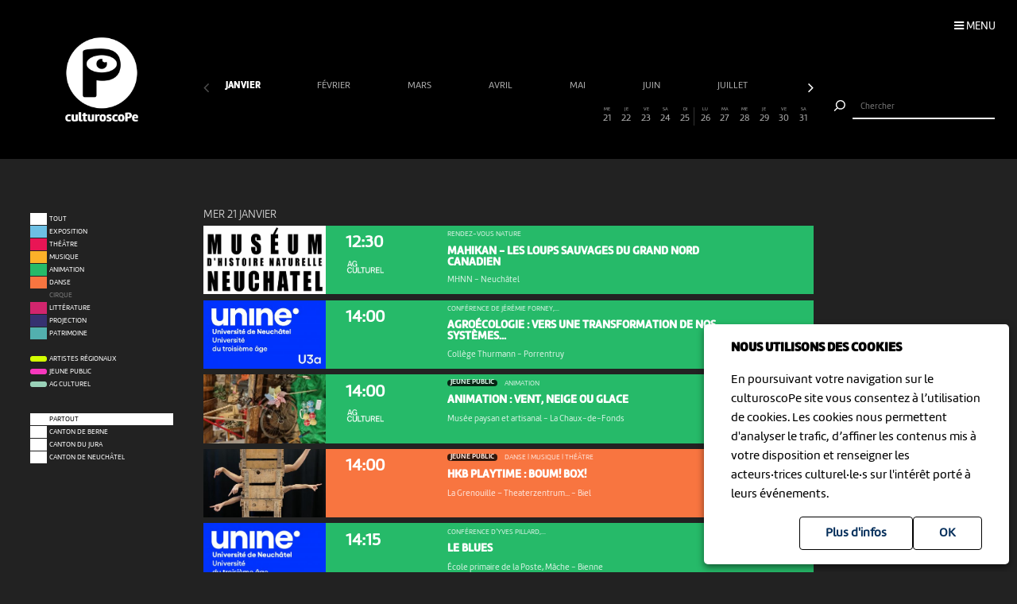

--- FILE ---
content_type: text/html; charset=UTF-8
request_url: https://culturoscope.ch/ne
body_size: 59184
content:

<!DOCTYPE html>
<html lang="fr">
<head>
    <meta charset="UTF-8">
    <title>culturoscope — l’agenda culturel de l’arc jurassien</title>

    <meta name="description" content="Le culturoscope est l’agenda de toute la culture de l’arc jurassien, du Canton du Jura à celui de Neuchâtel en passant par le Jura bernois et la ville de Bienne.">
    <meta name="keywords" content="patrimoine grand chasseral orval erguel jura berne bienne sortir famille agenda culture musique milvignes théâtre danse cirque exposition concert festival exposition art littérature #cultureju #culturejube neuchatel agenda la chaux-de-fonds jura3lacs #j3l">
    <meta name="viewport" content="width=device-width, initial-scale=1, maximum-scale=1.0, minimum-scale=1.0, user-scalable=no">
    <meta name="theme-color" content="#333">

    <meta property="fb:app_id" content="1360897840723386"/>
    <meta property="og:type" content="website"/>
    <meta property="og:title" content="culturoscope — l’agenda culturel de l’arc jurassien"/>
    <meta property="og:url"
          content="https://culturoscope.ch/ne/"/>
    <meta property="og:description" content="Le culturoscope est l’agenda de toute la culture de l’arc jurassien, du Canton du Jura à celui de Neuchâtel en passant par le Jura bernois et la ville de Bienne."/>
    <meta property="og:site_name" content="culturoscoPe"/>
    <meta property="og:updated_time" content="1769009667"/>

  
      <meta property="og:image" content="https://www.culturoscope.ch/img/logo-rs.png">
    <meta property="og:image:width" content="1200" /><meta property="og:image:height" content="628" />
  

    <script src="https://ajax.googleapis.com/ajax/libs/jquery/3.2.1/jquery.min.js" ></script>
    <link rel="stylesheet" href="https://stackpath.bootstrapcdn.com/bootstrap/4.3.1/css/bootstrap.min.css" integrity="sha384-ggOyR0iXCbMQv3Xipma34MD+dH/1fQ784/j6cY/iJTQUOhcWr7x9JvoRxT2MZw1T" crossorigin="anonymous">
    <link rel="stylesheet" media='screen' href="https://maxcdn.bootstrapcdn.com/font-awesome/4.7.0/css/font-awesome.min.css" async>



  

    <link rel="apple-touch-icon" sizes="180x180" href="/favicon/apple-touch-icon.png">
    <link rel="icon" type="image/png" sizes="32x32" href="/favicon/favicon-32x32.png">
    <link rel="icon" type="image/png" sizes="16x16" href="/favicon/favicon-16x16.png">
    <link rel="manifest" href="/favicon/manifest.json">
    <link rel="shortcut icon" href="/favicon/favicon.ico">
    <meta name="msapplication-config" content="/favicon/browserconfig.xml">

    <link rel="stylesheet" href="/css/marine.css"/>
    <link rel="stylesheet" media='screen' href="/css/general.css?v=1.14q"/>
<!--    <link rel='stylesheet' media='screen and (min-width: 320px) and (max-width: 480px)' href="--><!--/css/mobile.css--><!--"/>-->
<!--    <link rel='stylesheet' media='screen and (device-width: 768px), (pointer: coarse)' href="--><!--/css/mobile.css--><!--"/>-->
    <link rel='stylesheet' media='screen and (max-device-width: 768px)' href="/css/mobile.css?v=1.14q"/>
  
  


  
  
    <script async src="https://www.googletagmanager.com/gtag/js?id=UA-114278497-1"></script>
    <script>
        window.dataLayer = window.dataLayer || [];

        function gtag() {
            dataLayer.push(arguments);
        }

        gtag('js', new Date());

        gtag('config', 'UA-114278497-1');
    </script>


</head>
<body id='ne' class='   '>
 <form method='post' id='frmRGPD'><input type='hidden' name='rgpd' value='1' /><div id='rgpd'><p><strong>NOUS UTILISONS DES COOKIES</strong></p><p>En poursuivant votre navigation sur le culturoscoPe site vous consentez à l’utilisation de cookies. Les cookies nous permettent d'analyser le trafic, d’affiner les contenus mis à votre disposition et renseigner les acteurs·trices culturel·le·s sur l'intérêt porté à leurs événements.</p><input type='submit' class='ghost' value='OK'/>&nbsp;<a href='/declaration_rgpd'  class='ghost'>Plus d'infos</a>&nbsp;</div></form><nav id='nav'>

    <div class='items'>

        <a href='/agenda' >Agenda</a>
        <a href='/pdf' >Agenda PDF</a>
        <a href='/presentation' >Présentation</a>
        <a href='/equipe' >L'équipe</a>
        <a href='/presse' >Presse</a>
        <a href='/a_propos' >À propos</a>
        <a href='/ressources'  >Ressources</a>
        <a href='/faq' >Annoncer votre événement</a>
        <a href='/soutien' >Nous soutenir</a>
      <a href='/compte' >Connexion / Inscription</a>
        <a href='/contact' >Contact</a>

    </div>

    <div class='app-links'>
        <a href='https://itunes.apple.com/WebObjects/MZStore.woa/wa/viewSoftware?id=1165972897&mt=8'
           target='_blank'><img src='/img/b-appstore.png' alt="Télécharger dans l'App Store"></a>
<!--        <a href='https://play.google.com/store/apps/details?id=ch.giorgianni_moeschler.panorama' target='_blank'><img-->
<!--                    src='/img/b-googleplay--><!--.png' alt="Disponible sur Google Play"></a>-->
    </div>

<!--    <div class='contact'>-->
<!---->
<!--        <a href='mailto:culturoscope@forumculture.ch'>culturoscope@forumculture.ch</a><br/>-->
<!--        42, H.F. Sandoz<br/>-->
<!--        2710 Tavannes-->
<!--    </div>-->


</nav>


<div id='menu-button'>
    <span>Menu</span>
</div>

<div id='wrapper'>
    <div id="header">

        <a href='/agenda'><h1>culturoscoPe</h1></a>

      
          <div id='filter-button'>
              <div>
                  <i class='fa fa-filter'></i>
                 <span style='color:rgb()'></span>               </div>
          </div>

      
        <div id='search-button'>
            <div>
                <i class='fa fa-search'></i>
            </div>
        </div>


    </div> <!-- /header -->

    <div id='search'>
        <form method='post' action='/agenda' id='frmSearch'>
            <button type='submit'><img src='/img/b-search.png' alt='Chercher'/></button>
            <input type='search' id='search-field' name='search_string' value="" autocomplete="off"
                   placeholder="Chercher"/>
            <div id='cancel-button'><img src='/img/b-cancel.png' alt='Annuler'/></div>
            <ul id='suggestions'>

            </ul>


        </form>
    </div>


    <div id='content' class='container row '>

      

<div id="timeline">

    <div class='months scrollbar'>
        <div class='arrow left disabled'><i class='fa fa-angle-left'></i></div>
        <div class='scroll'>
            <a  class="selected ui"  href='/ne/toutes-les-regions/01-2026' data-ui_btn='month' data-ui_value='01-2026' >janvier&nbsp;</a><a  class="ui"  href='/ne/toutes-les-regions/02-2026' data-ui_btn='month' data-ui_value='02-2026' >février&nbsp;</a><a  class="ui"  href='/ne/toutes-les-regions/03-2026' data-ui_btn='month' data-ui_value='03-2026' >mars&nbsp;</a><a  class="ui"  href='/ne/toutes-les-regions/04-2026' data-ui_btn='month' data-ui_value='04-2026' >avril&nbsp;</a><a  class="ui"  href='/ne/toutes-les-regions/05-2026' data-ui_btn='month' data-ui_value='05-2026' >mai&nbsp;</a><a  class="ui"  href='/ne/toutes-les-regions/06-2026' data-ui_btn='month' data-ui_value='06-2026' >juin&nbsp;</a><a  class="ui"  href='/ne/toutes-les-regions/07-2026' data-ui_btn='month' data-ui_value='07-2026' >juillet&nbsp;</a><a  class="ui"  href='/ne/toutes-les-regions/08-2026' data-ui_btn='month' data-ui_value='08-2026' >août&nbsp;</a><a  class="ui"  href='/ne/toutes-les-regions/09-2026' data-ui_btn='month' data-ui_value='09-2026' >septembre&nbsp;</a><a  class="ui"  href='/ne/toutes-les-regions/10-2026' data-ui_btn='month' data-ui_value='10-2026' >octobre&nbsp;</a><a  class="ui"  href='/ne/toutes-les-regions/11-2026' data-ui_btn='month' data-ui_value='11-2026' >novembre&nbsp;</a><a  class="ui"  href='/ne/toutes-les-regions/12-2026' data-ui_btn='month' data-ui_value='12-2026' >décembre&nbsp;</a><a  class="ui"  href='/ne/toutes-les-regions/01-2027' data-ui_btn='month' data-ui_value='01-2027' >janvier&nbsp;</a><a  class="ui"  href='/ne/toutes-les-regions/02-2027' data-ui_btn='month' data-ui_value='02-2027' >février&nbsp;</a><a  class="ui"  href='/ne/toutes-les-regions/03-2027' data-ui_btn='month' data-ui_value='03-2027' >mars&nbsp;</a><a  class="empty"  href='/ne/toutes-les-regions/04-2027' data-ui_btn='month' data-ui_value='04-2027' >avril&nbsp;</a><a  class="ui"  href='/ne/toutes-les-regions/05-2027' data-ui_btn='month' data-ui_value='05-2027' >mai&nbsp;</a><a  class="empty"  href='/ne/toutes-les-regions/06-2027' data-ui_btn='month' data-ui_value='06-2027' >juin&nbsp;</a><a  class="empty"  href='/ne/toutes-les-regions/07-2027' data-ui_btn='month' data-ui_value='07-2027' >juillet&nbsp;</a><a  class="empty"  href='/ne/toutes-les-regions/08-2027' data-ui_btn='month' data-ui_value='08-2027' >août&nbsp;</a><a  class="empty"  href='/ne/toutes-les-regions/09-2027' data-ui_btn='month' data-ui_value='09-2027' >septembre&nbsp;</a><a  class="ui"  href='/ne/toutes-les-regions/10-2027' data-ui_btn='month' data-ui_value='10-2027' >octobre&nbsp;</a><a  class="empty"  href='/ne/toutes-les-regions/11-2027' data-ui_btn='month' data-ui_value='11-2027' >novembre&nbsp;</a><a  class="empty"  href='/ne/toutes-les-regions/12-2027' data-ui_btn='month' data-ui_value='12-2027' >décembre&nbsp;</a><a  class="empty"  href='/ne/toutes-les-regions/01-2028' data-ui_btn='month' data-ui_value='01-2028' >janvier&nbsp;</a><a  class="empty"  href='/ne/toutes-les-regions/02-2028' data-ui_btn='month' data-ui_value='02-2028' >février&nbsp;</a><a  class="empty"  href='/ne/toutes-les-regions/03-2028' data-ui_btn='month' data-ui_value='03-2028' >mars&nbsp;</a><a  class="empty"  href='/ne/toutes-les-regions/04-2028' data-ui_btn='month' data-ui_value='04-2028' >avril&nbsp;</a><a  class="ui"  href='/ne/toutes-les-regions/05-2028' data-ui_btn='month' data-ui_value='05-2028' >mai&nbsp;</a><a  class="empty"  href='/ne/toutes-les-regions/06-2028' data-ui_btn='month' data-ui_value='06-2028' >juin&nbsp;</a><a  class="empty"  href='/ne/toutes-les-regions/07-2028' data-ui_btn='month' data-ui_value='07-2028' >juillet&nbsp;</a><a  class="empty"  href='/ne/toutes-les-regions/08-2028' data-ui_btn='month' data-ui_value='08-2028' >août&nbsp;</a><a  class="empty"  href='/ne/toutes-les-regions/09-2028' data-ui_btn='month' data-ui_value='09-2028' >septembre&nbsp;</a><a  class="empty"  href='/ne/toutes-les-regions/10-2028' data-ui_btn='month' data-ui_value='10-2028' >octobre&nbsp;</a><a  class="empty"  href='/ne/toutes-les-regions/11-2028' data-ui_btn='month' data-ui_value='11-2028' >novembre&nbsp;</a><a  class="empty"  href='/ne/toutes-les-regions/12-2028' data-ui_btn='month' data-ui_value='12-2028' >décembre&nbsp;</a><a  class="empty"  href='/ne/toutes-les-regions/01-2029' data-ui_btn='month' data-ui_value='01-2029' >janvier&nbsp;</a><a  class="empty"  href='/ne/toutes-les-regions/02-2029' data-ui_btn='month' data-ui_value='02-2029' >février&nbsp;</a><a  class="empty"  href='/ne/toutes-les-regions/03-2029' data-ui_btn='month' data-ui_value='03-2029' >mars&nbsp;</a><a  class="empty"  href='/ne/toutes-les-regions/04-2029' data-ui_btn='month' data-ui_value='04-2029' >avril&nbsp;</a><a  class="empty"  href='/ne/toutes-les-regions/05-2029' data-ui_btn='month' data-ui_value='05-2029' >mai&nbsp;</a><a  class="empty"  href='/ne/toutes-les-regions/06-2029' data-ui_btn='month' data-ui_value='06-2029' >juin&nbsp;</a><a  class="empty"  href='/ne/toutes-les-regions/07-2029' data-ui_btn='month' data-ui_value='07-2029' >juillet&nbsp;</a><a  class="empty"  href='/ne/toutes-les-regions/08-2029' data-ui_btn='month' data-ui_value='08-2029' >août&nbsp;</a><a  class="empty"  href='/ne/toutes-les-regions/09-2029' data-ui_btn='month' data-ui_value='09-2029' >septembre&nbsp;</a><a  class="empty"  href='/ne/toutes-les-regions/10-2029' data-ui_btn='month' data-ui_value='10-2029' >octobre&nbsp;</a><a  class="empty"  href='/ne/toutes-les-regions/11-2029' data-ui_btn='month' data-ui_value='11-2029' >novembre&nbsp;</a><a  class="empty"  href='/ne/toutes-les-regions/12-2029' data-ui_btn='month' data-ui_value='12-2029' >décembre&nbsp;</a><a  class="ui"  href='/ne/toutes-les-regions/01-2030' data-ui_btn='month' data-ui_value='01-2030' >janvier&nbsp;</a>        </div>
        <div class='arrow right'><i class='fa fa-angle-right'></i></div>
    </div>


    <div class='month'>

        <a href='' data-id='date-2026-01-01' data-ui_btn='day' class='   passed  day ui' id='day-2026-01-01'><span> JE </span> 1</a><a href='' data-id='date-2026-01-02' data-ui_btn='day' class='empty   passed  day ui' id='day-2026-01-02'><span> VE </span> 2</a><a href='' data-id='date-2026-01-03' data-ui_btn='day' class='empty sam  passed  day ui' id='day-2026-01-03'><span> SA </span> 3</a><a href='' data-id='date-2026-01-04' data-ui_btn='day' class='empty dim  passed  day ui' id='day-2026-01-04'><span> DI </span> 4</a><a href='' data-id='date-2026-01-05' data-ui_btn='day' class='empty   passed  day ui' id='day-2026-01-05'><span> LU </span> 5</a><a href='' data-id='date-2026-01-06' data-ui_btn='day' class='   passed  day ui' id='day-2026-01-06'><span> MA </span> 6</a><a href='' data-id='date-2026-01-07' data-ui_btn='day' class='empty   passed  day ui' id='day-2026-01-07'><span> ME </span> 7</a><a href='' data-id='date-2026-01-08' data-ui_btn='day' class='empty   passed  day ui' id='day-2026-01-08'><span> JE </span> 8</a><a href='' data-id='date-2026-01-09' data-ui_btn='day' class='   passed  day ui' id='day-2026-01-09'><span> VE </span> 9</a><a href='' data-id='date-2026-01-10' data-ui_btn='day' class=' sam  passed  day ui' id='day-2026-01-10'><span> SA </span> 10</a><a href='' data-id='date-2026-01-11' data-ui_btn='day' class='empty dim  passed  day ui' id='day-2026-01-11'><span> DI </span> 11</a><a href='' data-id='date-2026-01-12' data-ui_btn='day' class='empty   passed  day ui' id='day-2026-01-12'><span> LU </span> 12</a><a href='' data-id='date-2026-01-13' data-ui_btn='day' class='empty   passed  day ui' id='day-2026-01-13'><span> MA </span> 13</a><a href='' data-id='date-2026-01-14' data-ui_btn='day' class='empty   passed  day ui' id='day-2026-01-14'><span> ME </span> 14</a><a href='' data-id='date-2026-01-15' data-ui_btn='day' class='empty   passed  day ui' id='day-2026-01-15'><span> JE </span> 15</a><a href='' data-id='date-2026-01-16' data-ui_btn='day' class='   passed  day ui' id='day-2026-01-16'><span> VE </span> 16</a><a href='' data-id='date-2026-01-17' data-ui_btn='day' class=' sam  passed  day ui' id='day-2026-01-17'><span> SA </span> 17</a><a href='' data-id='date-2026-01-18' data-ui_btn='day' class=' dim  passed  day ui' id='day-2026-01-18'><span> DI </span> 18</a><a href='' data-id='date-2026-01-19' data-ui_btn='day' class='empty   passed  day ui' id='day-2026-01-19'><span> LU </span> 19</a><a href='' data-id='date-2026-01-20' data-ui_btn='day' class='empty   passed  day ui' id='day-2026-01-20'><span> MA </span> 20</a><a href='' data-id='date-2026-01-21' data-ui_btn='day' class='   day ui' id='day-2026-01-21'><span> ME </span> 21</a><a href='' data-id='date-2026-01-22' data-ui_btn='day' class='   day ui' id='day-2026-01-22'><span> JE </span> 22</a><a href='' data-id='date-2026-01-23' data-ui_btn='day' class='   day ui' id='day-2026-01-23'><span> VE </span> 23</a><a href='' data-id='date-2026-01-24' data-ui_btn='day' class=' sam  day ui' id='day-2026-01-24'><span> SA </span> 24</a><a href='' data-id='date-2026-01-25' data-ui_btn='day' class=' dim  day ui' id='day-2026-01-25'><span> DI </span> 25</a><a href='' data-id='date-2026-01-26' data-ui_btn='day' class='   day ui' id='day-2026-01-26'><span> LU </span> 26</a><a href='' data-id='date-2026-01-27' data-ui_btn='day' class='   day ui' id='day-2026-01-27'><span> MA </span> 27</a><a href='' data-id='date-2026-01-28' data-ui_btn='day' class='   day ui' id='day-2026-01-28'><span> ME </span> 28</a><a href='' data-id='date-2026-01-29' data-ui_btn='day' class='   day ui' id='day-2026-01-29'><span> JE </span> 29</a><a href='' data-id='date-2026-01-30' data-ui_btn='day' class='   day ui' id='day-2026-01-30'><span> VE </span> 30</a><a href='' data-id='date-2026-01-31' data-ui_btn='day' class=' sam  day ui' id='day-2026-01-31'><span> SA </span> 31</a>
    </div>
</div>


<div id="filters">

    <div id="cat-filter" class="filter scrollbar">

        <div class='arrow left disabled'><i class='fa fa-angle-left'></i></div>

        <div class='scroll'>

            <a href='/tous-les-evenements/toutes-les-regions/01-2026/' class='main ui' data-ui_btn='cat' data-ui_value='tout'>
                <div class='bg'></div>
                <div class='lbl'>Tout</div>
            </a>
            <a   class="ui"  href='/exposition/toutes-les-regions/01-2026' data-ui_btn='cat' data-ui_value='EX'><div class='bg' style='background:rgb(109,192,228)' ></div><div class='lbl'>Exposition</div></a><a   class="ui"  href='/theatre/toutes-les-regions/01-2026' data-ui_btn='cat' data-ui_value='TH'><div class='bg' style='background:rgb(233,21,85)' ></div><div class='lbl'>Théâtre</div></a><a   class="ui"  href='/musique/toutes-les-regions/01-2026' data-ui_btn='cat' data-ui_value='MU'><div class='bg' style='background:rgb(252,177,41)' ></div><div class='lbl'>Musique</div></a><a   class="ui"  href='/animation/toutes-les-regions/01-2026' data-ui_btn='cat' data-ui_value='AN'><div class='bg' style='background:rgb(38,186,105)' ></div><div class='lbl'>Animation</div></a><a   class="ui"  href='/danse/toutes-les-regions/01-2026' data-ui_btn='cat' data-ui_value='DA'><div class='bg' style='background:rgb(248,117,64)' ></div><div class='lbl'>Danse</div></a><a   class="empty"  href='/cirque/toutes-les-regions/01-2026' data-ui_btn='cat' data-ui_value='CI'><div class='bg' style='background:rgb(134,98,190)' ></div><div class='lbl'>Cirque</div></a><a   class="ui"  href='/litterature/toutes-les-regions/01-2026' data-ui_btn='cat' data-ui_value='LI'><div class='bg' style='background:rgb(209,37,109)' ></div><div class='lbl'>Littérature</div></a><a   class="ui"  href='/projection/toutes-les-regions/01-2026' data-ui_btn='cat' data-ui_value='PR'><div class='bg' style='background:rgb(54,49,112)' ></div><div class='lbl'>Projection</div></a><a   class="ui"  href='/patrimoine/toutes-les-regions/01-2026' data-ui_btn='cat' data-ui_value='PA'><div class='bg' style='background:rgb(82,176,174)' ></div><div class='lbl'>Patrimoine</div></a><div class='sep'></div><a  class="label ui "  href='/artistes-regionaux/toutes-les-regions/01-2026' data-ui_btn='lbl' data-ui_value='CREATION'><div class='bg' style='background:rgb(211, 255, 1)' ></div><div class='lbl'>Artistes régionaux</div></a><a  class="label ui "  href='/jeune-public/toutes-les-regions/01-2026' data-ui_btn='lbl' data-ui_value='YOUNGPUBLIC'><div class='bg' style='background:rgb(247, 56, 190)' ></div><div class='lbl'>Jeune public</div></a><a  class="label"  href='/ag-culturel/toutes-les-regions/01-2026' data-ui_btn='lbl' data-ui_value='20ans100francs'><div class='bg' style='background:#99D1B8'></div><div class='lbl'>AG Culturel</div></a>        </div>
        <div class='arrow right'><i class='fa fa-angle-right'></i></div>
    </div>

    <div id="zone-filter" class="filter scrollbar">
        <div class='arrow left disabled'><i class='fa fa-angle-left'></i></div>
        <div class='scroll'>
            <a href='/ne/toutes-les-regions/01-2026' class='main selected ui ' data-ui_btn='zone' data-ui_value='partout'>
                <div class='bg'></div>
                <div class='lbl'>Partout</div>
            </a>
            <a  class="ui"  href='/ne/canton-de-berne/01-2026' data-ui_btn='zone' data-ui_value='BE' ><div class='bg'></div><div class='lbl'>Canton de Berne</div></a><a  class="ui"  href='/ne/cantonnbspdu-jura/01-2026' data-ui_btn='zone' data-ui_value='JU' ><div class='bg'></div><div class='lbl'>Canton&nbsp;du Jura</div></a><a  class="ui"  href='/ne/canton-de-neuchatel/01-2026' data-ui_btn='zone' data-ui_value='NE' ><div class='bg'></div><div class='lbl'>Canton de Neuchâtel</div></a>        </div>
        <div class='arrow right'><i class='fa fa-angle-right'></i></div>
    </div>

</div>


<div id="content-wrapper">
    <div class="evts-list">

        
        <div class='list-header text-uppercase' data-date='2026-01-21' id='date-2026-01-21'><div>mer 21 janvier </div></div><div class='evt-item' style='background:rgb(38,186,105); color: white ' data-date='2026-01-21'><div class='evt-date'><a href='/detail/47312-mahikan-les-loups-sauvages-du-grand-nord-canadien' class='btn-action'  data-edid='47312' data-action='detail'><div><span class='big'>12:30</span></div><img src='https://www.culturoscope.ch/img/agculturel-evenement.png' alt='AG Culturel'  class=' operation_20ans100francs liste'/></div><div class='evt-image'><a href='/detail/47312-mahikan-les-loups-sauvages-du-grand-nord-canadien' class='btn-action'  data-edid='47312' data-action='detail'><div class='lazy' data-src='https://www.culturoscope.ch/uploads/400_400_CS-pOe2zVtbWj-14845.png' ></div></a></div><div class='evt-infos'><a href='/detail/47312-mahikan-les-loups-sauvages-du-grand-nord-canadien' class='btn-action'  data-edid='47312' data-action='detail'><h4>Rendez-vous nature</h4><h3 id='event-title'>MAHIKAN - Les Loups Sauvages du Grand Nord Canadien</h3><h5>MHNN <span>-</span> Neuchâtel</h5></a></div><div class='evt-action'><a class='detail-button btn  rounded-0 mx-1 text-uppercase btn-action' href='/detail/47312-mahikan-les-loups-sauvages-du-grand-nord-canadien' data-edid='47312' data-action='detail' data-toggle='tooltip' data-placement='right' title="Plus d'informations"><span>Détails</span><i class='fa fa-plus'></i> </a><a class='site-button btn rounded-0 mx-1 text-uppercase btn-action' href='https://museum-neuchatel.ch/evenements/?detail=14845' target='_blank' data-edid='47312' data-action='site'  data-toggle='tooltip' data-placement='right' title="Consulter le site de l'organisateur"><span>Site</span><i class='fa fa-globe'></i> </a><div class='share-buttons'><a href='https://www.facebook.com/sharer/sharer.php?u=https%3A%2F%2Fculturoscope.ch%2Fne' class='btn  rounded-0 mx-1 text-uppercase btn-action share' data-edid='47312' data-action='partage-fb' data-toggle='tooltip' data-placement='right' title="Partager sur facebook" ><span> Partager</span><i class='fa fa-facebook-square'></i></a></div></div></div><div class='evt-item' style='background:rgb(38,186,105); color: white ' data-date='2026-01-21'><div class='evt-date'><a href='/detail/47930-agroecologie-vers-une-transformation-de-nos-systemes-alimentaires-ij' class='btn-action'  data-edid='47930' data-action='detail'><div><span class='big'>14:00</span></div></div><div class='evt-image'><a href='/detail/47930-agroecologie-vers-une-transformation-de-nos-systemes-alimentaires-ij' class='btn-action'  data-edid='47930' data-action='detail'><div class='lazy' data-src='https://www.culturoscope.ch/uploads/400_400_5EJUg308VrTcQnWWCHqK.jpg' ></div></a></div><div class='evt-infos'><a href='/detail/47930-agroecologie-vers-une-transformation-de-nos-systemes-alimentaires-ij' class='btn-action'  data-edid='47930' data-action='detail'><h4>Conférence de Jérémie Forney,...</h4><h3 id='event-title'>Agroécologie : vers une transformation de nos systèmes...</h3><h5>Collège Thurmann <span>-</span> Porrentruy</h5></a></div><div class='evt-action'><a class='detail-button btn  rounded-0 mx-1 text-uppercase btn-action' href='/detail/47930-agroecologie-vers-une-transformation-de-nos-systemes-alimentaires-ij' data-edid='47930' data-action='detail' data-toggle='tooltip' data-placement='right' title="Plus d'informations"><span>Détails</span><i class='fa fa-plus'></i> </a><a class='site-button btn rounded-0 mx-1 text-uppercase btn-action' href='https://www.unine.ch/u3a/conferences/conferences-ju/' target='_blank' data-edid='47930' data-action='site'  data-toggle='tooltip' data-placement='right' title="Consulter le site de l'organisateur"><span>Site</span><i class='fa fa-globe'></i> </a><div class='share-buttons'><a href='https://www.facebook.com/sharer/sharer.php?u=https%3A%2F%2Fculturoscope.ch%2Fne' class='btn  rounded-0 mx-1 text-uppercase btn-action share' data-edid='47930' data-action='partage-fb' data-toggle='tooltip' data-placement='right' title="Partager sur facebook" ><span> Partager</span><i class='fa fa-facebook-square'></i></a></div></div></div><div class='evt-item' style='background:rgb(38,186,105); color: white ' data-date='2026-01-21'><div class='evt-date'><a href='/detail/48727-animation-vent-neige-ou-glace' class='btn-action'  data-edid='48727' data-action='detail'><div><span class='big'>14:00</span></div><img src='https://www.culturoscope.ch/img/agculturel-evenement.png' alt='AG Culturel'  class=' operation_20ans100francs liste'/></div><div class='evt-image'><a href='/detail/48727-animation-vent-neige-ou-glace' class='btn-action'  data-edid='48727' data-action='detail'><div class='lazy' data-src='https://www.culturoscope.ch/uploads/400_400_20240920_175904.jpg' ></div></a></div><div class='evt-infos'><a href='/detail/48727-animation-vent-neige-ou-glace' class='btn-action'  data-edid='48727' data-action='detail'><h4><div class='evt-labels'><div class='evt-label YOUNGPUBLIC' >Jeune public</div></div>Animation</h4><h3 id='event-title'>Animation : vent, neige ou glace</h3><h5>Musée paysan et artisanal <span>-</span> La Chaux-de-Fonds</h5></a></div><div class='evt-action'><a class='detail-button btn  rounded-0 mx-1 text-uppercase btn-action' href='/detail/48727-animation-vent-neige-ou-glace' data-edid='48727' data-action='detail' data-toggle='tooltip' data-placement='right' title="Plus d'informations"><span>Détails</span><i class='fa fa-plus'></i> </a><a class='site-button btn rounded-0 mx-1 text-uppercase btn-action' href='https://www.chaux-de-fonds.ch/musees/mpa/mpa-evenements/agenda-mpa?id=5535&detail=vent-neige-ou-glace-animation' target='_blank' data-edid='48727' data-action='site'  data-toggle='tooltip' data-placement='right' title="Consulter le site de l'organisateur"><span>Site</span><i class='fa fa-globe'></i> </a><div class='share-buttons'><a href='https://www.facebook.com/sharer/sharer.php?u=https%3A%2F%2Fculturoscope.ch%2Fne' class='btn  rounded-0 mx-1 text-uppercase btn-action share' data-edid='48727' data-action='partage-fb' data-toggle='tooltip' data-placement='right' title="Partager sur facebook" ><span> Partager</span><i class='fa fa-facebook-square'></i></a></div></div></div><div class='evt-item' style='background:rgb(248,117,64); color: white ' data-date='2026-01-21'><div class='evt-date'><a href='/detail/48808-hkb-playtime-boum-box' class='btn-action'  data-edid='48808' data-action='detail'><div><span class='big'>14:00</span></div></div><div class='evt-image'><a href='/detail/48808-hkb-playtime-boum-box' class='btn-action'  data-edid='48808' data-action='detail'><div class='lazy' data-src='https://www.culturoscope.ch/uploads/400_400_img_1491.jpeg' ></div></a></div><div class='evt-infos'><a href='/detail/48808-hkb-playtime-boum-box' class='btn-action'  data-edid='48808' data-action='detail'><h4><div class='evt-labels'><div class='evt-label YOUNGPUBLIC' >Jeune public</div></div>Danse | Musique | Théâtre</h4><h3 id='event-title'>HKB PLAYTIME : Boum! Box!</h3><h5>La Grenouille – Theaterzentrum... <span>-</span> Biel</h5></a></div><div class='evt-action'><a class='detail-button btn  rounded-0 mx-1 text-uppercase btn-action' href='/detail/48808-hkb-playtime-boum-box' data-edid='48808' data-action='detail' data-toggle='tooltip' data-placement='right' title="Plus d'informations"><span>Détails</span><i class='fa fa-plus'></i> </a><a class='site-button btn rounded-0 mx-1 text-uppercase btn-action' href='https://www.hkb.bfh.ch/fr/actualites/manifestations-culturelles/concerts/playtime-boum-box-2026-01-21/' target='_blank' data-edid='48808' data-action='site'  data-toggle='tooltip' data-placement='right' title="Consulter le site de l'organisateur"><span>Site</span><i class='fa fa-globe'></i> </a><div class='share-buttons'><a href='https://www.facebook.com/sharer/sharer.php?u=https%3A%2F%2Fculturoscope.ch%2Fne' class='btn  rounded-0 mx-1 text-uppercase btn-action share' data-edid='48808' data-action='partage-fb' data-toggle='tooltip' data-placement='right' title="Partager sur facebook" ><span> Partager</span><i class='fa fa-facebook-square'></i></a></div></div></div><div class='evt-item' style='background:rgb(38,186,105); color: white ' data-date='2026-01-21'><div class='evt-date'><a href='/detail/47813-le-blues' class='btn-action'  data-edid='47813' data-action='detail'><div><span class='big'>14:15</span></div></div><div class='evt-image'><a href='/detail/47813-le-blues' class='btn-action'  data-edid='47813' data-action='detail'><div class='lazy' data-src='https://www.culturoscope.ch/uploads/400_400_cnULol2RYVxGyUFTLxS6.jpg' ></div></a></div><div class='evt-infos'><a href='/detail/47813-le-blues' class='btn-action'  data-edid='47813' data-action='detail'><h4>Conférence d’Yves Pillard,...</h4><h3 id='event-title'>Le blues</h3><h5>École primaire de la Poste, Mâche <span>-</span> Bienne</h5></a></div><div class='evt-action'><a class='detail-button btn  rounded-0 mx-1 text-uppercase btn-action' href='/detail/47813-le-blues' data-edid='47813' data-action='detail' data-toggle='tooltip' data-placement='right' title="Plus d'informations"><span>Détails</span><i class='fa fa-plus'></i> </a><a class='site-button btn rounded-0 mx-1 text-uppercase btn-action' href='https://www.unine.ch/u3a/conferences/conferences-bi/' target='_blank' data-edid='47813' data-action='site'  data-toggle='tooltip' data-placement='right' title="Consulter le site de l'organisateur"><span>Site</span><i class='fa fa-globe'></i> </a><div class='share-buttons'><a href='https://www.facebook.com/sharer/sharer.php?u=https%3A%2F%2Fculturoscope.ch%2Fne' class='btn  rounded-0 mx-1 text-uppercase btn-action share' data-edid='47813' data-action='partage-fb' data-toggle='tooltip' data-placement='right' title="Partager sur facebook" ><span> Partager</span><i class='fa fa-facebook-square'></i></a></div></div></div><div class='evt-item' style='background:rgb(38,186,105); color: white ' data-date='2026-01-21'><div class='evt-date'><a href='/detail/47313-mahikan-les-loups-sauvages-du-grand-nord-canadien' class='btn-action'  data-edid='47313' data-action='detail'><div><span class='big'>14:15</span></div><img src='https://www.culturoscope.ch/img/agculturel-evenement.png' alt='AG Culturel'  class=' operation_20ans100francs liste'/></div><div class='evt-image'><a href='/detail/47313-mahikan-les-loups-sauvages-du-grand-nord-canadien' class='btn-action'  data-edid='47313' data-action='detail'><div class='lazy' data-src='https://www.culturoscope.ch/uploads/400_400_CS-pOe2zVtbWj-14846.png' ></div></a></div><div class='evt-infos'><a href='/detail/47313-mahikan-les-loups-sauvages-du-grand-nord-canadien' class='btn-action'  data-edid='47313' data-action='detail'><h4>Rendez-vous nature</h4><h3 id='event-title'>MAHIKAN - Les Loups Sauvages du Grand Nord Canadien</h3><h5>MHNN <span>-</span> Neuchâtel</h5></a></div><div class='evt-action'><a class='detail-button btn  rounded-0 mx-1 text-uppercase btn-action' href='/detail/47313-mahikan-les-loups-sauvages-du-grand-nord-canadien' data-edid='47313' data-action='detail' data-toggle='tooltip' data-placement='right' title="Plus d'informations"><span>Détails</span><i class='fa fa-plus'></i> </a><a class='site-button btn rounded-0 mx-1 text-uppercase btn-action' href='https://museum-neuchatel.ch/evenements/?detail=14846' target='_blank' data-edid='47313' data-action='site'  data-toggle='tooltip' data-placement='right' title="Consulter le site de l'organisateur"><span>Site</span><i class='fa fa-globe'></i> </a><div class='share-buttons'><a href='https://www.facebook.com/sharer/sharer.php?u=https%3A%2F%2Fculturoscope.ch%2Fne' class='btn  rounded-0 mx-1 text-uppercase btn-action share' data-edid='47313' data-action='partage-fb' data-toggle='tooltip' data-placement='right' title="Partager sur facebook" ><span> Partager</span><i class='fa fa-facebook-square'></i></a></div></div></div><div class='evt-item' style='background:rgb(54,49,112); color: white ' data-date='2026-01-21'><div class='evt-date'><a href='/detail/46875-cine-nature' class='btn-action'  data-edid='46875' data-action='detail'><div><span class='big'>14:30</span></div><img src='https://www.culturoscope.ch/img/agculturel-evenement.png' alt='AG Culturel'  class=' operation_20ans100francs liste'/></div><div class='evt-image'><a href='/detail/46875-cine-nature' class='btn-action'  data-edid='46875' data-action='detail'><div class='lazy' data-src='https://www.culturoscope.ch/uploads/400_400_CS-E95Jlb4Vjm-15345.jpg' ></div></a></div><div class='evt-infos'><a href='/detail/46875-cine-nature' class='btn-action'  data-edid='46875' data-action='detail'><h4>Projection</h4><h3 id='event-title'>CINÉ-NATURE</h3><h5>Muzoo <span>-</span> La Chaux-de-Fonds</h5></a></div><div class='evt-action'><a class='detail-button btn  rounded-0 mx-1 text-uppercase btn-action' href='/detail/46875-cine-nature' data-edid='46875' data-action='detail' data-toggle='tooltip' data-placement='right' title="Plus d'informations"><span>Détails</span><i class='fa fa-plus'></i> </a><a class='site-button btn rounded-0 mx-1 text-uppercase btn-action' href='https://muzoo.ch/evenement/cine-nature-11/' target='_blank' data-edid='46875' data-action='site'  data-toggle='tooltip' data-placement='right' title="Consulter le site de l'organisateur"><span>Site</span><i class='fa fa-globe'></i> </a><div class='share-buttons'><a href='https://www.facebook.com/sharer/sharer.php?u=https%3A%2F%2Fculturoscope.ch%2Fne' class='btn  rounded-0 mx-1 text-uppercase btn-action share' data-edid='46875' data-action='partage-fb' data-toggle='tooltip' data-placement='right' title="Partager sur facebook" ><span> Partager</span><i class='fa fa-facebook-square'></i></a></div></div></div><div class='evt-item' style='background:rgb(38,186,105); color: white ' data-date='2026-01-21'><div class='evt-date'><a href='/detail/47805-le-bestiaire-du-moyen-age-les-origines' class='btn-action'  data-edid='47805' data-action='detail'><div><span class='big'>14:30</span></div></div><div class='evt-image'><a href='/detail/47805-le-bestiaire-du-moyen-age-les-origines' class='btn-action'  data-edid='47805' data-action='detail'><div class='lazy' data-src='https://www.culturoscope.ch/uploads/400_400_zuxOpNvJf7uY8XJSuSal.jpg' ></div></a></div><div class='evt-infos'><a href='/detail/47805-le-bestiaire-du-moyen-age-les-origines' class='btn-action'  data-edid='47805' data-action='detail'><h4>Conférence de Thierry Malvesy,...</h4><h3 id='event-title'>Le bestiaire du Moyen Âge : les origines</h3><h5>Centre scolaire du Val-de-Travers <span>-</span> Fleurier</h5></a></div><div class='evt-action'><a class='detail-button btn  rounded-0 mx-1 text-uppercase btn-action' href='/detail/47805-le-bestiaire-du-moyen-age-les-origines' data-edid='47805' data-action='detail' data-toggle='tooltip' data-placement='right' title="Plus d'informations"><span>Détails</span><i class='fa fa-plus'></i> </a><a class='site-button btn rounded-0 mx-1 text-uppercase btn-action' href='https://www.unine.ch/u3a/conferences/conferences-vt/' target='_blank' data-edid='47805' data-action='site'  data-toggle='tooltip' data-placement='right' title="Consulter le site de l'organisateur"><span>Site</span><i class='fa fa-globe'></i> </a><div class='share-buttons'><a href='https://www.facebook.com/sharer/sharer.php?u=https%3A%2F%2Fculturoscope.ch%2Fne' class='btn  rounded-0 mx-1 text-uppercase btn-action share' data-edid='47805' data-action='partage-fb' data-toggle='tooltip' data-placement='right' title="Partager sur facebook" ><span> Partager</span><i class='fa fa-facebook-square'></i></a></div></div></div><div class='evt-item' style='background:rgb(38,186,105); color: white ' data-date='2026-01-21'><div class='evt-date'><a href='/detail/48479-lire-avec-mon-enfant' class='btn-action'  data-edid='48479' data-action='detail'><div><span class='big'>15:00</span></div></div><div class='evt-image'><a href='/detail/48479-lire-avec-mon-enfant' class='btn-action'  data-edid='48479' data-action='detail'><div class='lazy' data-src='https://www.culturoscope.ch/uploads/400_400_1766334475_lecture_baebae.jpg' ></div></a></div><div class='evt-infos'><a href='/detail/48479-lire-avec-mon-enfant' class='btn-action'  data-edid='48479' data-action='detail'><h4><div class='evt-labels'><div class='evt-label YOUNGPUBLIC' >Jeune public</div></div>Animation</h4><h3 id='event-title'>Lire avec mon enfant</h3><h5>Bibliothèque municipale <span>-</span> Moutier</h5></a></div><div class='evt-action'><a class='detail-button btn  rounded-0 mx-1 text-uppercase btn-action' href='/detail/48479-lire-avec-mon-enfant' data-edid='48479' data-action='detail' data-toggle='tooltip' data-placement='right' title="Plus d'informations"><span>Détails</span><i class='fa fa-plus'></i> </a><div class='share-buttons'><a href='https://www.facebook.com/sharer/sharer.php?u=https%3A%2F%2Fculturoscope.ch%2Fne' class='btn  rounded-0 mx-1 text-uppercase btn-action share' data-edid='48479' data-action='partage-fb' data-toggle='tooltip' data-placement='right' title="Partager sur facebook" ><span> Partager</span><i class='fa fa-facebook-square'></i></a></div></div></div><div class='evt-item' style='background:rgb(38,186,105); color: white ' data-date='2026-01-21'><div class='evt-date'><a href='/detail/48022-ton-chocolat-saffiche' class='btn-action'  data-edid='48022' data-action='detail'><div><span class='big'>15:00</span></div><img src='https://www.culturoscope.ch/img/agculturel-evenement.png' alt='AG Culturel'  class=' operation_20ans100francs liste'/></div><div class='evt-image'><a href='/detail/48022-ton-chocolat-saffiche' class='btn-action'  data-edid='48022' data-action='detail'><div class='lazy' data-src='https://www.culturoscope.ch/uploads/400_400_CS-tKZgqeGwZd-969.jpg' ></div></a></div><div class='evt-infos'><a href='/detail/48022-ton-chocolat-saffiche' class='btn-action'  data-edid='48022' data-action='detail'><h4><div class='evt-labels'><div class='evt-label YOUNGPUBLIC' >Jeune public</div><div class='evt-label CREATION' >Artistes régionaux</div></div>Animation</h4><h3 id='event-title'>Ton chocolat s'affiche !</h3><h5>Musée d'art et d'histoire <span>-</span> Neuchâtel</h5></a></div><div class='evt-action'><a class='detail-button btn  rounded-0 mx-1 text-uppercase btn-action' href='/detail/48022-ton-chocolat-saffiche' data-edid='48022' data-action='detail' data-toggle='tooltip' data-placement='right' title="Plus d'informations"><span>Détails</span><i class='fa fa-plus'></i> </a><a class='site-button btn rounded-0 mx-1 text-uppercase btn-action' href='https://www.mahn.ch/fr/evenements/ton-chocolat-saffiche-1?tx_cegmahn_eventdetail%5Baction%5D=detail&tx_cegmahn_eventdetail%5Bcontroller%5D=Event&tx_cegmahn_eventdetail%5Bevent%5D=969&cHash=f2512b7c9a77779b14a99a0d80693b78' target='_blank' data-edid='48022' data-action='site'  data-toggle='tooltip' data-placement='right' title="Consulter le site de l'organisateur"><span>Site</span><i class='fa fa-globe'></i> </a><div class='share-buttons'><a href='https://www.facebook.com/sharer/sharer.php?u=https%3A%2F%2Fculturoscope.ch%2Fne' class='btn  rounded-0 mx-1 text-uppercase btn-action share' data-edid='48022' data-action='partage-fb' data-toggle='tooltip' data-placement='right' title="Partager sur facebook" ><span> Partager</span><i class='fa fa-facebook-square'></i></a></div></div></div><div class='evt-item' style='background:rgb(233,21,85); color: white ' data-date='2026-01-21'><div class='evt-date'><a href='/detail/48336-bouboule-quatzieux-par-la-cie-crinoline' class='btn-action'  data-edid='48336' data-action='detail'><div><span class='big'>15:30</span></div></div><div class='evt-image'><a href='/detail/48336-bouboule-quatzieux-par-la-cie-crinoline' class='btn-action'  data-edid='48336' data-action='detail'><div class='lazy' data-src='https://www.culturoscope.ch/uploads/400_400_037a0565-1.jpg' ></div></a></div><div class='evt-infos'><a href='/detail/48336-bouboule-quatzieux-par-la-cie-crinoline' class='btn-action'  data-edid='48336' data-action='detail'><h4><div class='evt-labels'><div class='evt-label YOUNGPUBLIC' >Jeune public</div><div class='evt-label CREATION' >Artistes régionaux</div></div>Théâtre</h4><h3 id='event-title'>Bouboule & Quatzieux, par la Cie Crinoline</h3><h5>Atelier Grand Cargo <span>-</span> La Chaux-de-Fonds</h5></a></div><div class='evt-action'><a class='detail-button btn  rounded-0 mx-1 text-uppercase btn-action' href='/detail/48336-bouboule-quatzieux-par-la-cie-crinoline' data-edid='48336' data-action='detail' data-toggle='tooltip' data-placement='right' title="Plus d'informations"><span>Détails</span><i class='fa fa-plus'></i> </a><a class='site-button btn rounded-0 mx-1 text-uppercase btn-action' href='https://www.cchar.ch/agenda.html' target='_blank' data-edid='48336' data-action='site'  data-toggle='tooltip' data-placement='right' title="Consulter le site de l'organisateur"><span>Site</span><i class='fa fa-globe'></i> </a><div class='share-buttons'><a href='https://www.facebook.com/sharer/sharer.php?u=https%3A%2F%2Fculturoscope.ch%2Fne' class='btn  rounded-0 mx-1 text-uppercase btn-action share' data-edid='48336' data-action='partage-fb' data-toggle='tooltip' data-placement='right' title="Partager sur facebook" ><span> Partager</span><i class='fa fa-facebook-square'></i></a></div></div></div><div class='evt-item' style='background:rgb(54,49,112); color: white ' data-date='2026-01-21'><div class='evt-date'><a href='/detail/48653-1001-pattes' class='btn-action'  data-edid='48653' data-action='detail'><div><span class='big'>16:15</span></div><img src='https://www.culturoscope.ch/img/agculturel-evenement.png' alt='AG Culturel'  class=' operation_20ans100francs liste'/></div><div class='evt-image'><a href='/detail/48653-1001-pattes' class='btn-action'  data-edid='48653' data-action='detail'><div class='lazy' data-src='/img/no-picture.png' ></div></a></div><div class='evt-infos'><a href='/detail/48653-1001-pattes' class='btn-action'  data-edid='48653' data-action='detail'><h4><div class='evt-labels'><div class='evt-label YOUNGPUBLIC' >Jeune public</div></div>Projection</h4><h3 id='event-title'>1001 PATTES</h3><h5>Centre de culture ABC <span>-</span> La Chaux-de-Fonds</h5></a></div><div class='evt-action'><a class='detail-button btn  rounded-0 mx-1 text-uppercase btn-action' href='/detail/48653-1001-pattes' data-edid='48653' data-action='detail' data-toggle='tooltip' data-placement='right' title="Plus d'informations"><span>Détails</span><i class='fa fa-plus'></i> </a><a class='site-button btn rounded-0 mx-1 text-uppercase btn-action' href='https://www.abc-culture.ch/event/2278/' target='_blank' data-edid='48653' data-action='site'  data-toggle='tooltip' data-placement='right' title="Consulter le site de l'organisateur"><span>Site</span><i class='fa fa-globe'></i> </a><div class='share-buttons'><a href='https://www.facebook.com/sharer/sharer.php?u=https%3A%2F%2Fculturoscope.ch%2Fne' class='btn  rounded-0 mx-1 text-uppercase btn-action share' data-edid='48653' data-action='partage-fb' data-toggle='tooltip' data-placement='right' title="Partager sur facebook" ><span> Partager</span><i class='fa fa-facebook-square'></i></a></div></div></div><div class='evt-item' style='background:rgb(82,176,174); color: white ' data-date='2026-01-21'><div class='evt-date'><a href='/detail/44849-degustation-publique-du-non-filtre-2026' class='btn-action'  data-edid='44849' data-action='detail'><div><span class='big'>17:00</span></div></div><div class='evt-image'><a href='/detail/44849-degustation-publique-du-non-filtre-2026' class='btn-action'  data-edid='44849' data-action='detail'><div class='lazy' data-src='https://www.culturoscope.ch/uploads/400_400_0t5a3406-2048x1366.jpg' ></div></a></div><div class='evt-infos'><a href='/detail/44849-degustation-publique-du-non-filtre-2026' class='btn-action'  data-edid='44849' data-action='detail'><h4>Dégustation </h4><h3 id='event-title'>Dégustation publique du Non Filtré 2026</h3><h5>Les Anciens Abattoirs <span>-</span>  La Chaux-de-fonds</h5></a></div><div class='evt-action'><a class='detail-button btn  rounded-0 mx-1 text-uppercase btn-action' href='/detail/44849-degustation-publique-du-non-filtre-2026' data-edid='44849' data-action='detail' data-toggle='tooltip' data-placement='right' title="Plus d'informations"><span>Détails</span><i class='fa fa-plus'></i> </a><div class='share-buttons'><a href='https://www.facebook.com/sharer/sharer.php?u=https%3A%2F%2Fculturoscope.ch%2Fne' class='btn  rounded-0 mx-1 text-uppercase btn-action share' data-edid='44849' data-action='partage-fb' data-toggle='tooltip' data-placement='right' title="Partager sur facebook" ><span> Partager</span><i class='fa fa-facebook-square'></i></a></div></div></div><div class='evt-item' style='background:rgb(54,49,112); color: white ' data-date='2026-01-21'><div class='evt-date'><a href='/detail/48134-cine-nature' class='btn-action'  data-edid='48134' data-action='detail'><div><span class='big'>17:30</span></div><img src='https://www.culturoscope.ch/img/agculturel-evenement.png' alt='AG Culturel'  class=' operation_20ans100francs liste'/></div><div class='evt-image'><a href='/detail/48134-cine-nature' class='btn-action'  data-edid='48134' data-action='detail'><div class='lazy' data-src='https://www.culturoscope.ch/uploads/400_400_CS-E95Jlb4Vjm-17342.jpg' ></div></a></div><div class='evt-infos'><a href='/detail/48134-cine-nature' class='btn-action'  data-edid='48134' data-action='detail'><h4>Projection</h4><h3 id='event-title'>CINÉ-NATURE</h3><h5>Muzoo <span>-</span> La Chaux-de-Fonds</h5></a></div><div class='evt-action'><a class='detail-button btn  rounded-0 mx-1 text-uppercase btn-action' href='/detail/48134-cine-nature' data-edid='48134' data-action='detail' data-toggle='tooltip' data-placement='right' title="Plus d'informations"><span>Détails</span><i class='fa fa-plus'></i> </a><a class='site-button btn rounded-0 mx-1 text-uppercase btn-action' href='https://muzoo.ch/evenement/cine-nature-14/' target='_blank' data-edid='48134' data-action='site'  data-toggle='tooltip' data-placement='right' title="Consulter le site de l'organisateur"><span>Site</span><i class='fa fa-globe'></i> </a><div class='share-buttons'><a href='https://www.facebook.com/sharer/sharer.php?u=https%3A%2F%2Fculturoscope.ch%2Fne' class='btn  rounded-0 mx-1 text-uppercase btn-action share' data-edid='48134' data-action='partage-fb' data-toggle='tooltip' data-placement='right' title="Partager sur facebook" ><span> Partager</span><i class='fa fa-facebook-square'></i></a></div></div></div><div class='evt-item' style='background:rgb(38,186,105); color: white ' data-date='2026-01-21'><div class='evt-date'><a href='/detail/48308-atelier-decriture-en-trois-temps' class='btn-action'  data-edid='48308' data-action='detail'><div><span class='big'>18:00</span></div></div><div class='evt-image'><a href='/detail/48308-atelier-decriture-en-trois-temps' class='btn-action'  data-edid='48308' data-action='detail'><div class='lazy' data-src='https://www.culturoscope.ch/uploads/400_400_bv_celestindemeeus_rs.jpg' ></div></a></div><div class='evt-infos'><a href='/detail/48308-atelier-decriture-en-trois-temps' class='btn-action'  data-edid='48308' data-action='detail'><h4>Animation | Littérature</h4><h3 id='event-title'>Atelier d’écriture en trois temps</h3><h5>Bibliothèque de la Ville <span>-</span> La Chaux-de-Fonds</h5></a></div><div class='evt-action'><a class='detail-button btn  rounded-0 mx-1 text-uppercase btn-action' href='/detail/48308-atelier-decriture-en-trois-temps' data-edid='48308' data-action='detail' data-toggle='tooltip' data-placement='right' title="Plus d'informations"><span>Détails</span><i class='fa fa-plus'></i> </a><a class='site-button btn rounded-0 mx-1 text-uppercase btn-action' href='https://biblio.chaux-de-fonds.ch/bvcf/agenda-actualites/Pages/agenda-actualites.aspx?id=315' target='_blank' data-edid='48308' data-action='site'  data-toggle='tooltip' data-placement='right' title="Consulter le site de l'organisateur"><span>Site</span><i class='fa fa-globe'></i> </a><div class='share-buttons'><a href='https://www.facebook.com/sharer/sharer.php?u=https%3A%2F%2Fculturoscope.ch%2Fne' class='btn  rounded-0 mx-1 text-uppercase btn-action share' data-edid='48308' data-action='partage-fb' data-toggle='tooltip' data-placement='right' title="Partager sur facebook" ><span> Partager</span><i class='fa fa-facebook-square'></i></a></div></div></div><div class='evt-item' style='background:rgb(38,186,105); color: white ' data-date='2026-01-21'><div class='evt-date'><a href='/detail/48635-les-crises-une-fatalite-de-lhumaniteij' class='btn-action'  data-edid='48635' data-action='detail'><div><span class='big'>18:00</span></div></div><div class='evt-image'><a href='/detail/48635-les-crises-une-fatalite-de-lhumaniteij' class='btn-action'  data-edid='48635' data-action='detail'><div class='lazy' data-src='https://www.culturoscope.ch/uploads/400_400_2026_cafein_crise_1920.jpg' ></div></a></div><div class='evt-infos'><a href='/detail/48635-les-crises-une-fatalite-de-lhumaniteij' class='btn-action'  data-edid='48635' data-action='detail'><h4>Table ronde</h4><h3 id='event-title'>Les crises, une fatalité de l’humanité?</h3><h5>Bâtiment principal de... <span>-</span> Neuchâtel</h5></a></div><div class='evt-action'><a class='detail-button btn  rounded-0 mx-1 text-uppercase btn-action' href='/detail/48635-les-crises-une-fatalite-de-lhumaniteij' data-edid='48635' data-action='detail' data-toggle='tooltip' data-placement='right' title="Plus d'informations"><span>Détails</span><i class='fa fa-plus'></i> </a><a class='site-button btn rounded-0 mx-1 text-uppercase btn-action' href='https://www.unine.ch/evenement/cafe-scientifique-les-crises-une-fatalite-de-l-humanite' target='_blank' data-edid='48635' data-action='site'  data-toggle='tooltip' data-placement='right' title="Consulter le site de l'organisateur"><span>Site</span><i class='fa fa-globe'></i> </a><div class='share-buttons'><a href='https://www.facebook.com/sharer/sharer.php?u=https%3A%2F%2Fculturoscope.ch%2Fne' class='btn  rounded-0 mx-1 text-uppercase btn-action share' data-edid='48635' data-action='partage-fb' data-toggle='tooltip' data-placement='right' title="Partager sur facebook" ><span> Partager</span><i class='fa fa-facebook-square'></i></a></div></div></div><div class='evt-item' style='background:rgb(252,177,41); color: white ' data-date='2026-01-21'><div class='evt-date'><a href='/detail/47612-formation-booking-diy' class='btn-action'  data-edid='47612' data-action='detail'><div><span class='big'>18:30</span></div><img src='https://www.culturoscope.ch/img/agculturel-evenement.png' alt='AG Culturel'  class=' operation_20ans100francs liste'/></div><div class='evt-image'><a href='/detail/47612-formation-booking-diy' class='btn-action'  data-edid='47612' data-action='detail'><div class='lazy' data-src='https://www.culturoscope.ch/uploads/400_400_CS-8rXG1S6Ri8-13327877.jpeg' ></div></a></div><div class='evt-infos'><a href='/detail/47612-formation-booking-diy' class='btn-action'  data-edid='47612' data-action='detail'><h4>Formation</h4><h3 id='event-title'>Formation : Booking Diy</h3><h5>Case à Chocs <span>-</span> Neuchâtel</h5></a></div><div class='evt-action'><a class='detail-button btn  rounded-0 mx-1 text-uppercase btn-action' href='/detail/47612-formation-booking-diy' data-edid='47612' data-action='detail' data-toggle='tooltip' data-placement='right' title="Plus d'informations"><span>Détails</span><i class='fa fa-plus'></i> </a><a class='site-button btn rounded-0 mx-1 text-uppercase btn-action' href='https://case-a-chocs.ch/event/formation+booking+diy+2026-01-21' target='_blank' data-edid='47612' data-action='site'  data-toggle='tooltip' data-placement='right' title="Consulter le site de l'organisateur"><span>Site</span><i class='fa fa-globe'></i> </a><div class='share-buttons'><a href='https://www.facebook.com/sharer/sharer.php?u=https%3A%2F%2Fculturoscope.ch%2Fne' class='btn  rounded-0 mx-1 text-uppercase btn-action share' data-edid='47612' data-action='partage-fb' data-toggle='tooltip' data-placement='right' title="Partager sur facebook" ><span> Partager</span><i class='fa fa-facebook-square'></i></a></div></div></div><div class='evt-item' style='background:rgb(209,37,109); color: white ' data-date='2026-01-21'><div class='evt-date'><a href='/detail/48888-vernissage-de-louvrage-la-tour-du-fantastique-et-dedicaces-de-john-howe' class='btn-action'  data-edid='48888' data-action='detail'><div><span class='big'>18:30</span></div></div><div class='evt-image'><a href='/detail/48888-vernissage-de-louvrage-la-tour-du-fantastique-et-dedicaces-de-john-howe' class='btn-action'  data-edid='48888' data-action='detail'><div class='lazy' data-src='https://www.culturoscope.ch/uploads/400_400_vernissage_21.01.jpg' ></div></a></div><div class='evt-infos'><a href='/detail/48888-vernissage-de-louvrage-la-tour-du-fantastique-et-dedicaces-de-john-howe' class='btn-action'  data-edid='48888' data-action='detail'><h4><div class='evt-labels'><div class='evt-label CREATION' >Artistes régionaux</div></div>Littérature | Patrimoine</h4><h3 id='event-title'>Vernissage de l'ouvrage La Tour du Fantastique et...</h3><h5>Éditions Alphil <span>-</span> Neuchâtel</h5></a></div><div class='evt-action'><a class='detail-button btn  rounded-0 mx-1 text-uppercase btn-action' href='/detail/48888-vernissage-de-louvrage-la-tour-du-fantastique-et-dedicaces-de-john-howe' data-edid='48888' data-action='detail' data-toggle='tooltip' data-placement='right' title="Plus d'informations"><span>Détails</span><i class='fa fa-plus'></i> </a><a class='site-button btn rounded-0 mx-1 text-uppercase btn-action' href='https://www.alphil.com/content/58-vernissage-la-tour-du-fantastique' target='_blank' data-edid='48888' data-action='site'  data-toggle='tooltip' data-placement='right' title="Consulter le site de l'organisateur"><span>Site</span><i class='fa fa-globe'></i> </a><a  class='billeterie-button btn rounded-0 mx-1 text-uppercase btn-action' href='https://www.alphil.com/content/58-vernissage-la-tour-du-fantastique' target='_blank' data-edid='48888' data-action='billeterie'  data-toggle='tooltip' data-placement='right' title="Acheter des billets" ><span>Billetterie</span><i class='fa fa-ticket'></i> </a><div class='share-buttons'><a href='https://www.facebook.com/sharer/sharer.php?u=https%3A%2F%2Fculturoscope.ch%2Fne' class='btn  rounded-0 mx-1 text-uppercase btn-action share' data-edid='48888' data-action='partage-fb' data-toggle='tooltip' data-placement='right' title="Partager sur facebook" ><span> Partager</span><i class='fa fa-facebook-square'></i></a></div></div></div><div class='evt-item' style='background:rgb(252,177,41); color: white ' data-date='2026-01-21'><div class='evt-date'><a href='/detail/43690-5e-concert-symphonique-osterreich-ungarn' class='btn-action'  data-edid='43690' data-action='detail'><div><span class='big'>19:30</span></div><img src='https://www.culturoscope.ch/img/agculturel-evenement.png' alt='AG Culturel'  class=' operation_20ans100francs liste'/></div><div class='evt-image'><a href='/detail/43690-5e-concert-symphonique-osterreich-ungarn' class='btn-action'  data-edid='43690' data-action='detail'><div class='lazy' data-src='https://www.culturoscope.ch/uploads/400_400_tobs_shooting_25-26_sujets_konzerte_cmyk_mit-titel_300ppi_oesterreich-ungarn.jpg' ></div></a></div><div class='evt-infos'><a href='/detail/43690-5e-concert-symphonique-osterreich-ungarn' class='btn-action'  data-edid='43690' data-action='detail'><h4><div class='evt-labels'><div class='evt-label CREATION' >Artistes régionaux</div></div>Musique</h4><h3 id='event-title'>5e concert symphonique: "Österreich-Ungarn"</h3><h5>Palais des Congrès Bienne <span>-</span> Bienne</h5></a></div><div class='evt-action'><a class='detail-button btn  rounded-0 mx-1 text-uppercase btn-action' href='/detail/43690-5e-concert-symphonique-osterreich-ungarn' data-edid='43690' data-action='detail' data-toggle='tooltip' data-placement='right' title="Plus d'informations"><span>Détails</span><i class='fa fa-plus'></i> </a><a class='site-button btn rounded-0 mx-1 text-uppercase btn-action' href='https://www.tobs.ch/fr/programme/detail/oesterreich-ungarn' target='_blank' data-edid='43690' data-action='site'  data-toggle='tooltip' data-placement='right' title="Consulter le site de l'organisateur"><span>Site</span><i class='fa fa-globe'></i> </a><a  class='billeterie-button btn rounded-0 mx-1 text-uppercase btn-action' href='https://www.tobs.ch/fr/programme/detail/oesterreich-ungarn' target='_blank' data-edid='43690' data-action='billeterie'  data-toggle='tooltip' data-placement='right' title="Acheter des billets" ><span>Billetterie</span><i class='fa fa-ticket'></i> </a><div class='share-buttons'><a href='https://www.facebook.com/sharer/sharer.php?u=https%3A%2F%2Fculturoscope.ch%2Fne' class='btn  rounded-0 mx-1 text-uppercase btn-action share' data-edid='43690' data-action='partage-fb' data-toggle='tooltip' data-placement='right' title="Partager sur facebook" ><span> Partager</span><i class='fa fa-facebook-square'></i></a></div></div></div><div class='evt-item' style='background:rgb(252,177,41); color: white ' data-date='2026-01-21'><div class='evt-date'><a href='/detail/44768-les-musiciens-du-louvre-minkowski-et-viotti-gala-offenbach' class='btn-action'  data-edid='44768' data-action='detail'><div><span class='big'>19:30</span></div><img src='https://www.culturoscope.ch/img/agculturel-evenement.png' alt='AG Culturel'  class=' operation_20ans100francs liste'/></div><div class='evt-image'><a href='/detail/44768-les-musiciens-du-louvre-minkowski-et-viotti-gala-offenbach' class='btn-action'  data-edid='44768' data-action='detail'><div class='lazy' data-src='https://www.culturoscope.ch/uploads/400_400_les_musiciens_du_louvre_copyright_moscow_philharmonic.jpg' ></div></a></div><div class='evt-infos'><a href='/detail/44768-les-musiciens-du-louvre-minkowski-et-viotti-gala-offenbach' class='btn-action'  data-edid='44768' data-action='detail'><h4>Musique</h4><h3 id='event-title'>Les Musiciens du Louvre, Minkowski et Viotti – Gala...</h3><h5>Salle de Musique - Théâtre... <span>-</span> La Chaux-de-Fonds</h5></a></div><div class='evt-action'><a class='detail-button btn  rounded-0 mx-1 text-uppercase btn-action' href='/detail/44768-les-musiciens-du-louvre-minkowski-et-viotti-gala-offenbach' data-edid='44768' data-action='detail' data-toggle='tooltip' data-placement='right' title="Plus d'informations"><span>Détails</span><i class='fa fa-plus'></i> </a><a class='site-button btn rounded-0 mx-1 text-uppercase btn-action' href='https://musiquecdf.ch/concerts/les-musiciens-du-louvre-marc-minkowski-direction-marina-viotti-mezzo-soprano-lionel-lhote-baryton/' target='_blank' data-edid='44768' data-action='site'  data-toggle='tooltip' data-placement='right' title="Consulter le site de l'organisateur"><span>Site</span><i class='fa fa-globe'></i> </a><a  class='billeterie-button btn rounded-0 mx-1 text-uppercase btn-action' href='https://indiv.themisweb.fr/0653/fChoixSeanceWidget.aspx?idstructure=0653&EventId=408&request=QcE+w0WHSuBDOQk0q3xIzhRnx1XnWc7Ww6aCLTBEtSIKD7n1ZdtFpUUjolbLkz7UtjZGQxe1beslyIqhq1wTfg==&yymm=20260121' target='_blank' data-edid='44768' data-action='billeterie'  data-toggle='tooltip' data-placement='right' title="Acheter des billets" ><span>Billetterie</span><i class='fa fa-ticket'></i> </a><div class='share-buttons'><a href='https://www.facebook.com/sharer/sharer.php?u=https%3A%2F%2Fculturoscope.ch%2Fne' class='btn  rounded-0 mx-1 text-uppercase btn-action share' data-edid='44768' data-action='partage-fb' data-toggle='tooltip' data-placement='right' title="Partager sur facebook" ><span> Partager</span><i class='fa fa-facebook-square'></i></a></div></div></div><div class='evt-item' style='background:rgb(233,21,85); color: white ' data-date='2026-01-21'><div class='evt-date'><a href='/detail/46298-warten-auf-beckett' class='btn-action'  data-edid='46298' data-action='detail'><div><span class='big'>19:30</span></div><img src='https://www.culturoscope.ch/img/agculturel-evenement.png' alt='AG Culturel'  class=' operation_20ans100francs liste'/></div><div class='evt-image'><a href='/detail/46298-warten-auf-beckett' class='btn-action'  data-edid='46298' data-action='detail'><div class='lazy' data-src='https://www.culturoscope.ch/uploads/400_400_jst_6886.jpg' ></div></a></div><div class='evt-infos'><a href='/detail/46298-warten-auf-beckett' class='btn-action'  data-edid='46298' data-action='detail'><h4>Théâtre</h4><h3 id='event-title'>Warten auf Beckett</h3><h5>Théâtre municipal de Bienne <span>-</span> Bienne</h5></a></div><div class='evt-action'><a class='detail-button btn  rounded-0 mx-1 text-uppercase btn-action' href='/detail/46298-warten-auf-beckett' data-edid='46298' data-action='detail' data-toggle='tooltip' data-placement='right' title="Plus d'informations"><span>Détails</span><i class='fa fa-plus'></i> </a><a class='site-button btn rounded-0 mx-1 text-uppercase btn-action' href='https://www.tobs.ch/spielplan/detail/warten-auf-beckett' target='_blank' data-edid='46298' data-action='site'  data-toggle='tooltip' data-placement='right' title="Consulter le site de l'organisateur"><span>Site</span><i class='fa fa-globe'></i> </a><div class='share-buttons'><a href='https://www.facebook.com/sharer/sharer.php?u=https%3A%2F%2Fculturoscope.ch%2Fne' class='btn  rounded-0 mx-1 text-uppercase btn-action share' data-edid='46298' data-action='partage-fb' data-toggle='tooltip' data-placement='right' title="Partager sur facebook" ><span> Partager</span><i class='fa fa-facebook-square'></i></a></div></div></div><div class='evt-item' style='background:rgb(233,21,85); color: white ' data-date='2026-01-21'><div class='evt-date'><a href='/detail/48886-les-alunees-presentent-impro-radio' class='btn-action'  data-edid='48886' data-action='detail'><div><span class='big'>20:00</span></div></div><div class='evt-image'><a href='/detail/48886-les-alunees-presentent-impro-radio' class='btn-action'  data-edid='48886' data-action='detail'><div class='lazy' data-src='https://www.culturoscope.ch/uploads/400_400_whatsapp_image_2025-12-23_at_12.56.25.jpeg' ></div></a></div><div class='evt-infos'><a href='/detail/48886-les-alunees-presentent-impro-radio' class='btn-action'  data-edid='48886' data-action='detail'><h4><div class='evt-labels'><div class='evt-label CREATION' >Artistes régionaux</div></div>Théâtre d’improvisation</h4><h3 id='event-title'>Les Alunées présentent : Impro Radio</h3><h5>Bleu Café  <span>-</span> Neuchâtel</h5></a></div><div class='evt-action'><a class='detail-button btn  rounded-0 mx-1 text-uppercase btn-action' href='/detail/48886-les-alunees-presentent-impro-radio' data-edid='48886' data-action='detail' data-toggle='tooltip' data-placement='right' title="Plus d'informations"><span>Détails</span><i class='fa fa-plus'></i> </a><a class='site-button btn rounded-0 mx-1 text-uppercase btn-action' href='https://www.instagram.com/p/DTYMzcUDE-V/' target='_blank' data-edid='48886' data-action='site'  data-toggle='tooltip' data-placement='right' title="Consulter le site de l'organisateur"><span>Site</span><i class='fa fa-globe'></i> </a><div class='share-buttons'><a href='https://www.facebook.com/sharer/sharer.php?u=https%3A%2F%2Fculturoscope.ch%2Fne' class='btn  rounded-0 mx-1 text-uppercase btn-action share' data-edid='48886' data-action='partage-fb' data-toggle='tooltip' data-placement='right' title="Partager sur facebook" ><span> Partager</span><i class='fa fa-facebook-square'></i></a></div></div></div><div class='evt-item' style='background:rgb(233,21,85); color: white ' data-date='2026-01-21'><div class='evt-date'><a href='/detail/48787-les-alunes-theatre-impro' class='btn-action'  data-edid='48787' data-action='detail'><div><span class='big'>20:00</span></div></div><div class='evt-image'><a href='/detail/48787-les-alunes-theatre-impro' class='btn-action'  data-edid='48787' data-action='detail'><div class='lazy' data-src='https://www.culturoscope.ch/uploads/400_400_alunees_21.01.2025.jpeg' ></div></a></div><div class='evt-infos'><a href='/detail/48787-les-alunes-theatre-impro' class='btn-action'  data-edid='48787' data-action='detail'><h4><div class='evt-labels'><div class='evt-label CREATION' >Artistes régionaux</div></div>Théâtre</h4><h3 id='event-title'>LES ALUNES (Théâtre impro)</h3><h5>Le Salon du Bleu Café <span>-</span> Neuchâtel</h5></a></div><div class='evt-action'><a class='detail-button btn  rounded-0 mx-1 text-uppercase btn-action' href='/detail/48787-les-alunes-theatre-impro' data-edid='48787' data-action='detail' data-toggle='tooltip' data-placement='right' title="Plus d'informations"><span>Détails</span><i class='fa fa-plus'></i> </a><a class='site-button btn rounded-0 mx-1 text-uppercase btn-action' href='http://www.bluegasoline.ch' target='_blank' data-edid='48787' data-action='site'  data-toggle='tooltip' data-placement='right' title="Consulter le site de l'organisateur"><span>Site</span><i class='fa fa-globe'></i> </a><a  class='billeterie-button btn rounded-0 mx-1 text-uppercase btn-action' href='http://www.bluegasoline.ch' target='_blank' data-edid='48787' data-action='billeterie'  data-toggle='tooltip' data-placement='right' title="Acheter des billets" ><span>Billetterie</span><i class='fa fa-ticket'></i> </a><div class='share-buttons'><a href='https://www.facebook.com/sharer/sharer.php?u=https%3A%2F%2Fculturoscope.ch%2Fne' class='btn  rounded-0 mx-1 text-uppercase btn-action share' data-edid='48787' data-action='partage-fb' data-toggle='tooltip' data-placement='right' title="Partager sur facebook" ><span> Partager</span><i class='fa fa-facebook-square'></i></a></div></div></div><div class='evt-item' style='background:rgb(54,49,112); color: white ' data-date='2026-01-21'><div class='evt-date'><a href='/detail/45708-cloud-atlas' class='btn-action'  data-edid='45708' data-action='detail'><div><span class='big'>20:15</span></div></div><div class='evt-image'><a href='/detail/45708-cloud-atlas' class='btn-action'  data-edid='45708' data-action='detail'><div class='lazy' data-src='https://www.culturoscope.ch/uploads/400_400_CS-gzE6587Dkk-747.jpeg' ></div></a></div><div class='evt-infos'><a href='/detail/45708-cloud-atlas' class='btn-action'  data-edid='45708' data-action='detail'><h4>Projection</h4><h3 id='event-title'>Cloud Atlas</h3><h5>Cinéma - Théâtre du Casino <span>-</span> Le Locle</h5></a></div><div class='evt-action'><a class='detail-button btn  rounded-0 mx-1 text-uppercase btn-action' href='/detail/45708-cloud-atlas' data-edid='45708' data-action='detail' data-toggle='tooltip' data-placement='right' title="Plus d'informations"><span>Détails</span><i class='fa fa-plus'></i> </a><a class='site-button btn rounded-0 mx-1 text-uppercase btn-action' href='http://cineclub-lelocle.ch/film/cloud-atlas-21-janvier-2026' target='_blank' data-edid='45708' data-action='site'  data-toggle='tooltip' data-placement='right' title="Consulter le site de l'organisateur"><span>Site</span><i class='fa fa-globe'></i> </a><a  class='billeterie-button btn rounded-0 mx-1 text-uppercase btn-action' href='http://www.cineclub-lelocle.ch/devenir-membre' target='_blank' data-edid='45708' data-action='billeterie'  data-toggle='tooltip' data-placement='right' title="Acheter des billets" ><span>Billetterie</span><i class='fa fa-ticket'></i> </a><div class='share-buttons'><a href='https://www.facebook.com/sharer/sharer.php?u=https%3A%2F%2Fculturoscope.ch%2Fne' class='btn  rounded-0 mx-1 text-uppercase btn-action share' data-edid='45708' data-action='partage-fb' data-toggle='tooltip' data-placement='right' title="Partager sur facebook" ><span> Partager</span><i class='fa fa-facebook-square'></i></a></div></div></div><div class='evt-item' style='background:rgb(252,177,41); color: white ' data-date='2026-01-21'><div class='evt-date'><a href='/detail/48891-kaptn-rummelsnuff' class='btn-action'  data-edid='48891' data-action='detail'><div><span class='big'>21:00</span></div></div><div class='evt-image'><a href='/detail/48891-kaptn-rummelsnuff' class='btn-action'  data-edid='48891' data-action='detail'><div class='lazy' data-src='https://www.culturoscope.ch/uploads/400_400_rummelsnuff_biel_2025.jpg' ></div></a></div><div class='evt-infos'><a href='/detail/48891-kaptn-rummelsnuff' class='btn-action'  data-edid='48891' data-action='detail'><h4>Musique</h4><h3 id='event-title'>Käpt’n Rummelsnuff </h3><h5>Atomic Café  <span>-</span> Bienne</h5></a></div><div class='evt-action'><a class='detail-button btn  rounded-0 mx-1 text-uppercase btn-action' href='/detail/48891-kaptn-rummelsnuff' data-edid='48891' data-action='detail' data-toggle='tooltip' data-placement='right' title="Plus d'informations"><span>Détails</span><i class='fa fa-plus'></i> </a><div class='share-buttons'><a href='https://www.facebook.com/sharer/sharer.php?u=https%3A%2F%2Fculturoscope.ch%2Fne' class='btn  rounded-0 mx-1 text-uppercase btn-action share' data-edid='48891' data-action='partage-fb' data-toggle='tooltip' data-placement='right' title="Partager sur facebook" ><span> Partager</span><i class='fa fa-facebook-square'></i></a></div></div></div><div class='list-header text-uppercase' data-date='2026-01-22' id='date-2026-01-22'><div>jeu 22 janvier </div></div><div class='evt-item' style='background:rgb(38,186,105); color: white ' data-date='2026-01-22'><div class='evt-date'><a href='/detail/44135-ne-pour-lire-bevaix' class='btn-action'  data-edid='44135' data-action='detail'><div><span class='big'>09:30</span></div></div><div class='evt-image'><a href='/detail/44135-ne-pour-lire-bevaix' class='btn-action'  data-edid='44135' data-action='detail'><div class='lazy' data-src='https://www.culturoscope.ch/uploads/400_400_gkgRh8ybE8uQGzVMxzV7.jpg' ></div></a></div><div class='evt-infos'><a href='/detail/44135-ne-pour-lire-bevaix' class='btn-action'  data-edid='44135' data-action='detail'><h4><div class='evt-labels'><div class='evt-label CREATION' >Artistes régionaux</div><div class='evt-label YOUNGPUBLIC' >Jeune public</div></div>Animation | Littérature</h4><h3 id='event-title'>Né pour lire - Bevaix</h3><h5>Bibliothèque de Bevaix <span>-</span> Bevaix</h5></a></div><div class='evt-action'><a class='detail-button btn  rounded-0 mx-1 text-uppercase btn-action' href='/detail/44135-ne-pour-lire-bevaix' data-edid='44135' data-action='detail' data-toggle='tooltip' data-placement='right' title="Plus d'informations"><span>Détails</span><i class='fa fa-plus'></i> </a><a class='site-button btn rounded-0 mx-1 text-uppercase btn-action' href='https://www.bibliobus-ne.ch/menu-principal/decouvrir-le-bibliobus/le-reseau/actualites-evenements/detail/ne-pour-lire-2' target='_blank' data-edid='44135' data-action='site'  data-toggle='tooltip' data-placement='right' title="Consulter le site de l'organisateur"><span>Site</span><i class='fa fa-globe'></i> </a><div class='share-buttons'><a href='https://www.facebook.com/sharer/sharer.php?u=https%3A%2F%2Fculturoscope.ch%2Fne' class='btn  rounded-0 mx-1 text-uppercase btn-action share' data-edid='44135' data-action='partage-fb' data-toggle='tooltip' data-placement='right' title="Partager sur facebook" ><span> Partager</span><i class='fa fa-facebook-square'></i></a></div></div></div><div class='evt-item' style='background:rgb(38,186,105); color: white ' data-date='2026-01-22'><div class='evt-date'><a href='/detail/46545-am-stram-gram' class='btn-action'  data-edid='46545' data-action='detail'><div><span class='big'>10:00</span></div></div><div class='evt-image'><a href='/detail/46545-am-stram-gram' class='btn-action'  data-edid='46545' data-action='detail'><div class='lazy' data-src='https://www.culturoscope.ch/uploads/400_400_1758808072_lirum_larum_2025_a5.jpg' ></div></a></div><div class='evt-infos'><a href='/detail/46545-am-stram-gram' class='btn-action'  data-edid='46545' data-action='detail'><h4><div class='evt-labels'><div class='evt-label CREATION' >Artistes régionaux</div><div class='evt-label YOUNGPUBLIC' >Jeune public</div></div>Animation</h4><h3 id='event-title'>Am stram gram</h3><h5>Bibliothèque de la ville de Bienne  <span>-</span> Bienne</h5></a></div><div class='evt-action'><a class='detail-button btn  rounded-0 mx-1 text-uppercase btn-action' href='/detail/46545-am-stram-gram' data-edid='46545' data-action='detail' data-toggle='tooltip' data-placement='right' title="Plus d'informations"><span>Détails</span><i class='fa fa-plus'></i> </a><a class='site-button btn rounded-0 mx-1 text-uppercase btn-action' href='http://www.bibliobiel.ch/fr/aktuelles/' target='_blank' data-edid='46545' data-action='site'  data-toggle='tooltip' data-placement='right' title="Consulter le site de l'organisateur"><span>Site</span><i class='fa fa-globe'></i> </a><div class='share-buttons'><a href='https://www.facebook.com/sharer/sharer.php?u=https%3A%2F%2Fculturoscope.ch%2Fne' class='btn  rounded-0 mx-1 text-uppercase btn-action share' data-edid='46545' data-action='partage-fb' data-toggle='tooltip' data-placement='right' title="Partager sur facebook" ><span> Partager</span><i class='fa fa-facebook-square'></i></a></div></div></div><div class='evt-item' style='background:rgb(38,186,105); color: white ' data-date='2026-01-22'><div class='evt-date'><a href='/detail/48778-matieres-a-vivre-echanges-de-regards' class='btn-action'  data-edid='48778' data-action='detail'><div><span class='big'>18:00</span></div></div><div class='evt-image'><a href='/detail/48778-matieres-a-vivre-echanges-de-regards' class='btn-action'  data-edid='48778' data-action='detail'><div class='lazy' data-src='https://www.culturoscope.ch/uploads/400_400_1768303959_flyer_exposition_verso.jpg' ></div></a></div><div class='evt-infos'><a href='/detail/48778-matieres-a-vivre-echanges-de-regards' class='btn-action'  data-edid='48778' data-action='detail'><h4><div class='evt-labels'><div class='evt-label CREATION' >Artistes régionaux</div></div>Vernissage</h4><h3 id='event-title'>Matières à vivre, échanges de regards</h3><h5>Galerie C <span>-</span> Neuchâtel</h5></a></div><div class='evt-action'><a class='detail-button btn  rounded-0 mx-1 text-uppercase btn-action' href='/detail/48778-matieres-a-vivre-echanges-de-regards' data-edid='48778' data-action='detail' data-toggle='tooltip' data-placement='right' title="Plus d'informations"><span>Détails</span><i class='fa fa-plus'></i> </a><a class='site-button btn rounded-0 mx-1 text-uppercase btn-action' href='http://www.gd-archi.ch/' target='_blank' data-edid='48778' data-action='site'  data-toggle='tooltip' data-placement='right' title="Consulter le site de l'organisateur"><span>Site</span><i class='fa fa-globe'></i> </a><div class='share-buttons'><a href='https://www.facebook.com/sharer/sharer.php?u=https%3A%2F%2Fculturoscope.ch%2Fne' class='btn  rounded-0 mx-1 text-uppercase btn-action share' data-edid='48778' data-action='partage-fb' data-toggle='tooltip' data-placement='right' title="Partager sur facebook" ><span> Partager</span><i class='fa fa-facebook-square'></i></a></div></div></div><div class='evt-item' style='background:rgb(38,186,105); color: white ' data-date='2026-01-22'><div class='evt-date'><a href='/detail/47045-treffpong' class='btn-action'  data-edid='47045' data-action='detail'><div><span class='big'>18:00</span></div></div><div class='evt-image'><a href='/detail/47045-treffpong' class='btn-action'  data-edid='47045' data-action='detail'><div class='lazy' data-src='https://www.culturoscope.ch/uploads/400_400_CS-Xvq52ccggX-6259.jpg' ></div></a></div><div class='evt-infos'><a href='/detail/47045-treffpong' class='btn-action'  data-edid='47045' data-action='detail'><h4>Animation</h4><h3 id='event-title'>Treffpong</h3><h5>Coupole Bienne - Grand salle <span>-</span> Bienne</h5></a></div><div class='evt-action'><a class='detail-button btn  rounded-0 mx-1 text-uppercase btn-action' href='/detail/47045-treffpong' data-edid='47045' data-action='detail' data-toggle='tooltip' data-placement='right' title="Plus d'informations"><span>Détails</span><i class='fa fa-plus'></i> </a><a class='site-button btn rounded-0 mx-1 text-uppercase btn-action' href='https://caj.ch/fr-ch/coupole/programme/treffpong-2026-01-22/' target='_blank' data-edid='47045' data-action='site'  data-toggle='tooltip' data-placement='right' title="Consulter le site de l'organisateur"><span>Site</span><i class='fa fa-globe'></i> </a><div class='share-buttons'><a href='https://www.facebook.com/sharer/sharer.php?u=https%3A%2F%2Fculturoscope.ch%2Fne' class='btn  rounded-0 mx-1 text-uppercase btn-action share' data-edid='47045' data-action='partage-fb' data-toggle='tooltip' data-placement='right' title="Partager sur facebook" ><span> Partager</span><i class='fa fa-facebook-square'></i></a></div></div></div><div class='evt-item' style='background:rgb(38,186,105); color: white ' data-date='2026-01-22'><div class='evt-date'><a href='/detail/48169-bibliocontes-erzahlungen-fur-erwachsene' class='btn-action'  data-edid='48169' data-action='detail'><div><span class='big'>18:30</span></div></div><div class='evt-image'><a href='/detail/48169-bibliocontes-erzahlungen-fur-erwachsene' class='btn-action'  data-edid='48169' data-action='detail'><div class='lazy' data-src='https://www.culturoscope.ch/uploads/400_400_1764854772_bibliocontes_2026_1_web.jpg' ></div></a></div><div class='evt-infos'><a href='/detail/48169-bibliocontes-erzahlungen-fur-erwachsene' class='btn-action'  data-edid='48169' data-action='detail'><h4><div class='evt-labels'><div class='evt-label CREATION' >Artistes régionaux</div></div>Animation</h4><h3 id='event-title'>Biblio'Contes - Erzählungen für Erwachsene</h3><h5>Bibliothèque de la ville de Bienne  <span>-</span> Bienne</h5></a></div><div class='evt-action'><a class='detail-button btn  rounded-0 mx-1 text-uppercase btn-action' href='/detail/48169-bibliocontes-erzahlungen-fur-erwachsene' data-edid='48169' data-action='detail' data-toggle='tooltip' data-placement='right' title="Plus d'informations"><span>Détails</span><i class='fa fa-plus'></i> </a><a class='site-button btn rounded-0 mx-1 text-uppercase btn-action' href='http://www.bibliobiel.ch/de/aktuelles/veranstaltungen/Biblio-Contes/2026-01-22-Bibliocontes.php' target='_blank' data-edid='48169' data-action='site'  data-toggle='tooltip' data-placement='right' title="Consulter le site de l'organisateur"><span>Site</span><i class='fa fa-globe'></i> </a><div class='share-buttons'><a href='https://www.facebook.com/sharer/sharer.php?u=https%3A%2F%2Fculturoscope.ch%2Fne' class='btn  rounded-0 mx-1 text-uppercase btn-action share' data-edid='48169' data-action='partage-fb' data-toggle='tooltip' data-placement='right' title="Partager sur facebook" ><span> Partager</span><i class='fa fa-facebook-square'></i></a></div></div></div><div class='evt-item' style='background:rgb(38,186,105); color: white ' data-date='2026-01-22'><div class='evt-date'><a href='/detail/48757-glow-talk-1-where-photography-meets-art-science' class='btn-action'  data-edid='48757' data-action='detail'><div><span class='big'>18:30</span></div></div><div class='evt-image'><a href='/detail/48757-glow-talk-1-where-photography-meets-art-science' class='btn-action'  data-edid='48757' data-action='detail'><div class='lazy' data-src='https://www.culturoscope.ch/uploads/400_400_pvonah_zero-baseline_seethink-lab_image_02_1200.jpg' ></div></a></div><div class='evt-infos'><a href='/detail/48757-glow-talk-1-where-photography-meets-art-science' class='btn-action'  data-edid='48757' data-action='detail'><h4>Animation</h4><h3 id='event-title'>Glow Talk #1: Where Photography Meets Art & Science</h3><h5>Photoforum Pasquart <span>-</span> Bienne</h5></a></div><div class='evt-action'><a class='detail-button btn  rounded-0 mx-1 text-uppercase btn-action' href='/detail/48757-glow-talk-1-where-photography-meets-art-science' data-edid='48757' data-action='detail' data-toggle='tooltip' data-placement='right' title="Plus d'informations"><span>Détails</span><i class='fa fa-plus'></i> </a><div class='share-buttons'><a href='https://www.facebook.com/sharer/sharer.php?u=https%3A%2F%2Fculturoscope.ch%2Fne' class='btn  rounded-0 mx-1 text-uppercase btn-action share' data-edid='48757' data-action='partage-fb' data-toggle='tooltip' data-placement='right' title="Partager sur facebook" ><span> Partager</span><i class='fa fa-facebook-square'></i></a></div></div></div><div class='evt-item' style='background:rgb(38,186,105); color: white ' data-date='2026-01-22'><div class='evt-date'><a href='/detail/48534-dun-ouvrage-a-lautre-lier-les-joies-de-la-creation-au-plaisir-de-lecoute' class='btn-action'  data-edid='48534' data-action='detail'><div><span class='big'>18:30</span></div></div><div class='evt-image'><a href='/detail/48534-dun-ouvrage-a-lautre-lier-les-joies-de-la-creation-au-plaisir-de-lecoute' class='btn-action'  data-edid='48534' data-action='detail'><div class='lazy' data-src='https://www.culturoscope.ch/uploads/400_400_dun_ouvrage_a_lautre.jpg' ></div></a></div><div class='evt-infos'><a href='/detail/48534-dun-ouvrage-a-lautre-lier-les-joies-de-la-creation-au-plaisir-de-lecoute' class='btn-action'  data-edid='48534' data-action='detail'><h4>Animation | Littérature</h4><h3 id='event-title'>“D’un ouvrage à l’autre” – Lier les joies de...</h3><h5>Le Vent se lève...  <span>-</span> Saint-Ursanne</h5></a></div><div class='evt-action'><a class='detail-button btn  rounded-0 mx-1 text-uppercase btn-action' href='/detail/48534-dun-ouvrage-a-lautre-lier-les-joies-de-la-creation-au-plaisir-de-lecoute' data-edid='48534' data-action='detail' data-toggle='tooltip' data-placement='right' title="Plus d'informations"><span>Détails</span><i class='fa fa-plus'></i> </a><a class='site-button btn rounded-0 mx-1 text-uppercase btn-action' href='https://librairie-cafe-le-vent-se-leve.ch/evenements/' target='_blank' data-edid='48534' data-action='site'  data-toggle='tooltip' data-placement='right' title="Consulter le site de l'organisateur"><span>Site</span><i class='fa fa-globe'></i> </a><div class='share-buttons'><a href='https://www.facebook.com/sharer/sharer.php?u=https%3A%2F%2Fculturoscope.ch%2Fne' class='btn  rounded-0 mx-1 text-uppercase btn-action share' data-edid='48534' data-action='partage-fb' data-toggle='tooltip' data-placement='right' title="Partager sur facebook" ><span> Partager</span><i class='fa fa-facebook-square'></i></a></div></div></div><div class='evt-item' style='background:rgb(233,21,85); color: white ' data-date='2026-01-22'><div class='evt-date'><a href='/detail/49060-boum-box' class='btn-action'  data-edid='49060' data-action='detail'><div><span class='big'>19:00</span></div><img src='https://www.culturoscope.ch/img/agculturel-evenement.png' alt='AG Culturel'  class=' operation_20ans100francs liste'/></div><div class='evt-image'><a href='/detail/49060-boum-box' class='btn-action'  data-edid='49060' data-action='detail'><div class='lazy' data-src='https://www.culturoscope.ch/uploads/400_400_CS-oxF1txRMOC-15041.jpeg' ></div></a></div><div class='evt-infos'><a href='/detail/49060-boum-box' class='btn-action'  data-edid='49060' data-action='detail'><h4>Théâtre</h4><h3 id='event-title'>Boum! Box!</h3><h5>BIOTOP <span>-</span> Biel</h5></a></div><div class='evt-action'><a class='detail-button btn  rounded-0 mx-1 text-uppercase btn-action' href='/detail/49060-boum-box' data-edid='49060' data-action='detail' data-toggle='tooltip' data-placement='right' title="Plus d'informations"><span>Détails</span><i class='fa fa-plus'></i> </a><a class='site-button btn rounded-0 mx-1 text-uppercase btn-action' href='https://biotop-theatre.ch/fr/productions/boum-box/' target='_blank' data-edid='49060' data-action='site'  data-toggle='tooltip' data-placement='right' title="Consulter le site de l'organisateur"><span>Site</span><i class='fa fa-globe'></i> </a><div class='share-buttons'><a href='https://www.facebook.com/sharer/sharer.php?u=https%3A%2F%2Fculturoscope.ch%2Fne' class='btn  rounded-0 mx-1 text-uppercase btn-action share' data-edid='49060' data-action='partage-fb' data-toggle='tooltip' data-placement='right' title="Partager sur facebook" ><span> Partager</span><i class='fa fa-facebook-square'></i></a></div></div></div><div class='evt-item' style='background:rgb(248,117,64); color: white ' data-date='2026-01-22'><div class='evt-date'><a href='/detail/48808-hkb-playtime-boum-box' class='btn-action'  data-edid='48808' data-action='detail'><div><span class='big'>19:00</span></div></div><div class='evt-image'><a href='/detail/48808-hkb-playtime-boum-box' class='btn-action'  data-edid='48808' data-action='detail'><div class='lazy' data-src='https://www.culturoscope.ch/uploads/400_400_img_1491.jpeg' ></div></a></div><div class='evt-infos'><a href='/detail/48808-hkb-playtime-boum-box' class='btn-action'  data-edid='48808' data-action='detail'><h4><div class='evt-labels'><div class='evt-label YOUNGPUBLIC' >Jeune public</div></div>Danse | Musique | Théâtre</h4><h3 id='event-title'>HKB PLAYTIME : Boum! Box!</h3><h5>La Grenouille – Theaterzentrum... <span>-</span> Biel</h5></a></div><div class='evt-action'><a class='detail-button btn  rounded-0 mx-1 text-uppercase btn-action' href='/detail/48808-hkb-playtime-boum-box' data-edid='48808' data-action='detail' data-toggle='tooltip' data-placement='right' title="Plus d'informations"><span>Détails</span><i class='fa fa-plus'></i> </a><a class='site-button btn rounded-0 mx-1 text-uppercase btn-action' href='https://www.hkb.bfh.ch/fr/actualites/manifestations-culturelles/concerts/playtime-boum-box-2026-01-21/' target='_blank' data-edid='48808' data-action='site'  data-toggle='tooltip' data-placement='right' title="Consulter le site de l'organisateur"><span>Site</span><i class='fa fa-globe'></i> </a><div class='share-buttons'><a href='https://www.facebook.com/sharer/sharer.php?u=https%3A%2F%2Fculturoscope.ch%2Fne' class='btn  rounded-0 mx-1 text-uppercase btn-action share' data-edid='48808' data-action='partage-fb' data-toggle='tooltip' data-placement='right' title="Partager sur facebook" ><span> Partager</span><i class='fa fa-facebook-square'></i></a></div></div></div><div class='evt-item' style='background:rgb(233,21,85); color: white ' data-date='2026-01-22'><div class='evt-date'><a href='/detail/43925-frankenstein' class='btn-action'  data-edid='43925' data-action='detail'><div><span class='big'>19:15</span></div><img src='https://www.culturoscope.ch/img/agculturel-evenement.png' alt='AG Culturel'  class=' operation_20ans100francs liste'/></div><div class='evt-image'><a href='/detail/43925-frankenstein' class='btn-action'  data-edid='43925' data-action='detail'><div class='lazy' data-src='https://www.culturoscope.ch/uploads/400_400_CS-9CdmXhty8X-18233.jpg' ></div></a></div><div class='evt-infos'><a href='/detail/43925-frankenstein' class='btn-action'  data-edid='43925' data-action='detail'><h4>Théâtre</h4><h3 id='event-title'>Frankenstein</h3><h5>Beau-Site <span>-</span>  La Chaux-de-Fonds</h5></a></div><div class='evt-action'><a class='detail-button btn  rounded-0 mx-1 text-uppercase btn-action' href='/detail/43925-frankenstein' data-edid='43925' data-action='detail' data-toggle='tooltip' data-placement='right' title="Plus d'informations"><span>Détails</span><i class='fa fa-plus'></i> </a><a class='site-button btn rounded-0 mx-1 text-uppercase btn-action' href='https://www.tpr.ch/saison-25-26/frankenstein/' target='_blank' data-edid='43925' data-action='site'  data-toggle='tooltip' data-placement='right' title="Consulter le site de l'organisateur"><span>Site</span><i class='fa fa-globe'></i> </a><div class='share-buttons'><a href='https://www.facebook.com/sharer/sharer.php?u=https%3A%2F%2Fculturoscope.ch%2Fne' class='btn  rounded-0 mx-1 text-uppercase btn-action share' data-edid='43925' data-action='partage-fb' data-toggle='tooltip' data-placement='right' title="Partager sur facebook" ><span> Partager</span><i class='fa fa-facebook-square'></i></a></div></div></div><div class='evt-item' style='background:rgb(252,177,41); color: white ' data-date='2026-01-22'><div class='evt-date'><a href='/detail/48744-les-lumieres-du-passe' class='btn-action'  data-edid='48744' data-action='detail'><div><span class='big'>19:30</span></div></div><div class='evt-image'><a href='/detail/48744-les-lumieres-du-passe' class='btn-action'  data-edid='48744' data-action='detail'><div class='lazy' data-src='https://www.culturoscope.ch/uploads/400_400_image_10.01.26_aa_10.35.jpeg' ></div></a></div><div class='evt-infos'><a href='/detail/48744-les-lumieres-du-passe' class='btn-action'  data-edid='48744' data-action='detail'><h4><div class='evt-labels'><div class='evt-label CREATION' >Artistes régionaux</div></div>Musique</h4><h3 id='event-title'>Les lumières du Passé</h3><h5>Lyceum Club international de... <span>-</span> Neuchâtel</h5></a></div><div class='evt-action'><a class='detail-button btn  rounded-0 mx-1 text-uppercase btn-action' href='/detail/48744-les-lumieres-du-passe' data-edid='48744' data-action='detail' data-toggle='tooltip' data-placement='right' title="Plus d'informations"><span>Détails</span><i class='fa fa-plus'></i> </a><div class='share-buttons'><a href='https://www.facebook.com/sharer/sharer.php?u=https%3A%2F%2Fculturoscope.ch%2Fne' class='btn  rounded-0 mx-1 text-uppercase btn-action share' data-edid='48744' data-action='partage-fb' data-toggle='tooltip' data-placement='right' title="Partager sur facebook" ><span> Partager</span><i class='fa fa-facebook-square'></i></a></div></div></div><div class='evt-item' style='background:rgb(233,21,85); color: white ' data-date='2026-01-22'><div class='evt-date'><a href='/detail/46298-warten-auf-beckett' class='btn-action'  data-edid='46298' data-action='detail'><div><span class='big'>19:30</span></div><img src='https://www.culturoscope.ch/img/agculturel-evenement.png' alt='AG Culturel'  class=' operation_20ans100francs liste'/></div><div class='evt-image'><a href='/detail/46298-warten-auf-beckett' class='btn-action'  data-edid='46298' data-action='detail'><div class='lazy' data-src='https://www.culturoscope.ch/uploads/400_400_jst_6886.jpg' ></div></a></div><div class='evt-infos'><a href='/detail/46298-warten-auf-beckett' class='btn-action'  data-edid='46298' data-action='detail'><h4>Théâtre</h4><h3 id='event-title'>Warten auf Beckett</h3><h5>Théâtre municipal de Bienne <span>-</span> Bienne</h5></a></div><div class='evt-action'><a class='detail-button btn  rounded-0 mx-1 text-uppercase btn-action' href='/detail/46298-warten-auf-beckett' data-edid='46298' data-action='detail' data-toggle='tooltip' data-placement='right' title="Plus d'informations"><span>Détails</span><i class='fa fa-plus'></i> </a><a class='site-button btn rounded-0 mx-1 text-uppercase btn-action' href='https://www.tobs.ch/spielplan/detail/warten-auf-beckett' target='_blank' data-edid='46298' data-action='site'  data-toggle='tooltip' data-placement='right' title="Consulter le site de l'organisateur"><span>Site</span><i class='fa fa-globe'></i> </a><div class='share-buttons'><a href='https://www.facebook.com/sharer/sharer.php?u=https%3A%2F%2Fculturoscope.ch%2Fne' class='btn  rounded-0 mx-1 text-uppercase btn-action share' data-edid='46298' data-action='partage-fb' data-toggle='tooltip' data-placement='right' title="Partager sur facebook" ><span> Partager</span><i class='fa fa-facebook-square'></i></a></div></div></div><div class='evt-item' style='background:rgb(233,21,85); color: white ' data-date='2026-01-22'><div class='evt-date'><a href='/detail/48674-adieu-m-haffmann' class='btn-action'  data-edid='48674' data-action='detail'><div><span class='big'>20:00</span></div></div><div class='evt-image'><a href='/detail/48674-adieu-m-haffmann' class='btn-action'  data-edid='48674' data-action='detail'><div class='lazy' data-src='https://www.culturoscope.ch/uploads/400_400_affiche_haffmann_recto.png' ></div></a></div><div class='evt-infos'><a href='/detail/48674-adieu-m-haffmann' class='btn-action'  data-edid='48674' data-action='detail'><h4>Théâtre</h4><h3 id='event-title'> Adieu, M. Haffmann</h3><h5>Café-théâtre L'Acte 2 <span>-</span> Peseux</h5></a></div><div class='evt-action'><a class='detail-button btn  rounded-0 mx-1 text-uppercase btn-action' href='/detail/48674-adieu-m-haffmann' data-edid='48674' data-action='detail' data-toggle='tooltip' data-placement='right' title="Plus d'informations"><span>Détails</span><i class='fa fa-plus'></i> </a><a class='site-button btn rounded-0 mx-1 text-uppercase btn-action' href='http://www.lacte2.ch/' target='_blank' data-edid='48674' data-action='site'  data-toggle='tooltip' data-placement='right' title="Consulter le site de l'organisateur"><span>Site</span><i class='fa fa-globe'></i> </a><a  class='billeterie-button btn rounded-0 mx-1 text-uppercase btn-action' href='https://www.lacte2.ch/event-details/theatre-adieu-m-haffmann-de-jean-philippe-daguerre-2026-01-22-20-00' target='_blank' data-edid='48674' data-action='billeterie'  data-toggle='tooltip' data-placement='right' title="Acheter des billets" ><span>Billetterie</span><i class='fa fa-ticket'></i> </a><div class='share-buttons'><a href='https://www.facebook.com/sharer/sharer.php?u=https%3A%2F%2Fculturoscope.ch%2Fne' class='btn  rounded-0 mx-1 text-uppercase btn-action share' data-edid='48674' data-action='partage-fb' data-toggle='tooltip' data-placement='right' title="Partager sur facebook" ><span> Partager</span><i class='fa fa-facebook-square'></i></a></div></div></div><div class='evt-item' style='background:rgb(233,21,85); color: white ' data-date='2026-01-22'><div class='evt-date'><a href='/detail/48887-capsule-dimprovisation-theatrale' class='btn-action'  data-edid='48887' data-action='detail'><div><span class='big'>20:00</span></div></div><div class='evt-image'><a href='/detail/48887-capsule-dimprovisation-theatrale' class='btn-action'  data-edid='48887' data-action='detail'><div class='lazy' data-src='https://www.culturoscope.ch/uploads/400_400_whatsapp_image_2026-01-15_at_13.03.40.jpeg' ></div></a></div><div class='evt-infos'><a href='/detail/48887-capsule-dimprovisation-theatrale' class='btn-action'  data-edid='48887' data-action='detail'><h4><div class='evt-labels'><div class='evt-label CREATION' >Artistes régionaux</div></div>Théâtre d’improvisation</h4><h3 id='event-title'>Capsule d’improvisation théâtrale</h3><h5>Under Beer O’Clock <span>-</span> Neuchâtel</h5></a></div><div class='evt-action'><a class='detail-button btn  rounded-0 mx-1 text-uppercase btn-action' href='/detail/48887-capsule-dimprovisation-theatrale' data-edid='48887' data-action='detail' data-toggle='tooltip' data-placement='right' title="Plus d'informations"><span>Détails</span><i class='fa fa-plus'></i> </a><a class='site-button btn rounded-0 mx-1 text-uppercase btn-action' href='https://www.instagram.com/p/DTiAJEjjC_3/' target='_blank' data-edid='48887' data-action='site'  data-toggle='tooltip' data-placement='right' title="Consulter le site de l'organisateur"><span>Site</span><i class='fa fa-globe'></i> </a><div class='share-buttons'><a href='https://www.facebook.com/sharer/sharer.php?u=https%3A%2F%2Fculturoscope.ch%2Fne' class='btn  rounded-0 mx-1 text-uppercase btn-action share' data-edid='48887' data-action='partage-fb' data-toggle='tooltip' data-placement='right' title="Partager sur facebook" ><span> Partager</span><i class='fa fa-facebook-square'></i></a></div></div></div><div class='evt-item' style='background:rgb(38,186,105); color: white ' data-date='2026-01-22'><div class='evt-date'><a href='/detail/47610-europa-und-der-westen' class='btn-action'  data-edid='47610' data-action='detail'><div><span class='big'>20:00</span></div></div><div class='evt-image'><a href='/detail/47610-europa-und-der-westen' class='btn-action'  data-edid='47610' data-action='detail'><div class='lazy' data-src='https://www.culturoscope.ch/uploads/400_400_CS-WmJgdMiyZL-1762851900.jpg' ></div></a></div><div class='evt-infos'><a href='/detail/47610-europa-und-der-westen' class='btn-action'  data-edid='47610' data-action='detail'><h4>Animation</h4><h3 id='event-title'>Europa und der Westen</h3><h5>Farelhaus / Maison Farel <span>-</span> Biel/Bienne</h5></a></div><div class='evt-action'><a class='detail-button btn  rounded-0 mx-1 text-uppercase btn-action' href='/detail/47610-europa-und-der-westen' data-edid='47610' data-action='detail' data-toggle='tooltip' data-placement='right' title="Plus d'informations"><span>Détails</span><i class='fa fa-plus'></i> </a><a class='site-button btn rounded-0 mx-1 text-uppercase btn-action' href='https://farelhaus.ch/de/veranstaltungen/mit-anthroposophie-polaritaeten-verstehen-ii' target='_blank' data-edid='47610' data-action='site'  data-toggle='tooltip' data-placement='right' title="Consulter le site de l'organisateur"><span>Site</span><i class='fa fa-globe'></i> </a><div class='share-buttons'><a href='https://www.facebook.com/sharer/sharer.php?u=https%3A%2F%2Fculturoscope.ch%2Fne' class='btn  rounded-0 mx-1 text-uppercase btn-action share' data-edid='47610' data-action='partage-fb' data-toggle='tooltip' data-placement='right' title="Partager sur facebook" ><span> Partager</span><i class='fa fa-facebook-square'></i></a></div></div></div><div class='evt-item' style='background:rgb(38,186,105); color: white ' data-date='2026-01-22'><div class='evt-date'><a href='/detail/48460-fete-douverture-de-saison' class='btn-action'  data-edid='48460' data-action='detail'><div><span class='big'>20:00</span></div><img src='https://www.culturoscope.ch/img/agculturel-evenement.png' alt='AG Culturel'  class=' operation_20ans100francs liste'/></div><div class='evt-image'><a href='/detail/48460-fete-douverture-de-saison' class='btn-action'  data-edid='48460' data-action='detail'><div class='lazy' data-src='https://www.culturoscope.ch/uploads/400_400_CS-dbYyrAKWvy-253.png' ></div></a></div><div class='evt-infos'><a href='/detail/48460-fete-douverture-de-saison' class='btn-action'  data-edid='48460' data-action='detail'><h4>Fête et concert</h4><h3 id='event-title'>Fête d’ouverture de saison</h3><h5>Galerie du Passage <span>-</span> Moutier</h5></a></div><div class='evt-action'><a class='detail-button btn  rounded-0 mx-1 text-uppercase btn-action' href='/detail/48460-fete-douverture-de-saison' data-edid='48460' data-action='detail' data-toggle='tooltip' data-placement='right' title="Plus d'informations"><span>Détails</span><i class='fa fa-plus'></i> </a><a class='site-button btn rounded-0 mx-1 text-uppercase btn-action' href='https://ccpmoutier.ch/programme/detail/253-fete-douverture-de-saison' target='_blank' data-edid='48460' data-action='site'  data-toggle='tooltip' data-placement='right' title="Consulter le site de l'organisateur"><span>Site</span><i class='fa fa-globe'></i> </a><div class='share-buttons'><a href='https://www.facebook.com/sharer/sharer.php?u=https%3A%2F%2Fculturoscope.ch%2Fne' class='btn  rounded-0 mx-1 text-uppercase btn-action share' data-edid='48460' data-action='partage-fb' data-toggle='tooltip' data-placement='right' title="Partager sur facebook" ><span> Partager</span><i class='fa fa-facebook-square'></i></a></div></div></div><div class='evt-item' style='background:rgb(233,21,85); color: white ' data-date='2026-01-22'><div class='evt-date'><a href='/detail/44277-la-tempete' class='btn-action'  data-edid='44277' data-action='detail'><div><span class='big'>20:00</span></div><img src='https://www.culturoscope.ch/img/agculturel-evenement.png' alt='AG Culturel'  class=' operation_20ans100francs liste'/></div><div class='evt-image'><a href='/detail/44277-la-tempete' class='btn-action'  data-edid='44277' data-action='detail'><div class='lazy' data-src='https://www.culturoscope.ch/uploads/400_400_CS-PQmQu1laWh-46.jpg' ></div></a></div><div class='evt-infos'><a href='/detail/44277-la-tempete' class='btn-action'  data-edid='44277' data-action='detail'><h4>Théâtre</h4><h3 id='event-title'>La Tempête</h3><h5>Théâtre du Passage <span>-</span> Neuchâtel</h5></a></div><div class='evt-action'><a class='detail-button btn  rounded-0 mx-1 text-uppercase btn-action' href='/detail/44277-la-tempete' data-edid='44277' data-action='detail' data-toggle='tooltip' data-placement='right' title="Plus d'informations"><span>Détails</span><i class='fa fa-plus'></i> </a><a class='site-button btn rounded-0 mx-1 text-uppercase btn-action' href='https://www.theatredupassage.ch/programme/detail/46-la-tempete' target='_blank' data-edid='44277' data-action='site'  data-toggle='tooltip' data-placement='right' title="Consulter le site de l'organisateur"><span>Site</span><i class='fa fa-globe'></i> </a><a  class='billeterie-button btn rounded-0 mx-1 text-uppercase btn-action' href='https://indiv.themisweb.fr/0098/fEventChoiceIsMade.aspx?idstructure=0098&idevent=2660' target='_blank' data-edid='44277' data-action='billeterie'  data-toggle='tooltip' data-placement='right' title="Acheter des billets" ><span>Billetterie</span><i class='fa fa-ticket'></i> </a><div class='share-buttons'><a href='https://www.facebook.com/sharer/sharer.php?u=https%3A%2F%2Fculturoscope.ch%2Fne' class='btn  rounded-0 mx-1 text-uppercase btn-action share' data-edid='44277' data-action='partage-fb' data-toggle='tooltip' data-placement='right' title="Partager sur facebook" ><span> Partager</span><i class='fa fa-facebook-square'></i></a></div></div></div><div class='evt-item' style='background:rgb(233,21,85); color: white ' data-date='2026-01-22'><div class='evt-date'><a href='/detail/46463-phedre' class='btn-action'  data-edid='46463' data-action='detail'><div><span class='big'>20:00</span></div></div><div class='evt-image'><a href='/detail/46463-phedre' class='btn-action'  data-edid='46463' data-action='detail'><div class='lazy' data-src='https://www.culturoscope.ch/uploads/400_400_CS-6V4g6zr9zk-79801.jpg' ></div></a></div><div class='evt-infos'><a href='/detail/46463-phedre' class='btn-action'  data-edid='46463' data-action='detail'><h4>Théâtre</h4><h3 id='event-title'>Phèdre!</h3><h5>salle de l’Inter <span>-</span> Porrentruy</h5></a></div><div class='evt-action'><a class='detail-button btn  rounded-0 mx-1 text-uppercase btn-action' href='/detail/46463-phedre' data-edid='46463' data-action='detail' data-toggle='tooltip' data-placement='right' title="Plus d'informations"><span>Détails</span><i class='fa fa-plus'></i> </a><a class='site-button btn rounded-0 mx-1 text-uppercase btn-action' href='https://satajoie.ch' target='_blank' data-edid='46463' data-action='site'  data-toggle='tooltip' data-placement='right' title="Consulter le site de l'organisateur"><span>Site</span><i class='fa fa-globe'></i> </a><div class='share-buttons'><a href='https://www.facebook.com/sharer/sharer.php?u=https%3A%2F%2Fculturoscope.ch%2Fne' class='btn  rounded-0 mx-1 text-uppercase btn-action share' data-edid='46463' data-action='partage-fb' data-toggle='tooltip' data-placement='right' title="Partager sur facebook" ><span> Partager</span><i class='fa fa-facebook-square'></i></a></div></div></div><div class='evt-item' style='background:rgb(233,21,85); color: white ' data-date='2026-01-22'><div class='evt-date'><a href='/detail/48672-stand-up-avec-lalchimie-du-rire-valouevent' class='btn-action'  data-edid='48672' data-action='detail'><div><span class='big'>20:00</span></div></div><div class='evt-image'><a href='/detail/48672-stand-up-avec-lalchimie-du-rire-valouevent' class='btn-action'  data-edid='48672' data-action='detail'><div class='lazy' data-src='https://www.culturoscope.ch/uploads/400_400_20260122_podcast_affiche_web_1200px.png' ></div></a></div><div class='evt-infos'><a href='/detail/48672-stand-up-avec-lalchimie-du-rire-valouevent' class='btn-action'  data-edid='48672' data-action='detail'><h4><div class='evt-labels'><div class='evt-label CREATION' >Artistes régionaux</div></div>Stand-up. Rire, Humour, Comedy Club</h4><h3 id='event-title'>STAND-UP avec l’Alchimie du Rire & Valou'event</h3><h5>Podcast Café <span>-</span> La Chaux-de-Fonds</h5></a></div><div class='evt-action'><a class='detail-button btn  rounded-0 mx-1 text-uppercase btn-action' href='/detail/48672-stand-up-avec-lalchimie-du-rire-valouevent' data-edid='48672' data-action='detail' data-toggle='tooltip' data-placement='right' title="Plus d'informations"><span>Détails</span><i class='fa fa-plus'></i> </a><a class='site-button btn rounded-0 mx-1 text-uppercase btn-action' href='https://infomaniak.events/fr-ch/theatre/soiree-stand-up/26f8aca3-0ff5-4e8a-bde5-440debb525c9/event/1585772' target='_blank' data-edid='48672' data-action='site'  data-toggle='tooltip' data-placement='right' title="Consulter le site de l'organisateur"><span>Site</span><i class='fa fa-globe'></i> </a><div class='share-buttons'><a href='https://www.facebook.com/sharer/sharer.php?u=https%3A%2F%2Fculturoscope.ch%2Fne' class='btn  rounded-0 mx-1 text-uppercase btn-action share' data-edid='48672' data-action='partage-fb' data-toggle='tooltip' data-placement='right' title="Partager sur facebook" ><span> Partager</span><i class='fa fa-facebook-square'></i></a></div></div></div><div class='evt-item' style='background:rgb(252,177,41); color: white ' data-date='2026-01-22'><div class='evt-date'><a href='/detail/46727-polarbaeren' class='btn-action'  data-edid='46727' data-action='detail'><div><span class='big'>20:30</span></div><img src='https://www.culturoscope.ch/img/agculturel-evenement.png' alt='AG Culturel'  class=' operation_20ans100francs liste'/></div><div class='evt-image'><a href='/detail/46727-polarbaeren' class='btn-action'  data-edid='46727' data-action='detail'><div class='lazy' data-src='https://www.culturoscope.ch/uploads/400_400_CS-Bs0OYgUOUt-2059.jpg' ></div></a></div><div class='evt-infos'><a href='/detail/46727-polarbaeren' class='btn-action'  data-edid='46727' data-action='detail'><h4>Musique</h4><h3 id='event-title'>Polarbaeren</h3><h5>Le Singe <span>-</span> Bienne</h5></a></div><div class='evt-action'><a class='detail-button btn  rounded-0 mx-1 text-uppercase btn-action' href='/detail/46727-polarbaeren' data-edid='46727' data-action='detail' data-toggle='tooltip' data-placement='right' title="Plus d'informations"><span>Détails</span><i class='fa fa-plus'></i> </a><a class='site-button btn rounded-0 mx-1 text-uppercase btn-action' href='https://kartellculturel.ch/de/programm#event-2059' target='_blank' data-edid='46727' data-action='site'  data-toggle='tooltip' data-placement='right' title="Consulter le site de l'organisateur"><span>Site</span><i class='fa fa-globe'></i> </a><div class='share-buttons'><a href='https://www.facebook.com/sharer/sharer.php?u=https%3A%2F%2Fculturoscope.ch%2Fne' class='btn  rounded-0 mx-1 text-uppercase btn-action share' data-edid='46727' data-action='partage-fb' data-toggle='tooltip' data-placement='right' title="Partager sur facebook" ><span> Partager</span><i class='fa fa-facebook-square'></i></a></div></div></div><div class='list-header text-uppercase' data-date='2026-01-23' id='date-2026-01-23'><div>ven 23 janvier </div></div><div class='evt-item' style='background:rgb(38,186,105); color: white ' data-date='2026-01-23'><div class='evt-date'><a href='/detail/46652-ne-pour-lire-boudry' class='btn-action'  data-edid='46652' data-action='detail'><div><span class='big'>09:00</span></div></div><div class='evt-image'><a href='/detail/46652-ne-pour-lire-boudry' class='btn-action'  data-edid='46652' data-action='detail'><div class='lazy' data-src='https://www.culturoscope.ch/uploads/400_400_F47r9Eh9PdEz1DQaLYmj.jpg' ></div></a></div><div class='evt-infos'><a href='/detail/46652-ne-pour-lire-boudry' class='btn-action'  data-edid='46652' data-action='detail'><h4><div class='evt-labels'><div class='evt-label CREATION' >Artistes régionaux</div><div class='evt-label YOUNGPUBLIC' >Jeune public</div></div>Animation | Littérature</h4><h3 id='event-title'>Né pour lire - Boudry</h3><h5>Cour du collège des Esserts -... <span>-</span> Boudry</h5></a></div><div class='evt-action'><a class='detail-button btn  rounded-0 mx-1 text-uppercase btn-action' href='/detail/46652-ne-pour-lire-boudry' data-edid='46652' data-action='detail' data-toggle='tooltip' data-placement='right' title="Plus d'informations"><span>Détails</span><i class='fa fa-plus'></i> </a><a class='site-button btn rounded-0 mx-1 text-uppercase btn-action' href='https://www.bibliobus-ne.ch/menu-principal/decouvrir-le-bibliobus/le-reseau/actualites-evenements/detail/ne-pour-lire-5' target='_blank' data-edid='46652' data-action='site'  data-toggle='tooltip' data-placement='right' title="Consulter le site de l'organisateur"><span>Site</span><i class='fa fa-globe'></i> </a><div class='share-buttons'><a href='https://www.facebook.com/sharer/sharer.php?u=https%3A%2F%2Fculturoscope.ch%2Fne' class='btn  rounded-0 mx-1 text-uppercase btn-action share' data-edid='46652' data-action='partage-fb' data-toggle='tooltip' data-placement='right' title="Partager sur facebook" ><span> Partager</span><i class='fa fa-facebook-square'></i></a></div></div></div><div class='evt-item' style='background:rgb(38,186,105); color: white ' data-date='2026-01-23'><div class='evt-date'><a href='/detail/48377-ne-pour-lire-fontainemelon' class='btn-action'  data-edid='48377' data-action='detail'><div><span class='big'>09:00</span></div></div><div class='evt-image'><a href='/detail/48377-ne-pour-lire-fontainemelon' class='btn-action'  data-edid='48377' data-action='detail'><div class='lazy' data-src='https://www.culturoscope.ch/uploads/400_400_JNVuccOuEiZX1E7S0Dn8.jpg' ></div></a></div><div class='evt-infos'><a href='/detail/48377-ne-pour-lire-fontainemelon' class='btn-action'  data-edid='48377' data-action='detail'><h4><div class='evt-labels'><div class='evt-label CREATION' >Artistes régionaux</div><div class='evt-label YOUNGPUBLIC' >Jeune public</div></div>Animation | Littérature</h4><h3 id='event-title'>Né pour lire - Fontainemelon</h3><h5>Bibliothèque de Val-de-Ruz -... <span>-</span> Fontainemelon</h5></a></div><div class='evt-action'><a class='detail-button btn  rounded-0 mx-1 text-uppercase btn-action' href='/detail/48377-ne-pour-lire-fontainemelon' data-edid='48377' data-action='detail' data-toggle='tooltip' data-placement='right' title="Plus d'informations"><span>Détails</span><i class='fa fa-plus'></i> </a><a class='site-button btn rounded-0 mx-1 text-uppercase btn-action' href='https://www.bibliobus-ne.ch/menu-principal/decouvrir-le-bibliobus/le-reseau/actualites-evenements/detail/ne-pour-lire-3' target='_blank' data-edid='48377' data-action='site'  data-toggle='tooltip' data-placement='right' title="Consulter le site de l'organisateur"><span>Site</span><i class='fa fa-globe'></i> </a><div class='share-buttons'><a href='https://www.facebook.com/sharer/sharer.php?u=https%3A%2F%2Fculturoscope.ch%2Fne' class='btn  rounded-0 mx-1 text-uppercase btn-action share' data-edid='48377' data-action='partage-fb' data-toggle='tooltip' data-placement='right' title="Partager sur facebook" ><span> Partager</span><i class='fa fa-facebook-square'></i></a></div></div></div><div class='evt-item' style='background:rgb(38,186,105); color: white ' data-date='2026-01-23'><div class='evt-date'><a href='/detail/48206-tannage-au-gras-8211-les-ecorcheresses' class='btn-action'  data-edid='48206' data-action='detail'><div><span class='big'>09:00</span></div></div><div class='evt-image'><a href='/detail/48206-tannage-au-gras-8211-les-ecorcheresses' class='btn-action'  data-edid='48206' data-action='detail'><div class='lazy' data-src='https://www.culturoscope.ch/uploads/400_400_CS-QUcuNyBHgk-4032.jpg' ></div></a></div><div class='evt-infos'><a href='/detail/48206-tannage-au-gras-8211-les-ecorcheresses' class='btn-action'  data-edid='48206' data-action='detail'><h4>Bushcraft &amp; survie |...</h4><h3 id='event-title'>Tannage au gras &#8211; Les Ecorcheresses</h3><h5>Nature <span>-</span> Les Ecorcheresses</h5></a></div><div class='evt-action'><a class='detail-button btn  rounded-0 mx-1 text-uppercase btn-action' href='/detail/48206-tannage-au-gras-8211-les-ecorcheresses' data-edid='48206' data-action='detail' data-toggle='tooltip' data-placement='right' title="Plus d'informations"><span>Détails</span><i class='fa fa-plus'></i> </a><a class='site-button btn rounded-0 mx-1 text-uppercase btn-action' href='https://a-hike.ch/produit/tannage-au-gras-les-ecorcheresses/' target='_blank' data-edid='48206' data-action='site'  data-toggle='tooltip' data-placement='right' title="Consulter le site de l'organisateur"><span>Site</span><i class='fa fa-globe'></i> </a><div class='share-buttons'><a href='https://www.facebook.com/sharer/sharer.php?u=https%3A%2F%2Fculturoscope.ch%2Fne' class='btn  rounded-0 mx-1 text-uppercase btn-action share' data-edid='48206' data-action='partage-fb' data-toggle='tooltip' data-placement='right' title="Partager sur facebook" ><span> Partager</span><i class='fa fa-facebook-square'></i></a></div></div></div><div class='evt-item' style='background:rgb(38,186,105); color: white ' data-date='2026-01-23'><div class='evt-date'><a href='/detail/44144-ne-pour-lire-gorgier' class='btn-action'  data-edid='44144' data-action='detail'><div><span class='big'>10:00</span></div></div><div class='evt-image'><a href='/detail/44144-ne-pour-lire-gorgier' class='btn-action'  data-edid='44144' data-action='detail'><div class='lazy' data-src='https://www.culturoscope.ch/uploads/400_400_FYk9zfI0N5cxH7YMAeIp.jpg' ></div></a></div><div class='evt-infos'><a href='/detail/44144-ne-pour-lire-gorgier' class='btn-action'  data-edid='44144' data-action='detail'><h4><div class='evt-labels'><div class='evt-label YOUNGPUBLIC' >Jeune public</div><div class='evt-label CREATION' >Artistes régionaux</div></div>Animation | Littérature</h4><h3 id='event-title'>Né pour lire - Gorgier</h3><h5>Bibliothèque de La Béroche <span>-</span> Gorgier</h5></a></div><div class='evt-action'><a class='detail-button btn  rounded-0 mx-1 text-uppercase btn-action' href='/detail/44144-ne-pour-lire-gorgier' data-edid='44144' data-action='detail' data-toggle='tooltip' data-placement='right' title="Plus d'informations"><span>Détails</span><i class='fa fa-plus'></i> </a><a class='site-button btn rounded-0 mx-1 text-uppercase btn-action' href='https://www.bibliobus-ne.ch/menu-principal/decouvrir-le-bibliobus/le-reseau/actualites-evenements/detail/ne-pour-lire-2' target='_blank' data-edid='44144' data-action='site'  data-toggle='tooltip' data-placement='right' title="Consulter le site de l'organisateur"><span>Site</span><i class='fa fa-globe'></i> </a><div class='share-buttons'><a href='https://www.facebook.com/sharer/sharer.php?u=https%3A%2F%2Fculturoscope.ch%2Fne' class='btn  rounded-0 mx-1 text-uppercase btn-action share' data-edid='44144' data-action='partage-fb' data-toggle='tooltip' data-placement='right' title="Partager sur facebook" ><span> Partager</span><i class='fa fa-facebook-square'></i></a></div></div></div><div class='evt-item' style='background:rgb(233,21,85); color: white ' data-date='2026-01-23'><div class='evt-date'><a href='/detail/46055-minitaines' class='btn-action'  data-edid='46055' data-action='detail'><div><span class='big'>10:15</span></div><img src='https://www.culturoscope.ch/img/agculturel-evenement.png' alt='AG Culturel'  class=' operation_20ans100francs liste'/></div><div class='evt-image'><a href='/detail/46055-minitaines' class='btn-action'  data-edid='46055' data-action='detail'><div class='lazy' data-src='https://www.culturoscope.ch/uploads/400_400_cot-cot-codet-2-1024x768.jpg' ></div></a></div><div class='evt-infos'><a href='/detail/46055-minitaines' class='btn-action'  data-edid='46055' data-action='detail'><h4><div class='evt-labels'><div class='evt-label CREATION' >Artistes régionaux</div><div class='evt-label YOUNGPUBLIC' >Jeune public</div></div>Théâtre</h4><h3 id='event-title'>Minitaines</h3><h5>La Turlutaine <span>-</span> La Chaux-de-Fonds</h5></a><div class='evt-status text-uppercase'>Complet</div></div><div class='evt-action'><a class='detail-button btn  rounded-0 mx-1 text-uppercase btn-action' href='/detail/46055-minitaines' data-edid='46055' data-action='detail' data-toggle='tooltip' data-placement='right' title="Plus d'informations"><span>Détails</span><i class='fa fa-plus'></i> </a><a class='site-button btn rounded-0 mx-1 text-uppercase btn-action' href='https://www.laturlutaine.ch/minitaine-3-4/' target='_blank' data-edid='46055' data-action='site'  data-toggle='tooltip' data-placement='right' title="Consulter le site de l'organisateur"><span>Site</span><i class='fa fa-globe'></i> </a><a  class='billeterie-button btn rounded-0 mx-1 text-uppercase btn-action' href='https://www.laturlutaine.ch/prix-et-reservation' target='_blank' data-edid='46055' data-action='billeterie'  data-toggle='tooltip' data-placement='right' title="Acheter des billets" ><span>Billetterie</span><i class='fa fa-ticket'></i> </a><div class='share-buttons'><a href='https://www.facebook.com/sharer/sharer.php?u=https%3A%2F%2Fculturoscope.ch%2Fne' class='btn  rounded-0 mx-1 text-uppercase btn-action share' data-edid='46055' data-action='partage-fb' data-toggle='tooltip' data-placement='right' title="Partager sur facebook" ><span> Partager</span><i class='fa fa-facebook-square'></i></a></div></div></div><div class='evt-item' style='background:rgb(233,21,85); color: white ' data-date='2026-01-23'><div class='evt-date'><a href='/detail/46055-minitaines' class='btn-action'  data-edid='46055' data-action='detail'><div><span class='big'>11:15</span></div><img src='https://www.culturoscope.ch/img/agculturel-evenement.png' alt='AG Culturel'  class=' operation_20ans100francs liste'/></div><div class='evt-image'><a href='/detail/46055-minitaines' class='btn-action'  data-edid='46055' data-action='detail'><div class='lazy' data-src='https://www.culturoscope.ch/uploads/400_400_cot-cot-codet-2-1024x768.jpg' ></div></a></div><div class='evt-infos'><a href='/detail/46055-minitaines' class='btn-action'  data-edid='46055' data-action='detail'><h4><div class='evt-labels'><div class='evt-label CREATION' >Artistes régionaux</div><div class='evt-label YOUNGPUBLIC' >Jeune public</div></div>Théâtre</h4><h3 id='event-title'>Minitaines</h3><h5>La Turlutaine <span>-</span> La Chaux-de-Fonds</h5></a></div><div class='evt-action'><a class='detail-button btn  rounded-0 mx-1 text-uppercase btn-action' href='/detail/46055-minitaines' data-edid='46055' data-action='detail' data-toggle='tooltip' data-placement='right' title="Plus d'informations"><span>Détails</span><i class='fa fa-plus'></i> </a><a class='site-button btn rounded-0 mx-1 text-uppercase btn-action' href='https://www.laturlutaine.ch/minitaine-3-4/' target='_blank' data-edid='46055' data-action='site'  data-toggle='tooltip' data-placement='right' title="Consulter le site de l'organisateur"><span>Site</span><i class='fa fa-globe'></i> </a><a  class='billeterie-button btn rounded-0 mx-1 text-uppercase btn-action' href='https://www.laturlutaine.ch/prix-et-reservation' target='_blank' data-edid='46055' data-action='billeterie'  data-toggle='tooltip' data-placement='right' title="Acheter des billets" ><span>Billetterie</span><i class='fa fa-ticket'></i> </a><div class='share-buttons'><a href='https://www.facebook.com/sharer/sharer.php?u=https%3A%2F%2Fculturoscope.ch%2Fne' class='btn  rounded-0 mx-1 text-uppercase btn-action share' data-edid='46055' data-action='partage-fb' data-toggle='tooltip' data-placement='right' title="Partager sur facebook" ><span> Partager</span><i class='fa fa-facebook-square'></i></a></div></div></div><div class='evt-item' style='background:rgb(38,186,105); color: white ' data-date='2026-01-23'><div class='evt-date'><a href='/detail/47783-de-la-nausee-au-salut-chez-zola-turpitudes-et-espoirs-dun-athee' class='btn-action'  data-edid='47783' data-action='detail'><div><span class='big'>14:15</span></div></div><div class='evt-image'><a href='/detail/47783-de-la-nausee-au-salut-chez-zola-turpitudes-et-espoirs-dun-athee' class='btn-action'  data-edid='47783' data-action='detail'><div class='lazy' data-src='https://www.culturoscope.ch/uploads/400_400_sy1TCVeFaQGHV9wrendf.jpg' ></div></a></div><div class='evt-infos'><a href='/detail/47783-de-la-nausee-au-salut-chez-zola-turpitudes-et-espoirs-dun-athee' class='btn-action'  data-edid='47783' data-action='detail'><h4>Conférence de Rose Delestre,...</h4><h3 id='event-title'>De la nausée au salut chez Zola : turpitudes et espoirs...</h3><h5>Aula du 1er-Mars <span>-</span> Neuchâtel</h5></a></div><div class='evt-action'><a class='detail-button btn  rounded-0 mx-1 text-uppercase btn-action' href='/detail/47783-de-la-nausee-au-salut-chez-zola-turpitudes-et-espoirs-dun-athee' data-edid='47783' data-action='detail' data-toggle='tooltip' data-placement='right' title="Plus d'informations"><span>Détails</span><i class='fa fa-plus'></i> </a><a class='site-button btn rounded-0 mx-1 text-uppercase btn-action' href='https://www.unine.ch/u3a/conferences/conferences-ne/' target='_blank' data-edid='47783' data-action='site'  data-toggle='tooltip' data-placement='right' title="Consulter le site de l'organisateur"><span>Site</span><i class='fa fa-globe'></i> </a><div class='share-buttons'><a href='https://www.facebook.com/sharer/sharer.php?u=https%3A%2F%2Fculturoscope.ch%2Fne' class='btn  rounded-0 mx-1 text-uppercase btn-action share' data-edid='47783' data-action='partage-fb' data-toggle='tooltip' data-placement='right' title="Partager sur facebook" ><span> Partager</span><i class='fa fa-facebook-square'></i></a></div></div></div><div class='evt-item' style='background:rgb(233,21,85); color: white ' data-date='2026-01-23'><div class='evt-date'><a href='/detail/49060-boum-box' class='btn-action'  data-edid='49060' data-action='detail'><div><span class='big'>16:30</span></div><img src='https://www.culturoscope.ch/img/agculturel-evenement.png' alt='AG Culturel'  class=' operation_20ans100francs liste'/></div><div class='evt-image'><a href='/detail/49060-boum-box' class='btn-action'  data-edid='49060' data-action='detail'><div class='lazy' data-src='https://www.culturoscope.ch/uploads/400_400_CS-oxF1txRMOC-15041.jpeg' ></div></a></div><div class='evt-infos'><a href='/detail/49060-boum-box' class='btn-action'  data-edid='49060' data-action='detail'><h4>Théâtre</h4><h3 id='event-title'>Boum! Box!</h3><h5>BIOTOP <span>-</span> Biel</h5></a></div><div class='evt-action'><a class='detail-button btn  rounded-0 mx-1 text-uppercase btn-action' href='/detail/49060-boum-box' data-edid='49060' data-action='detail' data-toggle='tooltip' data-placement='right' title="Plus d'informations"><span>Détails</span><i class='fa fa-plus'></i> </a><a class='site-button btn rounded-0 mx-1 text-uppercase btn-action' href='https://biotop-theatre.ch/fr/productions/boum-box/' target='_blank' data-edid='49060' data-action='site'  data-toggle='tooltip' data-placement='right' title="Consulter le site de l'organisateur"><span>Site</span><i class='fa fa-globe'></i> </a><div class='share-buttons'><a href='https://www.facebook.com/sharer/sharer.php?u=https%3A%2F%2Fculturoscope.ch%2Fne' class='btn  rounded-0 mx-1 text-uppercase btn-action share' data-edid='49060' data-action='partage-fb' data-toggle='tooltip' data-placement='right' title="Partager sur facebook" ><span> Partager</span><i class='fa fa-facebook-square'></i></a></div></div></div><div class='evt-item' style='background:rgb(248,117,64); color: white ' data-date='2026-01-23'><div class='evt-date'><a href='/detail/48808-hkb-playtime-boum-box' class='btn-action'  data-edid='48808' data-action='detail'><div><span class='big'>16:30</span></div></div><div class='evt-image'><a href='/detail/48808-hkb-playtime-boum-box' class='btn-action'  data-edid='48808' data-action='detail'><div class='lazy' data-src='https://www.culturoscope.ch/uploads/400_400_img_1491.jpeg' ></div></a></div><div class='evt-infos'><a href='/detail/48808-hkb-playtime-boum-box' class='btn-action'  data-edid='48808' data-action='detail'><h4><div class='evt-labels'><div class='evt-label YOUNGPUBLIC' >Jeune public</div></div>Danse | Musique | Théâtre</h4><h3 id='event-title'>HKB PLAYTIME : Boum! Box!</h3><h5>La Grenouille – Theaterzentrum... <span>-</span> Biel</h5></a></div><div class='evt-action'><a class='detail-button btn  rounded-0 mx-1 text-uppercase btn-action' href='/detail/48808-hkb-playtime-boum-box' data-edid='48808' data-action='detail' data-toggle='tooltip' data-placement='right' title="Plus d'informations"><span>Détails</span><i class='fa fa-plus'></i> </a><a class='site-button btn rounded-0 mx-1 text-uppercase btn-action' href='https://www.hkb.bfh.ch/fr/actualites/manifestations-culturelles/concerts/playtime-boum-box-2026-01-21/' target='_blank' data-edid='48808' data-action='site'  data-toggle='tooltip' data-placement='right' title="Consulter le site de l'organisateur"><span>Site</span><i class='fa fa-globe'></i> </a><div class='share-buttons'><a href='https://www.facebook.com/sharer/sharer.php?u=https%3A%2F%2Fculturoscope.ch%2Fne' class='btn  rounded-0 mx-1 text-uppercase btn-action share' data-edid='48808' data-action='partage-fb' data-toggle='tooltip' data-placement='right' title="Partager sur facebook" ><span> Partager</span><i class='fa fa-facebook-square'></i></a></div></div></div><div class='evt-item' style='background:rgb(54,49,112); color: white ' data-date='2026-01-23'><div class='evt-date'><a href='/detail/47347-blackbird-blackbird-blackberry' class='btn-action'  data-edid='47347' data-action='detail'><div><span class='big'>17:45</span></div></div><div class='evt-image'><a href='/detail/47347-blackbird-blackbird-blackberry' class='btn-action'  data-edid='47347' data-action='detail'><div class='lazy' data-src='/img/no-picture.png' ></div></a></div><div class='evt-infos'><a href='/detail/47347-blackbird-blackbird-blackberry' class='btn-action'  data-edid='47347' data-action='detail'><h4>Projection</h4><h3 id='event-title'>Blackbird Blackbird Blackberry</h3><h5>Beluga <span>-</span> Bienne</h5></a></div><div class='evt-action'><a class='detail-button btn  rounded-0 mx-1 text-uppercase btn-action' href='/detail/47347-blackbird-blackbird-blackberry' data-edid='47347' data-action='detail' data-toggle='tooltip' data-placement='right' title="Plus d'informations"><span>Détails</span><i class='fa fa-plus'></i> </a><a class='site-button btn rounded-0 mx-1 text-uppercase btn-action' href='https://www.filmgilde.ch/fr/programme/blackbird-blackbird-blackberry/?s=saison-20252026' target='_blank' data-edid='47347' data-action='site'  data-toggle='tooltip' data-placement='right' title="Consulter le site de l'organisateur"><span>Site</span><i class='fa fa-globe'></i> </a><a  class='billeterie-button btn rounded-0 mx-1 text-uppercase btn-action' href='https://www.filmgilde.ch/fr/devenir-membre/' target='_blank' data-edid='47347' data-action='billeterie'  data-toggle='tooltip' data-placement='right' title="Acheter des billets" ><span>Billetterie</span><i class='fa fa-ticket'></i> </a><div class='share-buttons'><a href='https://www.facebook.com/sharer/sharer.php?u=https%3A%2F%2Fculturoscope.ch%2Fne' class='btn  rounded-0 mx-1 text-uppercase btn-action share' data-edid='47347' data-action='partage-fb' data-toggle='tooltip' data-placement='right' title="Partager sur facebook" ><span> Partager</span><i class='fa fa-facebook-square'></i></a></div></div></div><div class='evt-item' style='background:rgb(38,186,105); color: white ' data-date='2026-01-23'><div class='evt-date'><a href='/detail/48729-les-chambristes' class='btn-action'  data-edid='48729' data-action='detail'><div><span class='big'>18:00</span></div><img src='https://www.culturoscope.ch/img/agculturel-evenement.png' alt='AG Culturel'  class=' operation_20ans100francs liste'/></div><div class='evt-image'><a href='/detail/48729-les-chambristes' class='btn-action'  data-edid='48729' data-action='detail'><div class='lazy' data-src='https://www.culturoscope.ch/uploads/400_400_CS-Nz3JcVXeXr-669.jpg' ></div></a></div><div class='evt-infos'><a href='/detail/48729-les-chambristes' class='btn-action'  data-edid='48729' data-action='detail'><h4>Animation</h4><h3 id='event-title'>LES CHAMBRISTES</h3><h5>NMB Nouveau Musée Bienne <span>-</span> Bienne</h5></a></div><div class='evt-action'><a class='detail-button btn  rounded-0 mx-1 text-uppercase btn-action' href='/detail/48729-les-chambristes' data-edid='48729' data-action='detail' data-toggle='tooltip' data-placement='right' title="Plus d'informations"><span>Détails</span><i class='fa fa-plus'></i> </a><a class='site-button btn rounded-0 mx-1 text-uppercase btn-action' href='https://www.nmbienne.ch/agenda#event-632' target='_blank' data-edid='48729' data-action='site'  data-toggle='tooltip' data-placement='right' title="Consulter le site de l'organisateur"><span>Site</span><i class='fa fa-globe'></i> </a><a  class='billeterie-button btn rounded-0 mx-1 text-uppercase btn-action' href='https://www.nmbienne.ch/contact' target='_blank' data-edid='48729' data-action='billeterie'  data-toggle='tooltip' data-placement='right' title="Acheter des billets" ><span>Billetterie</span><i class='fa fa-ticket'></i> </a><div class='share-buttons'><a href='https://www.facebook.com/sharer/sharer.php?u=https%3A%2F%2Fculturoscope.ch%2Fne' class='btn  rounded-0 mx-1 text-uppercase btn-action share' data-edid='48729' data-action='partage-fb' data-toggle='tooltip' data-placement='right' title="Partager sur facebook" ><span> Partager</span><i class='fa fa-facebook-square'></i></a></div></div></div><div class='evt-item' style='background:rgb(252,177,41); color: white ' data-date='2026-01-23'><div class='evt-date'><a href='/detail/48903-nuits-dete-avec-clara-meloni-et-les-chambristes' class='btn-action'  data-edid='48903' data-action='detail'><div><span class='big'>18:00</span></div></div><div class='evt-image'><a href='/detail/48903-nuits-dete-avec-clara-meloni-et-les-chambristes' class='btn-action'  data-edid='48903' data-action='detail'><div class='lazy' data-src='https://www.culturoscope.ch/uploads/400_400_flyer5-xviii.jpg' ></div></a></div><div class='evt-infos'><a href='/detail/48903-nuits-dete-avec-clara-meloni-et-les-chambristes' class='btn-action'  data-edid='48903' data-action='detail'><h4><div class='evt-labels'><div class='evt-label CREATION' >Artistes régionaux</div></div>Musique</h4><h3 id='event-title'>Nuits d'été avec Clara Meloni et Les Chambristes</h3><h5>NMB Nouveau Musée Bienne - Salle... <span>-</span> Bienne</h5></a></div><div class='evt-action'><a class='detail-button btn  rounded-0 mx-1 text-uppercase btn-action' href='/detail/48903-nuits-dete-avec-clara-meloni-et-les-chambristes' data-edid='48903' data-action='detail' data-toggle='tooltip' data-placement='right' title="Plus d'informations"><span>Détails</span><i class='fa fa-plus'></i> </a><a class='site-button btn rounded-0 mx-1 text-uppercase btn-action' href='http://www.leschambristes.ch' target='_blank' data-edid='48903' data-action='site'  data-toggle='tooltip' data-placement='right' title="Consulter le site de l'organisateur"><span>Site</span><i class='fa fa-globe'></i> </a><div class='share-buttons'><a href='https://www.facebook.com/sharer/sharer.php?u=https%3A%2F%2Fculturoscope.ch%2Fne' class='btn  rounded-0 mx-1 text-uppercase btn-action share' data-edid='48903' data-action='partage-fb' data-toggle='tooltip' data-placement='right' title="Partager sur facebook" ><span> Partager</span><i class='fa fa-facebook-square'></i></a></div></div></div><div class='evt-item' style='background:rgb(38,186,105); color: white ' data-date='2026-01-23'><div class='evt-date'><a href='/detail/48995-see-you-cyril-gfeller' class='btn-action'  data-edid='48995' data-action='detail'><div><span class='big'>18:00</span></div></div><div class='evt-image'><a href='/detail/48995-see-you-cyril-gfeller' class='btn-action'  data-edid='48995' data-action='detail'><div class='lazy' data-src='https://www.culturoscope.ch/uploads/400_400_juraplatz_2.png' ></div></a></div><div class='evt-infos'><a href='/detail/48995-see-you-cyril-gfeller' class='btn-action'  data-edid='48995' data-action='detail'><h4>Animation</h4><h3 id='event-title'>See You / Cyril Gfeller</h3><h5>Public Art Espace JURAPLATZ <span>-</span> Biel/Bienne </h5></a></div><div class='evt-action'><a class='detail-button btn  rounded-0 mx-1 text-uppercase btn-action' href='/detail/48995-see-you-cyril-gfeller' data-edid='48995' data-action='detail' data-toggle='tooltip' data-placement='right' title="Plus d'informations"><span>Détails</span><i class='fa fa-plus'></i> </a><a class='site-button btn rounded-0 mx-1 text-uppercase btn-action' href='http://juraplatz.ch' target='_blank' data-edid='48995' data-action='site'  data-toggle='tooltip' data-placement='right' title="Consulter le site de l'organisateur"><span>Site</span><i class='fa fa-globe'></i> </a><div class='share-buttons'><a href='https://www.facebook.com/sharer/sharer.php?u=https%3A%2F%2Fculturoscope.ch%2Fne' class='btn  rounded-0 mx-1 text-uppercase btn-action share' data-edid='48995' data-action='partage-fb' data-toggle='tooltip' data-placement='right' title="Partager sur facebook" ><span> Partager</span><i class='fa fa-facebook-square'></i></a></div></div></div><div class='evt-item' style='background:rgb(252,177,41); color: white ' data-date='2026-01-23'><div class='evt-date'><a href='/detail/48590-il-suono-del-cantico-delle-creature' class='btn-action'  data-edid='48590' data-action='detail'><div><span class='big'>18:30</span></div></div><div class='evt-image'><a href='/detail/48590-il-suono-del-cantico-delle-creature' class='btn-action'  data-edid='48590' data-action='detail'><div class='lazy' data-src='https://www.culturoscope.ch/uploads/400_400_giotto_san_francesco.jpg' ></div></a></div><div class='evt-infos'><a href='/detail/48590-il-suono-del-cantico-delle-creature' class='btn-action'  data-edid='48590' data-action='detail'><h4>Conférence musicale</h4><h3 id='event-title'>Il suono del Cantico delle creature</h3><h5>Salle de Musique du Faubourg <span>-</span> Neuchâtel</h5></a></div><div class='evt-action'><a class='detail-button btn  rounded-0 mx-1 text-uppercase btn-action' href='/detail/48590-il-suono-del-cantico-delle-creature' data-edid='48590' data-action='detail' data-toggle='tooltip' data-placement='right' title="Plus d'informations"><span>Détails</span><i class='fa fa-plus'></i> </a><a class='site-button btn rounded-0 mx-1 text-uppercase btn-action' href='https://www.facebook.com/events/1813674396010797' target='_blank' data-edid='48590' data-action='site'  data-toggle='tooltip' data-placement='right' title="Consulter le site de l'organisateur"><span>Site</span><i class='fa fa-globe'></i> </a><div class='share-buttons'><a href='https://www.facebook.com/sharer/sharer.php?u=https%3A%2F%2Fculturoscope.ch%2Fne' class='btn  rounded-0 mx-1 text-uppercase btn-action share' data-edid='48590' data-action='partage-fb' data-toggle='tooltip' data-placement='right' title="Partager sur facebook" ><span> Partager</span><i class='fa fa-facebook-square'></i></a></div></div></div><div class='evt-item' style='background:rgb(248,117,64); color: white ' data-date='2026-01-23'><div class='evt-date'><a href='/detail/48809-hkb-playtime-a-la-piece' class='btn-action'  data-edid='48809' data-action='detail'><div><span class='big'>19:00</span></div></div><div class='evt-image'><a href='/detail/48809-hkb-playtime-a-la-piece' class='btn-action'  data-edid='48809' data-action='detail'><div class='lazy' data-src='https://www.culturoscope.ch/uploads/400_400_hkb_solo_25-web-dersu.ch-6402.jpg' ></div></a></div><div class='evt-infos'><a href='/detail/48809-hkb-playtime-a-la-piece' class='btn-action'  data-edid='48809' data-action='detail'><h4>Danse | Musique</h4><h3 id='event-title'>HKB PLAYTIME : A LA PIECE </h3><h5>Maison du Peuple <span>-</span> Bienne </h5></a></div><div class='evt-action'><a class='detail-button btn  rounded-0 mx-1 text-uppercase btn-action' href='/detail/48809-hkb-playtime-a-la-piece' data-edid='48809' data-action='detail' data-toggle='tooltip' data-placement='right' title="Plus d'informations"><span>Détails</span><i class='fa fa-plus'></i> </a><a class='site-button btn rounded-0 mx-1 text-uppercase btn-action' href='https://www.hkb.bfh.ch/fr/actualites/manifestations-culturelles/concerts/playtime-a-la-piece-2026-01-23/' target='_blank' data-edid='48809' data-action='site'  data-toggle='tooltip' data-placement='right' title="Consulter le site de l'organisateur"><span>Site</span><i class='fa fa-globe'></i> </a><div class='share-buttons'><a href='https://www.facebook.com/sharer/sharer.php?u=https%3A%2F%2Fculturoscope.ch%2Fne' class='btn  rounded-0 mx-1 text-uppercase btn-action share' data-edid='48809' data-action='partage-fb' data-toggle='tooltip' data-placement='right' title="Partager sur facebook" ><span> Partager</span><i class='fa fa-facebook-square'></i></a></div></div></div><div class='evt-item' style='background:rgb(252,177,41); color: white ' data-date='2026-01-23'><div class='evt-date'><a href='/detail/48395-kasper-et-son-pianomobil' class='btn-action'  data-edid='48395' data-action='detail'><div><span class='big'>19:00</span></div><img src='https://www.culturoscope.ch/img/agculturel-evenement.png' alt='AG Culturel'  class=' operation_20ans100francs liste'/></div><div class='evt-image'><a href='/detail/48395-kasper-et-son-pianomobil' class='btn-action'  data-edid='48395' data-action='detail'><div class='lazy' data-src='https://www.culturoscope.ch/uploads/400_400_CS-MWvx78j6xb-18570.webp' ></div></a></div><div class='evt-infos'><a href='/detail/48395-kasper-et-son-pianomobil' class='btn-action'  data-edid='48395' data-action='detail'><h4>Musique</h4><h3 id='event-title'>Kasper et son Pianomobil</h3><h5>Espace Noir <span>-</span> St-Imier</h5></a></div><div class='evt-action'><a class='detail-button btn  rounded-0 mx-1 text-uppercase btn-action' href='/detail/48395-kasper-et-son-pianomobil' data-edid='48395' data-action='detail' data-toggle='tooltip' data-placement='right' title="Plus d'informations"><span>Détails</span><i class='fa fa-plus'></i> </a><a class='site-button btn rounded-0 mx-1 text-uppercase btn-action' href='http://www.espacenoir.ch' target='_blank' data-edid='48395' data-action='site'  data-toggle='tooltip' data-placement='right' title="Consulter le site de l'organisateur"><span>Site</span><i class='fa fa-globe'></i> </a><div class='share-buttons'><a href='https://www.facebook.com/sharer/sharer.php?u=https%3A%2F%2Fculturoscope.ch%2Fne' class='btn  rounded-0 mx-1 text-uppercase btn-action share' data-edid='48395' data-action='partage-fb' data-toggle='tooltip' data-placement='right' title="Partager sur facebook" ><span> Partager</span><i class='fa fa-facebook-square'></i></a></div></div></div><div class='evt-item' style='background:rgb(38,186,105); color: white ' data-date='2026-01-23'><div class='evt-date'><a href='/detail/47822-wordcup-spoken-word-wettbewerb' class='btn-action'  data-edid='47822' data-action='detail'><div><span class='big'>19:00</span></div></div><div class='evt-image'><a href='/detail/47822-wordcup-spoken-word-wettbewerb' class='btn-action'  data-edid='47822' data-action='detail'><div class='lazy' data-src='https://www.culturoscope.ch/uploads/400_400_CS-Xvq52ccggX-6341.png' ></div></a></div><div class='evt-infos'><a href='/detail/47822-wordcup-spoken-word-wettbewerb' class='btn-action'  data-edid='47822' data-action='detail'><h4>Animation</h4><h3 id='event-title'>Wordcup – Spoken-Word-Wettbewerb</h3><h5>Coupole Bienne - Grand salle <span>-</span> Bienne</h5></a></div><div class='evt-action'><a class='detail-button btn  rounded-0 mx-1 text-uppercase btn-action' href='/detail/47822-wordcup-spoken-word-wettbewerb' data-edid='47822' data-action='detail' data-toggle='tooltip' data-placement='right' title="Plus d'informations"><span>Détails</span><i class='fa fa-plus'></i> </a><a class='site-button btn rounded-0 mx-1 text-uppercase btn-action' href='https://caj.ch/fr-ch/coupole/programme/wordcup-2026-01-23/' target='_blank' data-edid='47822' data-action='site'  data-toggle='tooltip' data-placement='right' title="Consulter le site de l'organisateur"><span>Site</span><i class='fa fa-globe'></i> </a><a  class='billeterie-button btn rounded-0 mx-1 text-uppercase btn-action' href='https://www.petzi.ch/events/61501/' target='_blank' data-edid='47822' data-action='billeterie'  data-toggle='tooltip' data-placement='right' title="Acheter des billets" ><span>Billetterie</span><i class='fa fa-ticket'></i> </a><div class='share-buttons'><a href='https://www.facebook.com/sharer/sharer.php?u=https%3A%2F%2Fculturoscope.ch%2Fne' class='btn  rounded-0 mx-1 text-uppercase btn-action share' data-edid='47822' data-action='partage-fb' data-toggle='tooltip' data-placement='right' title="Partager sur facebook" ><span> Partager</span><i class='fa fa-facebook-square'></i></a></div></div></div><div class='evt-item' style='background:rgb(233,21,85); color: white ' data-date='2026-01-23'><div class='evt-date'><a href='/detail/43925-frankenstein' class='btn-action'  data-edid='43925' data-action='detail'><div><span class='big'>19:15</span></div><img src='https://www.culturoscope.ch/img/agculturel-evenement.png' alt='AG Culturel'  class=' operation_20ans100francs liste'/></div><div class='evt-image'><a href='/detail/43925-frankenstein' class='btn-action'  data-edid='43925' data-action='detail'><div class='lazy' data-src='https://www.culturoscope.ch/uploads/400_400_CS-9CdmXhty8X-18233.jpg' ></div></a></div><div class='evt-infos'><a href='/detail/43925-frankenstein' class='btn-action'  data-edid='43925' data-action='detail'><h4>Théâtre</h4><h3 id='event-title'>Frankenstein</h3><h5>Beau-Site <span>-</span>  La Chaux-de-Fonds</h5></a></div><div class='evt-action'><a class='detail-button btn  rounded-0 mx-1 text-uppercase btn-action' href='/detail/43925-frankenstein' data-edid='43925' data-action='detail' data-toggle='tooltip' data-placement='right' title="Plus d'informations"><span>Détails</span><i class='fa fa-plus'></i> </a><a class='site-button btn rounded-0 mx-1 text-uppercase btn-action' href='https://www.tpr.ch/saison-25-26/frankenstein/' target='_blank' data-edid='43925' data-action='site'  data-toggle='tooltip' data-placement='right' title="Consulter le site de l'organisateur"><span>Site</span><i class='fa fa-globe'></i> </a><div class='share-buttons'><a href='https://www.facebook.com/sharer/sharer.php?u=https%3A%2F%2Fculturoscope.ch%2Fne' class='btn  rounded-0 mx-1 text-uppercase btn-action share' data-edid='43925' data-action='partage-fb' data-toggle='tooltip' data-placement='right' title="Partager sur facebook" ><span> Partager</span><i class='fa fa-facebook-square'></i></a></div></div></div><div class='evt-item' style='background:rgb(252,177,41); color: white ' data-date='2026-01-23'><div class='evt-date'><a href='/detail/48722-friday-live-pocketry' class='btn-action'  data-edid='48722' data-action='detail'><div><span class='big'>19:30</span></div></div><div class='evt-image'><a href='/detail/48722-friday-live-pocketry' class='btn-action'  data-edid='48722' data-action='detail'><div class='lazy' data-src='https://www.culturoscope.ch/uploads/400_400_fridaylive1_bannierefb.jpeg' ></div></a></div><div class='evt-infos'><a href='/detail/48722-friday-live-pocketry' class='btn-action'  data-edid='48722' data-action='detail'><h4>Musique</h4><h3 id='event-title'>Friday Live . POCKETRY</h3><h5>Résodanse Station <span>-</span> Neuchâtel</h5></a></div><div class='evt-action'><a class='detail-button btn  rounded-0 mx-1 text-uppercase btn-action' href='/detail/48722-friday-live-pocketry' data-edid='48722' data-action='detail' data-toggle='tooltip' data-placement='right' title="Plus d'informations"><span>Détails</span><i class='fa fa-plus'></i> </a><a class='site-button btn rounded-0 mx-1 text-uppercase btn-action' href='https://www.resodanse-station.ch/evenements/friday-live-pocketry/' target='_blank' data-edid='48722' data-action='site'  data-toggle='tooltip' data-placement='right' title="Consulter le site de l'organisateur"><span>Site</span><i class='fa fa-globe'></i> </a><div class='share-buttons'><a href='https://www.facebook.com/sharer/sharer.php?u=https%3A%2F%2Fculturoscope.ch%2Fne' class='btn  rounded-0 mx-1 text-uppercase btn-action share' data-edid='48722' data-action='partage-fb' data-toggle='tooltip' data-placement='right' title="Partager sur facebook" ><span> Partager</span><i class='fa fa-facebook-square'></i></a></div></div></div><div class='evt-item' style='background:rgb(252,177,41); color: white ' data-date='2026-01-23'><div class='evt-date'><a href='/detail/43669-im-weissen-rossl-lauberge-du-cheval-blanc' class='btn-action'  data-edid='43669' data-action='detail'><div><span class='big'>19:30</span></div><img src='https://www.culturoscope.ch/img/agculturel-evenement.png' alt='AG Culturel'  class=' operation_20ans100francs liste'/></div><div class='evt-image'><a href='/detail/43669-im-weissen-rossl-lauberge-du-cheval-blanc' class='btn-action'  data-edid='43669' data-action='detail'><div class='lazy' data-src='https://www.culturoscope.ch/uploads/400_400_jst_1908.jpg' ></div></a></div><div class='evt-infos'><a href='/detail/43669-im-weissen-rossl-lauberge-du-cheval-blanc' class='btn-action'  data-edid='43669' data-action='detail'><h4><div class='evt-labels'><div class='evt-label CREATION' >Artistes régionaux</div></div>Opéra</h4><h3 id='event-title'>Im weissen Rössl / L’Auberge du Cheval Blanc</h3><h5>Théâtre municipal de Bienne <span>-</span> Bienne</h5></a></div><div class='evt-action'><a class='detail-button btn  rounded-0 mx-1 text-uppercase btn-action' href='/detail/43669-im-weissen-rossl-lauberge-du-cheval-blanc' data-edid='43669' data-action='detail' data-toggle='tooltip' data-placement='right' title="Plus d'informations"><span>Détails</span><i class='fa fa-plus'></i> </a><a class='site-button btn rounded-0 mx-1 text-uppercase btn-action' href='https://www.tobs.ch/fr/programme/detail/im-weissen-roessl-lauberge-du-cheval-blanc' target='_blank' data-edid='43669' data-action='site'  data-toggle='tooltip' data-placement='right' title="Consulter le site de l'organisateur"><span>Site</span><i class='fa fa-globe'></i> </a><a  class='billeterie-button btn rounded-0 mx-1 text-uppercase btn-action' href='https://www.tobs.ch/fr/programme/detail/im-weissen-roessl-lauberge-du-cheval-blanc' target='_blank' data-edid='43669' data-action='billeterie'  data-toggle='tooltip' data-placement='right' title="Acheter des billets" ><span>Billetterie</span><i class='fa fa-ticket'></i> </a><div class='share-buttons'><a href='https://www.facebook.com/sharer/sharer.php?u=https%3A%2F%2Fculturoscope.ch%2Fne' class='btn  rounded-0 mx-1 text-uppercase btn-action share' data-edid='43669' data-action='partage-fb' data-toggle='tooltip' data-placement='right' title="Partager sur facebook" ><span> Partager</span><i class='fa fa-facebook-square'></i></a></div></div></div><div class='evt-item' style='background:rgb(233,21,85); color: white ' data-date='2026-01-23'><div class='evt-date'><a href='/detail/45352-katch-dimprovisation-theatrale' class='btn-action'  data-edid='45352' data-action='detail'><div><span class='big'>19:30</span></div></div><div class='evt-image'><a href='/detail/45352-katch-dimprovisation-theatrale' class='btn-action'  data-edid='45352' data-action='detail'><div class='lazy' data-src='https://www.culturoscope.ch/uploads/400_400_1755013156_1080_noir_texte.png' ></div></a></div><div class='evt-infos'><a href='/detail/45352-katch-dimprovisation-theatrale' class='btn-action'  data-edid='45352' data-action='detail'><h4><div class='evt-labels'><div class='evt-label CREATION' >Artistes régionaux</div></div>Improvisation théâtrale</h4><h3 id='event-title'>Katch d'improvisation théâtrale</h3><h5>Collège de la Promenade <span>-</span> Neuchâtel</h5></a></div><div class='evt-action'><a class='detail-button btn  rounded-0 mx-1 text-uppercase btn-action' href='/detail/45352-katch-dimprovisation-theatrale' data-edid='45352' data-action='detail' data-toggle='tooltip' data-placement='right' title="Plus d'informations"><span>Détails</span><i class='fa fa-plus'></i> </a><a class='site-button btn rounded-0 mx-1 text-uppercase btn-action' href='https://improline.ch/' target='_blank' data-edid='45352' data-action='site'  data-toggle='tooltip' data-placement='right' title="Consulter le site de l'organisateur"><span>Site</span><i class='fa fa-globe'></i> </a><div class='share-buttons'><a href='https://www.facebook.com/sharer/sharer.php?u=https%3A%2F%2Fculturoscope.ch%2Fne' class='btn  rounded-0 mx-1 text-uppercase btn-action share' data-edid='45352' data-action='partage-fb' data-toggle='tooltip' data-placement='right' title="Partager sur facebook" ><span> Partager</span><i class='fa fa-facebook-square'></i></a></div></div></div><div class='evt-item' style='background:rgb(233,21,85); color: white ' data-date='2026-01-23'><div class='evt-date'><a href='/detail/42834-nerouna-puta-historia-de-amor' class='btn-action'  data-edid='42834' data-action='detail'><div><span class='big'>19:30</span></div><img src='https://www.culturoscope.ch/img/agculturel-evenement.png' alt='AG Culturel'  class=' operation_20ans100francs liste'/></div><div class='evt-image'><a href='/detail/42834-nerouna-puta-historia-de-amor' class='btn-action'  data-edid='42834' data-action='detail'><div class='lazy' data-src='https://www.culturoscope.ch/uploads/400_400_CS-IIWPQrKCPV-577.jpg' ></div></a></div><div class='evt-infos'><a href='/detail/42834-nerouna-puta-historia-de-amor' class='btn-action'  data-edid='42834' data-action='detail'><h4>Théâtre</h4><h3 id='event-title'>Nero_una puta historia de amor</h3><h5>Théâtre du Jura <span>-</span> Delémont</h5></a></div><div class='evt-action'><a class='detail-button btn  rounded-0 mx-1 text-uppercase btn-action' href='/detail/42834-nerouna-puta-historia-de-amor' data-edid='42834' data-action='detail' data-toggle='tooltip' data-placement='right' title="Plus d'informations"><span>Détails</span><i class='fa fa-plus'></i> </a><a class='site-button btn rounded-0 mx-1 text-uppercase btn-action' href='https://theatre-du-jura.ch/f/programme/detail/577-nero' target='_blank' data-edid='42834' data-action='site'  data-toggle='tooltip' data-placement='right' title="Consulter le site de l'organisateur"><span>Site</span><i class='fa fa-globe'></i> </a><a  class='billeterie-button btn rounded-0 mx-1 text-uppercase btn-action' href='https://billetterie.theatre-du-jura.ch/selection/event/date?productId=10229382532989' target='_blank' data-edid='42834' data-action='billeterie'  data-toggle='tooltip' data-placement='right' title="Acheter des billets" ><span>Billetterie</span><i class='fa fa-ticket'></i> </a><div class='share-buttons'><a href='https://www.facebook.com/sharer/sharer.php?u=https%3A%2F%2Fculturoscope.ch%2Fne' class='btn  rounded-0 mx-1 text-uppercase btn-action share' data-edid='42834' data-action='partage-fb' data-toggle='tooltip' data-placement='right' title="Partager sur facebook" ><span> Partager</span><i class='fa fa-facebook-square'></i></a></div></div></div><div class='evt-item' style='background:rgb(233,21,85); color: white ' data-date='2026-01-23'><div class='evt-date'><a href='/detail/48674-adieu-m-haffmann' class='btn-action'  data-edid='48674' data-action='detail'><div><span class='big'>20:00</span></div></div><div class='evt-image'><a href='/detail/48674-adieu-m-haffmann' class='btn-action'  data-edid='48674' data-action='detail'><div class='lazy' data-src='https://www.culturoscope.ch/uploads/400_400_affiche_haffmann_recto.png' ></div></a></div><div class='evt-infos'><a href='/detail/48674-adieu-m-haffmann' class='btn-action'  data-edid='48674' data-action='detail'><h4>Théâtre</h4><h3 id='event-title'> Adieu, M. Haffmann</h3><h5>Café-théâtre L'Acte 2 <span>-</span> Peseux</h5></a></div><div class='evt-action'><a class='detail-button btn  rounded-0 mx-1 text-uppercase btn-action' href='/detail/48674-adieu-m-haffmann' data-edid='48674' data-action='detail' data-toggle='tooltip' data-placement='right' title="Plus d'informations"><span>Détails</span><i class='fa fa-plus'></i> </a><a class='site-button btn rounded-0 mx-1 text-uppercase btn-action' href='http://www.lacte2.ch/' target='_blank' data-edid='48674' data-action='site'  data-toggle='tooltip' data-placement='right' title="Consulter le site de l'organisateur"><span>Site</span><i class='fa fa-globe'></i> </a><a  class='billeterie-button btn rounded-0 mx-1 text-uppercase btn-action' href='https://www.lacte2.ch/event-details/theatre-adieu-m-haffmann-de-jean-philippe-daguerre-2026-01-22-20-00' target='_blank' data-edid='48674' data-action='billeterie'  data-toggle='tooltip' data-placement='right' title="Acheter des billets" ><span>Billetterie</span><i class='fa fa-ticket'></i> </a><div class='share-buttons'><a href='https://www.facebook.com/sharer/sharer.php?u=https%3A%2F%2Fculturoscope.ch%2Fne' class='btn  rounded-0 mx-1 text-uppercase btn-action share' data-edid='48674' data-action='partage-fb' data-toggle='tooltip' data-placement='right' title="Partager sur facebook" ><span> Partager</span><i class='fa fa-facebook-square'></i></a></div></div></div><div class='evt-item' style='background:rgb(233,21,85); color: white ' data-date='2026-01-23'><div class='evt-date'><a href='/detail/48392-croisades' class='btn-action'  data-edid='48392' data-action='detail'><div><span class='big'>20:00</span></div></div><div class='evt-image'><a href='/detail/48392-croisades' class='btn-action'  data-edid='48392' data-action='detail'><div class='lazy' data-src='https://www.culturoscope.ch/uploads/400_400_crosaide_vf_12122025.jpg' ></div></a></div><div class='evt-infos'><a href='/detail/48392-croisades' class='btn-action'  data-edid='48392' data-action='detail'><h4>Théâtre</h4><h3 id='event-title'>Croisades</h3><h5>Théâtre de La Poudrière <span>-</span> Neuchâtel</h5></a></div><div class='evt-action'><a class='detail-button btn  rounded-0 mx-1 text-uppercase btn-action' href='/detail/48392-croisades' data-edid='48392' data-action='detail' data-toggle='tooltip' data-placement='right' title="Plus d'informations"><span>Détails</span><i class='fa fa-plus'></i> </a><a class='site-button btn rounded-0 mx-1 text-uppercase btn-action' href='http://www.coteflottante.ch' target='_blank' data-edid='48392' data-action='site'  data-toggle='tooltip' data-placement='right' title="Consulter le site de l'organisateur"><span>Site</span><i class='fa fa-globe'></i> </a><div class='share-buttons'><a href='https://www.facebook.com/sharer/sharer.php?u=https%3A%2F%2Fculturoscope.ch%2Fne' class='btn  rounded-0 mx-1 text-uppercase btn-action share' data-edid='48392' data-action='partage-fb' data-toggle='tooltip' data-placement='right' title="Partager sur facebook" ><span> Partager</span><i class='fa fa-facebook-square'></i></a></div></div></div><div class='evt-item' style='background:rgb(233,21,85); color: white ' data-date='2026-01-23'><div class='evt-date'><a href='/detail/48688-du-rififi-au-couvent' class='btn-action'  data-edid='48688' data-action='detail'><div><span class='big'>20:00</span></div></div><div class='evt-image'><a href='/detail/48688-du-rififi-au-couvent' class='btn-action'  data-edid='48688' data-action='detail'><div class='lazy' data-src='https://www.culturoscope.ch/uploads/400_400_du_rififi_au_couvent_-_affiche_recto.jpg' ></div></a></div><div class='evt-infos'><a href='/detail/48688-du-rififi-au-couvent' class='btn-action'  data-edid='48688' data-action='detail'><h4>Théâtre</h4><h3 id='event-title'>Du rififi au couvent</h3><h5>Salle Vallier <span>-</span> Cressier</h5></a></div><div class='evt-action'><a class='detail-button btn  rounded-0 mx-1 text-uppercase btn-action' href='/detail/48688-du-rififi-au-couvent' data-edid='48688' data-action='detail' data-toggle='tooltip' data-placement='right' title="Plus d'informations"><span>Détails</span><i class='fa fa-plus'></i> </a><a class='site-button btn rounded-0 mx-1 text-uppercase btn-action' href='https://theatre-laramee.ch/du-rififi-au-couvent/' target='_blank' data-edid='48688' data-action='site'  data-toggle='tooltip' data-placement='right' title="Consulter le site de l'organisateur"><span>Site</span><i class='fa fa-globe'></i> </a><a  class='billeterie-button btn rounded-0 mx-1 text-uppercase btn-action' href='https://booking4show.ch/laramee/' target='_blank' data-edid='48688' data-action='billeterie'  data-toggle='tooltip' data-placement='right' title="Acheter des billets" ><span>Billetterie</span><i class='fa fa-ticket'></i> </a><div class='share-buttons'><a href='https://www.facebook.com/sharer/sharer.php?u=https%3A%2F%2Fculturoscope.ch%2Fne' class='btn  rounded-0 mx-1 text-uppercase btn-action share' data-edid='48688' data-action='partage-fb' data-toggle='tooltip' data-placement='right' title="Partager sur facebook" ><span> Partager</span><i class='fa fa-facebook-square'></i></a></div></div></div><div class='evt-item' style='background:rgb(233,21,85); color: white ' data-date='2026-01-23'><div class='evt-date'><a href='/detail/45613-improvoice' class='btn-action'  data-edid='45613' data-action='detail'><div><span class='big'>20:00</span></div></div><div class='evt-image'><a href='/detail/45613-improvoice' class='btn-action'  data-edid='45613' data-action='detail'><div class='lazy' data-src='https://www.culturoscope.ch/uploads/400_400_CS-QDFaQpJN0Z-215.webp' ></div></a></div><div class='evt-infos'><a href='/detail/45613-improvoice' class='btn-action'  data-edid='45613' data-action='detail'><h4>TH</h4><h3 id='event-title'>Improvoice</h3><h5>Association Théâtre Tais-Toi ! <span>-</span> Neuchâtel</h5></a></div><div class='evt-action'><a class='detail-button btn  rounded-0 mx-1 text-uppercase btn-action' href='/detail/45613-improvoice' data-edid='45613' data-action='detail' data-toggle='tooltip' data-placement='right' title="Plus d'informations"><span>Détails</span><i class='fa fa-plus'></i> </a><a class='site-button btn rounded-0 mx-1 text-uppercase btn-action' href='https://www.taistoi.ch/event/improvoice-215' target='_blank' data-edid='45613' data-action='site'  data-toggle='tooltip' data-placement='right' title="Consulter le site de l'organisateur"><span>Site</span><i class='fa fa-globe'></i> </a><a  class='billeterie-button btn rounded-0 mx-1 text-uppercase btn-action' href='https://www.taistoi.ch/event/improvoice-215' target='_blank' data-edid='45613' data-action='billeterie'  data-toggle='tooltip' data-placement='right' title="Acheter des billets" ><span>Billetterie</span><i class='fa fa-ticket'></i> </a><div class='share-buttons'><a href='https://www.facebook.com/sharer/sharer.php?u=https%3A%2F%2Fculturoscope.ch%2Fne' class='btn  rounded-0 mx-1 text-uppercase btn-action share' data-edid='45613' data-action='partage-fb' data-toggle='tooltip' data-placement='right' title="Partager sur facebook" ><span> Partager</span><i class='fa fa-facebook-square'></i></a></div></div></div><div class='evt-item' style='background:rgb(233,21,85); color: white ' data-date='2026-01-23'><div class='evt-date'><a href='/detail/48788-lalchimie-du-rire-stand-up-par-differents-artistes' class='btn-action'  data-edid='48788' data-action='detail'><div><span class='big'>20:00</span></div></div><div class='evt-image'><a href='/detail/48788-lalchimie-du-rire-stand-up-par-differents-artistes' class='btn-action'  data-edid='48788' data-action='detail'><div class='lazy' data-src='https://www.culturoscope.ch/uploads/400_400_20250123_bleucafae_affiche_web_1200px_qr_code.png' ></div></a></div><div class='evt-infos'><a href='/detail/48788-lalchimie-du-rire-stand-up-par-differents-artistes' class='btn-action'  data-edid='48788' data-action='detail'><h4><div class='evt-labels'><div class='evt-label CREATION' >Artistes régionaux</div></div>Théâtre</h4><h3 id='event-title'>L'Alchimie du Rire (Stand Up  par différents artistes)</h3><h5>Le Salon du Bleu Café <span>-</span> Neuchâtel</h5></a></div><div class='evt-action'><a class='detail-button btn  rounded-0 mx-1 text-uppercase btn-action' href='/detail/48788-lalchimie-du-rire-stand-up-par-differents-artistes' data-edid='48788' data-action='detail' data-toggle='tooltip' data-placement='right' title="Plus d'informations"><span>Détails</span><i class='fa fa-plus'></i> </a><a class='site-button btn rounded-0 mx-1 text-uppercase btn-action' href='http://www.bluegasoline.ch' target='_blank' data-edid='48788' data-action='site'  data-toggle='tooltip' data-placement='right' title="Consulter le site de l'organisateur"><span>Site</span><i class='fa fa-globe'></i> </a><a  class='billeterie-button btn rounded-0 mx-1 text-uppercase btn-action' href='https://infomaniak.events/fr-ch/shop/lalchimie-du-rire-ZZFAGFXQRZ/event/1495724/' target='_blank' data-edid='48788' data-action='billeterie'  data-toggle='tooltip' data-placement='right' title="Acheter des billets" ><span>Billetterie</span><i class='fa fa-ticket'></i> </a><div class='share-buttons'><a href='https://www.facebook.com/sharer/sharer.php?u=https%3A%2F%2Fculturoscope.ch%2Fne' class='btn  rounded-0 mx-1 text-uppercase btn-action share' data-edid='48788' data-action='partage-fb' data-toggle='tooltip' data-placement='right' title="Partager sur facebook" ><span> Partager</span><i class='fa fa-facebook-square'></i></a></div></div></div><div class='evt-item' style='background:rgb(233,21,85); color: white ' data-date='2026-01-23'><div class='evt-date'><a href='/detail/44277-la-tempete' class='btn-action'  data-edid='44277' data-action='detail'><div><span class='big'>20:00</span></div><img src='https://www.culturoscope.ch/img/agculturel-evenement.png' alt='AG Culturel'  class=' operation_20ans100francs liste'/></div><div class='evt-image'><a href='/detail/44277-la-tempete' class='btn-action'  data-edid='44277' data-action='detail'><div class='lazy' data-src='https://www.culturoscope.ch/uploads/400_400_CS-PQmQu1laWh-46.jpg' ></div></a></div><div class='evt-infos'><a href='/detail/44277-la-tempete' class='btn-action'  data-edid='44277' data-action='detail'><h4>Théâtre</h4><h3 id='event-title'>La Tempête</h3><h5>Théâtre du Passage <span>-</span> Neuchâtel</h5></a></div><div class='evt-action'><a class='detail-button btn  rounded-0 mx-1 text-uppercase btn-action' href='/detail/44277-la-tempete' data-edid='44277' data-action='detail' data-toggle='tooltip' data-placement='right' title="Plus d'informations"><span>Détails</span><i class='fa fa-plus'></i> </a><a class='site-button btn rounded-0 mx-1 text-uppercase btn-action' href='https://www.theatredupassage.ch/programme/detail/46-la-tempete' target='_blank' data-edid='44277' data-action='site'  data-toggle='tooltip' data-placement='right' title="Consulter le site de l'organisateur"><span>Site</span><i class='fa fa-globe'></i> </a><a  class='billeterie-button btn rounded-0 mx-1 text-uppercase btn-action' href='https://indiv.themisweb.fr/0098/fEventChoiceIsMade.aspx?idstructure=0098&idevent=2660' target='_blank' data-edid='44277' data-action='billeterie'  data-toggle='tooltip' data-placement='right' title="Acheter des billets" ><span>Billetterie</span><i class='fa fa-ticket'></i> </a><div class='share-buttons'><a href='https://www.facebook.com/sharer/sharer.php?u=https%3A%2F%2Fculturoscope.ch%2Fne' class='btn  rounded-0 mx-1 text-uppercase btn-action share' data-edid='44277' data-action='partage-fb' data-toggle='tooltip' data-placement='right' title="Partager sur facebook" ><span> Partager</span><i class='fa fa-facebook-square'></i></a></div></div></div><div class='evt-item' style='background:rgb(252,177,41); color: white ' data-date='2026-01-23'><div class='evt-date'><a href='/detail/47524-lauter-luisen' class='btn-action'  data-edid='47524' data-action='detail'><div><span class='big'>20:00</span></div></div><div class='evt-image'><a href='/detail/47524-lauter-luisen' class='btn-action'  data-edid='47524' data-action='detail'><div class='lazy' data-src='https://www.culturoscope.ch/uploads/400_400_CS-EP30yXbmCa-1761250500.jpg' ></div></a></div><div class='evt-infos'><a href='/detail/47524-lauter-luisen' class='btn-action'  data-edid='47524' data-action='detail'><h4>Musique</h4><h3 id='event-title'>Lauter Luisen</h3><h5>Literaturcafé <span>-</span> Biel/Bienne</h5></a></div><div class='evt-action'><a class='detail-button btn  rounded-0 mx-1 text-uppercase btn-action' href='/detail/47524-lauter-luisen' data-edid='47524' data-action='detail' data-toggle='tooltip' data-placement='right' title="Plus d'informations"><span>Détails</span><i class='fa fa-plus'></i> </a><a class='site-button btn rounded-0 mx-1 text-uppercase btn-action' href='https://litcafe.ch/de/veranstaltungen/lauter-luisen' target='_blank' data-edid='47524' data-action='site'  data-toggle='tooltip' data-placement='right' title="Consulter le site de l'organisateur"><span>Site</span><i class='fa fa-globe'></i> </a><div class='share-buttons'><a href='https://www.facebook.com/sharer/sharer.php?u=https%3A%2F%2Fculturoscope.ch%2Fne' class='btn  rounded-0 mx-1 text-uppercase btn-action share' data-edid='47524' data-action='partage-fb' data-toggle='tooltip' data-placement='right' title="Partager sur facebook" ><span> Partager</span><i class='fa fa-facebook-square'></i></a></div></div></div><div class='evt-item' style='background:rgb(233,21,85); color: white ' data-date='2026-01-23'><div class='evt-date'><a href='/detail/48944-le-clan-est-de-retour' class='btn-action'  data-edid='48944' data-action='detail'><div><span class='big'>20:00</span></div></div><div class='evt-image'><a href='/detail/48944-le-clan-est-de-retour' class='btn-action'  data-edid='48944' data-action='detail'><div class='lazy' data-src='https://www.culturoscope.ch/uploads/400_400__pwh9134-clan.jpg' ></div></a></div><div class='evt-infos'><a href='/detail/48944-le-clan-est-de-retour' class='btn-action'  data-edid='48944' data-action='detail'><h4><div class='evt-labels'><div class='evt-label CREATION' >Artistes régionaux</div></div>Les beaux moments du théâtre à La...</h4><h3 id='event-title'>Le Clan est de retour</h3><h5>Espace culturel La Passade <span>-</span> Boudry</h5></a><div class='evt-status text-uppercase'>Complet</div></div><div class='evt-action'><a class='detail-button btn  rounded-0 mx-1 text-uppercase btn-action' href='/detail/48944-le-clan-est-de-retour' data-edid='48944' data-action='detail' data-toggle='tooltip' data-placement='right' title="Plus d'informations"><span>Détails</span><i class='fa fa-plus'></i> </a><a  class='billeterie-button btn rounded-0 mx-1 text-uppercase btn-action' href='http://billetterie@lapassade.ch' target='_blank' data-edid='48944' data-action='billeterie'  data-toggle='tooltip' data-placement='right' title="Acheter des billets" ><span>Billetterie</span><i class='fa fa-ticket'></i> </a><div class='share-buttons'><a href='https://www.facebook.com/sharer/sharer.php?u=https%3A%2F%2Fculturoscope.ch%2Fne' class='btn  rounded-0 mx-1 text-uppercase btn-action share' data-edid='48944' data-action='partage-fb' data-toggle='tooltip' data-placement='right' title="Partager sur facebook" ><span> Partager</span><i class='fa fa-facebook-square'></i></a></div></div></div><div class='evt-item' style='background:rgb(248,117,64); color: white ' data-date='2026-01-23'><div class='evt-date'><a href='/detail/48713-le-lac-des-cygnes' class='btn-action'  data-edid='48713' data-action='detail'><div><span class='big'>20:00</span></div><img src='https://www.culturoscope.ch/img/agculturel-evenement.png' alt='AG Culturel'  class=' operation_20ans100francs liste'/></div><div class='evt-image'><a href='/detail/48713-le-lac-des-cygnes' class='btn-action'  data-edid='48713' data-action='detail'><div class='lazy' data-src='https://www.culturoscope.ch/uploads/400_400_CS-G5zFpwoKU6-59222.jpg' ></div></a></div><div class='evt-infos'><a href='/detail/48713-le-lac-des-cygnes' class='btn-action'  data-edid='48713' data-action='detail'><h4>Danse</h4><h3 id='event-title'>LE LAC DES CYGNES</h3><h5>à Nebia <span>-</span> Biel/Bienne</h5></a></div><div class='evt-action'><a class='detail-button btn  rounded-0 mx-1 text-uppercase btn-action' href='/detail/48713-le-lac-des-cygnes' data-edid='48713' data-action='detail' data-toggle='tooltip' data-placement='right' title="Plus d'informations"><span>Détails</span><i class='fa fa-plus'></i> </a><a class='site-button btn rounded-0 mx-1 text-uppercase btn-action' href='https://www.nebia.ch/spectacles/le-lac-des-cygnes-6/' target='_blank' data-edid='48713' data-action='site'  data-toggle='tooltip' data-placement='right' title="Consulter le site de l'organisateur"><span>Site</span><i class='fa fa-globe'></i> </a><a  class='billeterie-button btn rounded-0 mx-1 text-uppercase btn-action' href='https://bienne-locations.shop.secutix.com/selection/event/date?productId=10229421517362' target='_blank' data-edid='48713' data-action='billeterie'  data-toggle='tooltip' data-placement='right' title="Acheter des billets" ><span>Billetterie</span><i class='fa fa-ticket'></i> </a><div class='share-buttons'><a href='https://www.facebook.com/sharer/sharer.php?u=https%3A%2F%2Fculturoscope.ch%2Fne' class='btn  rounded-0 mx-1 text-uppercase btn-action share' data-edid='48713' data-action='partage-fb' data-toggle='tooltip' data-placement='right' title="Partager sur facebook" ><span> Partager</span><i class='fa fa-facebook-square'></i></a></div></div></div><div class='evt-item' style='background:rgb(233,21,85); color: white ' data-date='2026-01-23'><div class='evt-date'><a href='/detail/48580-memoire-de-fille' class='btn-action'  data-edid='48580' data-action='detail'><div><span class='big'>20:00</span></div><img src='https://www.culturoscope.ch/img/agculturel-evenement.png' alt='AG Culturel'  class=' operation_20ans100francs liste'/></div><div class='evt-image'><a href='/detail/48580-memoire-de-fille' class='btn-action'  data-edid='48580' data-action='detail'><div class='lazy' data-src='https://www.culturoscope.ch/uploads/400_400_CS-uNjH7mq6jY-2271.jpg' ></div></a></div><div class='evt-infos'><a href='/detail/48580-memoire-de-fille' class='btn-action'  data-edid='48580' data-action='detail'><h4>Théâtre</h4><h3 id='event-title'>MÉMOIRE DE FILLE</h3><h5>Théâtre ABC <span>-</span> La Chaux-de-Fonds</h5></a></div><div class='evt-action'><a class='detail-button btn  rounded-0 mx-1 text-uppercase btn-action' href='/detail/48580-memoire-de-fille' data-edid='48580' data-action='detail' data-toggle='tooltip' data-placement='right' title="Plus d'informations"><span>Détails</span><i class='fa fa-plus'></i> </a><a class='site-button btn rounded-0 mx-1 text-uppercase btn-action' href='https://www.abc-culture.ch/event/2271' target='_blank' data-edid='48580' data-action='site'  data-toggle='tooltip' data-placement='right' title="Consulter le site de l'organisateur"><span>Site</span><i class='fa fa-globe'></i> </a><a  class='billeterie-button btn rounded-0 mx-1 text-uppercase btn-action' href='https://www.abc-culture.ch/reserver/2271' target='_blank' data-edid='48580' data-action='billeterie'  data-toggle='tooltip' data-placement='right' title="Acheter des billets" ><span>Billetterie</span><i class='fa fa-ticket'></i> </a><div class='share-buttons'><a href='https://www.facebook.com/sharer/sharer.php?u=https%3A%2F%2Fculturoscope.ch%2Fne' class='btn  rounded-0 mx-1 text-uppercase btn-action share' data-edid='48580' data-action='partage-fb' data-toggle='tooltip' data-placement='right' title="Partager sur facebook" ><span> Partager</span><i class='fa fa-facebook-square'></i></a></div></div></div><div class='evt-item' style='background:rgb(233,21,85); color: white ' data-date='2026-01-23'><div class='evt-date'><a href='/detail/46463-phedre' class='btn-action'  data-edid='46463' data-action='detail'><div><span class='big'>20:00</span></div></div><div class='evt-image'><a href='/detail/46463-phedre' class='btn-action'  data-edid='46463' data-action='detail'><div class='lazy' data-src='https://www.culturoscope.ch/uploads/400_400_CS-6V4g6zr9zk-79801.jpg' ></div></a></div><div class='evt-infos'><a href='/detail/46463-phedre' class='btn-action'  data-edid='46463' data-action='detail'><h4>Théâtre</h4><h3 id='event-title'>Phèdre!</h3><h5>salle de l’Inter <span>-</span> Porrentruy</h5></a></div><div class='evt-action'><a class='detail-button btn  rounded-0 mx-1 text-uppercase btn-action' href='/detail/46463-phedre' data-edid='46463' data-action='detail' data-toggle='tooltip' data-placement='right' title="Plus d'informations"><span>Détails</span><i class='fa fa-plus'></i> </a><a class='site-button btn rounded-0 mx-1 text-uppercase btn-action' href='https://satajoie.ch' target='_blank' data-edid='46463' data-action='site'  data-toggle='tooltip' data-placement='right' title="Consulter le site de l'organisateur"><span>Site</span><i class='fa fa-globe'></i> </a><div class='share-buttons'><a href='https://www.facebook.com/sharer/sharer.php?u=https%3A%2F%2Fculturoscope.ch%2Fne' class='btn  rounded-0 mx-1 text-uppercase btn-action share' data-edid='46463' data-action='partage-fb' data-toggle='tooltip' data-placement='right' title="Partager sur facebook" ><span> Partager</span><i class='fa fa-facebook-square'></i></a></div></div></div><div class='evt-item' style='background:rgb(252,177,41); color: white ' data-date='2026-01-23'><div class='evt-date'><a href='/detail/46779-satirische-jahresdiagnose' class='btn-action'  data-edid='46779' data-action='detail'><div><span class='big'>20:00</span></div><img src='https://www.culturoscope.ch/img/agculturel-evenement.png' alt='AG Culturel'  class=' operation_20ans100francs liste'/></div><div class='evt-image'><a href='/detail/46779-satirische-jahresdiagnose' class='btn-action'  data-edid='46779' data-action='detail'><div class='lazy' data-src='https://www.culturoscope.ch/uploads/400_400_CS-Bs0OYgUOUt-2064.jpg' ></div></a></div><div class='evt-infos'><a href='/detail/46779-satirische-jahresdiagnose' class='btn-action'  data-edid='46779' data-action='detail'><h4>Musique</h4><h3 id='event-title'>Satirische Jahresdiagnose</h3><h5>Kreuz Nidau <span>-</span> Nidau</h5></a></div><div class='evt-action'><a class='detail-button btn  rounded-0 mx-1 text-uppercase btn-action' href='/detail/46779-satirische-jahresdiagnose' data-edid='46779' data-action='detail' data-toggle='tooltip' data-placement='right' title="Plus d'informations"><span>Détails</span><i class='fa fa-plus'></i> </a><a class='site-button btn rounded-0 mx-1 text-uppercase btn-action' href='https://kartellculturel.ch/de/programm#event-2064' target='_blank' data-edid='46779' data-action='site'  data-toggle='tooltip' data-placement='right' title="Consulter le site de l'organisateur"><span>Site</span><i class='fa fa-globe'></i> </a><div class='share-buttons'><a href='https://www.facebook.com/sharer/sharer.php?u=https%3A%2F%2Fculturoscope.ch%2Fne' class='btn  rounded-0 mx-1 text-uppercase btn-action share' data-edid='46779' data-action='partage-fb' data-toggle='tooltip' data-placement='right' title="Partager sur facebook" ><span> Partager</span><i class='fa fa-facebook-square'></i></a></div></div></div><div class='evt-item' style='background:rgb(233,21,85); color: white ' data-date='2026-01-23'><div class='evt-date'><a href='/detail/48533-soiree-dhumour-avec-lalchimie-du-rire-comedy-club' class='btn-action'  data-edid='48533' data-action='detail'><div><span class='big'>20:00</span></div></div><div class='evt-image'><a href='/detail/48533-soiree-dhumour-avec-lalchimie-du-rire-comedy-club' class='btn-action'  data-edid='48533' data-action='detail'><div class='lazy' data-src='https://www.culturoscope.ch/uploads/400_400_20250123_bleucafae_affiche_web_1200px.png' ></div></a></div><div class='evt-infos'><a href='/detail/48533-soiree-dhumour-avec-lalchimie-du-rire-comedy-club' class='btn-action'  data-edid='48533' data-action='detail'><h4><div class='evt-labels'><div class='evt-label CREATION' >Artistes régionaux</div></div>Stand-up, comedy club, rire, humour</h4><h3 id='event-title'>Soirée d’humour avec l’Alchimie du Rire Comedy Club</h3><h5>Bleu Café <span>-</span> Neuchâtel</h5></a></div><div class='evt-action'><a class='detail-button btn  rounded-0 mx-1 text-uppercase btn-action' href='/detail/48533-soiree-dhumour-avec-lalchimie-du-rire-comedy-club' data-edid='48533' data-action='detail' data-toggle='tooltip' data-placement='right' title="Plus d'informations"><span>Détails</span><i class='fa fa-plus'></i> </a><a  class='billeterie-button btn rounded-0 mx-1 text-uppercase btn-action' href='https://infomaniak.events/fr-ch/theatre/soiree-stand-up/a3694ced-d1d0-4ed2-b11a-50f190943b76' target='_blank' data-edid='48533' data-action='billeterie'  data-toggle='tooltip' data-placement='right' title="Acheter des billets" ><span>Billetterie</span><i class='fa fa-ticket'></i> </a><div class='share-buttons'><a href='https://www.facebook.com/sharer/sharer.php?u=https%3A%2F%2Fculturoscope.ch%2Fne' class='btn  rounded-0 mx-1 text-uppercase btn-action share' data-edid='48533' data-action='partage-fb' data-toggle='tooltip' data-placement='right' title="Partager sur facebook" ><span> Partager</span><i class='fa fa-facebook-square'></i></a></div></div></div><div class='evt-item' style='background:rgb(54,49,112); color: white ' data-date='2026-01-23'><div class='evt-date'><a href='/detail/48604-kultmoviegang-projection-the-thing' class='btn-action'  data-edid='48604' data-action='detail'><div><span class='big'>20:15</span></div></div><div class='evt-image'><a href='/detail/48604-kultmoviegang-projection-the-thing' class='btn-action'  data-edid='48604' data-action='detail'><div class='lazy' data-src='https://www.culturoscope.ch/uploads/400_400_affiche_vendredi_culte_cinepel_thething.jpg' ></div></a></div><div class='evt-infos'><a href='/detail/48604-kultmoviegang-projection-the-thing' class='btn-action'  data-edid='48604' data-action='detail'><h4>Cinéma</h4><h3 id='event-title'>KULTMOVIEGANG - Projection "THE THING"</h3><h5>Cinéma Rex, Cinepel SA <span>-</span> Neuchâtel</h5></a></div><div class='evt-action'><a class='detail-button btn  rounded-0 mx-1 text-uppercase btn-action' href='/detail/48604-kultmoviegang-projection-the-thing' data-edid='48604' data-action='detail' data-toggle='tooltip' data-placement='right' title="Plus d'informations"><span>Détails</span><i class='fa fa-plus'></i> </a><a class='site-button btn rounded-0 mx-1 text-uppercase btn-action' href='https://neu.cinepel.ch/eventdetails/?eventID=130133' target='_blank' data-edid='48604' data-action='site'  data-toggle='tooltip' data-placement='right' title="Consulter le site de l'organisateur"><span>Site</span><i class='fa fa-globe'></i> </a><a  class='billeterie-button btn rounded-0 mx-1 text-uppercase btn-action' href='https://neu.cinepel.ch/event/?showID=1763448&eventID=130133' target='_blank' data-edid='48604' data-action='billeterie'  data-toggle='tooltip' data-placement='right' title="Acheter des billets" ><span>Billetterie</span><i class='fa fa-ticket'></i> </a><div class='share-buttons'><a href='https://www.facebook.com/sharer/sharer.php?u=https%3A%2F%2Fculturoscope.ch%2Fne' class='btn  rounded-0 mx-1 text-uppercase btn-action share' data-edid='48604' data-action='partage-fb' data-toggle='tooltip' data-placement='right' title="Partager sur facebook" ><span> Partager</span><i class='fa fa-facebook-square'></i></a></div></div></div><div class='evt-item' style='background:rgb(233,21,85); color: white ' data-date='2026-01-23'><div class='evt-date'><a href='/detail/47188-aime-perd-et-passe' class='btn-action'  data-edid='47188' data-action='detail'><div><span class='big'>20:30</span></div><img src='https://www.culturoscope.ch/img/agculturel-evenement.png' alt='AG Culturel'  class=' operation_20ans100francs liste'/></div><div class='evt-image'><a href='/detail/47188-aime-perd-et-passe' class='btn-action'  data-edid='47188' data-action='detail'><div class='lazy' data-src='https://www.culturoscope.ch/uploads/400_400_dsc_1980_copie.jpg' ></div></a></div><div class='evt-infos'><a href='/detail/47188-aime-perd-et-passe' class='btn-action'  data-edid='47188' data-action='detail'><h4>Théâtre</h4><h3 id='event-title'> AIME, PERD ET PASSE !</h3><h5>Café-théâtre Grange Delux <span>-</span> Le Locle</h5></a></div><div class='evt-action'><a class='detail-button btn  rounded-0 mx-1 text-uppercase btn-action' href='/detail/47188-aime-perd-et-passe' data-edid='47188' data-action='detail' data-toggle='tooltip' data-placement='right' title="Plus d'informations"><span>Détails</span><i class='fa fa-plus'></i> </a><a class='site-button btn rounded-0 mx-1 text-uppercase btn-action' href='https://grange-casino.ch/spectacle/aime-perd-et-passe/' target='_blank' data-edid='47188' data-action='site'  data-toggle='tooltip' data-placement='right' title="Consulter le site de l'organisateur"><span>Site</span><i class='fa fa-globe'></i> </a><a  class='billeterie-button btn rounded-0 mx-1 text-uppercase btn-action' href='http://programmation@grange-casino.ch' target='_blank' data-edid='47188' data-action='billeterie'  data-toggle='tooltip' data-placement='right' title="Acheter des billets" ><span>Billetterie</span><i class='fa fa-ticket'></i> </a><div class='share-buttons'><a href='https://www.facebook.com/sharer/sharer.php?u=https%3A%2F%2Fculturoscope.ch%2Fne' class='btn  rounded-0 mx-1 text-uppercase btn-action share' data-edid='47188' data-action='partage-fb' data-toggle='tooltip' data-placement='right' title="Partager sur facebook" ><span> Partager</span><i class='fa fa-facebook-square'></i></a></div></div></div><div class='evt-item' style='background:rgb(252,177,41); color: white ' data-date='2026-01-23'><div class='evt-date'><a href='/detail/46956-hex-ch-beurre-ch' class='btn-action'  data-edid='46956' data-action='detail'><div><span class='big'>20:30</span></div><img src='https://www.culturoscope.ch/img/agculturel-evenement.png' alt='AG Culturel'  class=' operation_20ans100francs liste'/></div><div class='evt-image'><a href='/detail/46956-hex-ch-beurre-ch' class='btn-action'  data-edid='46956' data-action='detail'><div class='lazy' data-src='https://www.culturoscope.ch/uploads/400_400_CS-8rXG1S6Ri8-13310053.jpeg' ></div></a></div><div class='evt-infos'><a href='/detail/46956-hex-ch-beurre-ch' class='btn-action'  data-edid='46956' data-action='detail'><h4>Hyper Metal, Experimental Rock</h4><h3 id='event-title'>HEX (CH) + BEURRE (CH)</h3><h5>Case à Chocs <span>-</span> Neuchâtel</h5></a></div><div class='evt-action'><a class='detail-button btn  rounded-0 mx-1 text-uppercase btn-action' href='/detail/46956-hex-ch-beurre-ch' data-edid='46956' data-action='detail' data-toggle='tooltip' data-placement='right' title="Plus d'informations"><span>Détails</span><i class='fa fa-plus'></i> </a><a class='site-button btn rounded-0 mx-1 text-uppercase btn-action' href='https://case-a-chocs.ch/event/hex+ch+beurre+ch+2026-01-23' target='_blank' data-edid='46956' data-action='site'  data-toggle='tooltip' data-placement='right' title="Consulter le site de l'organisateur"><span>Site</span><i class='fa fa-globe'></i> </a><div class='share-buttons'><a href='https://www.facebook.com/sharer/sharer.php?u=https%3A%2F%2Fculturoscope.ch%2Fne' class='btn  rounded-0 mx-1 text-uppercase btn-action share' data-edid='46956' data-action='partage-fb' data-toggle='tooltip' data-placement='right' title="Partager sur facebook" ><span> Partager</span><i class='fa fa-facebook-square'></i></a></div></div></div><div class='evt-item' style='background:rgb(252,177,41); color: white ' data-date='2026-01-23'><div class='evt-date'><a href='/detail/43764-woodism' class='btn-action'  data-edid='43764' data-action='detail'><div><span class='big'>20:30</span></div></div><div class='evt-image'><a href='/detail/43764-woodism' class='btn-action'  data-edid='43764' data-action='detail'><div class='lazy' data-src='https://www.culturoscope.ch/uploads/400_400_woodism2000x0.jpg' ></div></a></div><div class='evt-infos'><a href='/detail/43764-woodism' class='btn-action'  data-edid='43764' data-action='detail'><h4>Jazz contemporain</h4><h3 id='event-title'>WOODISM</h3><h5>Cave à jazz Musiù <span>-</span>  Delémont</h5></a></div><div class='evt-action'><a class='detail-button btn  rounded-0 mx-1 text-uppercase btn-action' href='/detail/43764-woodism' data-edid='43764' data-action='detail' data-toggle='tooltip' data-placement='right' title="Plus d'informations"><span>Détails</span><i class='fa fa-plus'></i> </a><a class='site-button btn rounded-0 mx-1 text-uppercase btn-action' href='https://musiu.ch/woodism/' target='_blank' data-edid='43764' data-action='site'  data-toggle='tooltip' data-placement='right' title="Consulter le site de l'organisateur"><span>Site</span><i class='fa fa-globe'></i> </a><div class='share-buttons'><a href='https://www.facebook.com/sharer/sharer.php?u=https%3A%2F%2Fculturoscope.ch%2Fne' class='btn  rounded-0 mx-1 text-uppercase btn-action share' data-edid='43764' data-action='partage-fb' data-toggle='tooltip' data-placement='right' title="Partager sur facebook" ><span> Partager</span><i class='fa fa-facebook-square'></i></a></div></div></div><div class='evt-item' style='background:rgb(252,177,41); color: white ' data-date='2026-01-23'><div class='evt-date'><a href='/detail/47093-drinkers-soul' class='btn-action'  data-edid='47093' data-action='detail'><div><span class='big'>21:00</span></div></div><div class='evt-image'><a href='/detail/47093-drinkers-soul' class='btn-action'  data-edid='47093' data-action='detail'><div class='lazy' data-src='https://www.culturoscope.ch/uploads/400_400_1761117811_drinker_s_soul.jpg' ></div></a></div><div class='evt-infos'><a href='/detail/47093-drinkers-soul' class='btn-action'  data-edid='47093' data-action='detail'><h4><div class='evt-labels'><div class='evt-label CREATION' >Artistes régionaux</div></div>Musique</h4><h3 id='event-title'>Drinker's Soul</h3><h5>Cyber Blues Bar  <span>-</span> Bienne</h5></a></div><div class='evt-action'><a class='detail-button btn  rounded-0 mx-1 text-uppercase btn-action' href='/detail/47093-drinkers-soul' data-edid='47093' data-action='detail' data-toggle='tooltip' data-placement='right' title="Plus d'informations"><span>Détails</span><i class='fa fa-plus'></i> </a><a class='site-button btn rounded-0 mx-1 text-uppercase btn-action' href='http://www.cyberbluesbar.ch/wordpress/?cat=3' target='_blank' data-edid='47093' data-action='site'  data-toggle='tooltip' data-placement='right' title="Consulter le site de l'organisateur"><span>Site</span><i class='fa fa-globe'></i> </a><div class='share-buttons'><a href='https://www.facebook.com/sharer/sharer.php?u=https%3A%2F%2Fculturoscope.ch%2Fne' class='btn  rounded-0 mx-1 text-uppercase btn-action share' data-edid='47093' data-action='partage-fb' data-toggle='tooltip' data-placement='right' title="Partager sur facebook" ><span> Partager</span><i class='fa fa-facebook-square'></i></a></div></div></div><div class='evt-item' style='background:rgb(252,177,41); color: white ' data-date='2026-01-23'><div class='evt-date'><a href='/detail/47396-principles-of-joy' class='btn-action'  data-edid='47396' data-action='detail'><div><span class='big'>21:00</span></div><img src='https://www.culturoscope.ch/img/agculturel-evenement.png' alt='AG Culturel'  class=' operation_20ans100francs liste'/></div><div class='evt-image'><a href='/detail/47396-principles-of-joy' class='btn-action'  data-edid='47396' data-action='detail'><div class='lazy' data-src='https://www.culturoscope.ch/uploads/400_400_CS-Bs0OYgUOUt-2084.jpg' ></div></a></div><div class='evt-infos'><a href='/detail/47396-principles-of-joy' class='btn-action'  data-edid='47396' data-action='detail'><h4>Musique</h4><h3 id='event-title'>Principles Of Joy</h3><h5>Le Singe <span>-</span> Bienne</h5></a></div><div class='evt-action'><a class='detail-button btn  rounded-0 mx-1 text-uppercase btn-action' href='/detail/47396-principles-of-joy' data-edid='47396' data-action='detail' data-toggle='tooltip' data-placement='right' title="Plus d'informations"><span>Détails</span><i class='fa fa-plus'></i> </a><a class='site-button btn rounded-0 mx-1 text-uppercase btn-action' href='https://kartellculturel.ch/de/programm#event-2084' target='_blank' data-edid='47396' data-action='site'  data-toggle='tooltip' data-placement='right' title="Consulter le site de l'organisateur"><span>Site</span><i class='fa fa-globe'></i> </a><div class='share-buttons'><a href='https://www.facebook.com/sharer/sharer.php?u=https%3A%2F%2Fculturoscope.ch%2Fne' class='btn  rounded-0 mx-1 text-uppercase btn-action share' data-edid='47396' data-action='partage-fb' data-toggle='tooltip' data-placement='right' title="Partager sur facebook" ><span> Partager</span><i class='fa fa-facebook-square'></i></a></div></div></div><div class='evt-item' style='background:rgb(252,177,41); color: white ' data-date='2026-01-23'><div class='evt-date'><a href='/detail/48613-retro-electro-bar' class='btn-action'  data-edid='48613' data-action='detail'><div><span class='big'>22:00</span></div><img src='https://www.culturoscope.ch/img/agculturel-evenement.png' alt='AG Culturel'  class=' operation_20ans100francs liste'/></div><div class='evt-image'><a href='/detail/48613-retro-electro-bar' class='btn-action'  data-edid='48613' data-action='detail'><div class='lazy' data-src='https://www.culturoscope.ch/uploads/400_400_CS-GRiHRFCk79-13302401.jpg' ></div></a></div><div class='evt-infos'><a href='/detail/48613-retro-electro-bar' class='btn-action'  data-edid='48613' data-action='detail'><h4>Musique</h4><h3 id='event-title'>RÉTRO ELECTRO BAR</h3><h5>Le SAS <span>-</span> Delémont</h5></a></div><div class='evt-action'><a class='detail-button btn  rounded-0 mx-1 text-uppercase btn-action' href='/detail/48613-retro-electro-bar' data-edid='48613' data-action='detail' data-toggle='tooltip' data-placement='right' title="Plus d'informations"><span>Détails</span><i class='fa fa-plus'></i> </a><a class='site-button btn rounded-0 mx-1 text-uppercase btn-action' href='https://www.sasdelemont.ch/fr/detail/retro-electro-bar-13302401.html' target='_blank' data-edid='48613' data-action='site'  data-toggle='tooltip' data-placement='right' title="Consulter le site de l'organisateur"><span>Site</span><i class='fa fa-globe'></i> </a><div class='share-buttons'><a href='https://www.facebook.com/sharer/sharer.php?u=https%3A%2F%2Fculturoscope.ch%2Fne' class='btn  rounded-0 mx-1 text-uppercase btn-action share' data-edid='48613' data-action='partage-fb' data-toggle='tooltip' data-placement='right' title="Partager sur facebook" ><span> Partager</span><i class='fa fa-facebook-square'></i></a></div></div></div><div class='evt-item' style='background:rgb(252,177,41); color: white ' data-date='2026-01-23'><div class='evt-date'><a href='/detail/48676-lacourclub-102-el-alucinante-moly-koshkas' class='btn-action'  data-edid='48676' data-action='detail'><div><span class='big'>23:00</span></div></div><div class='evt-image'><a href='/detail/48676-lacourclub-102-el-alucinante-moly-koshkas' class='btn-action'  data-edid='48676' data-action='detail'><div class='lazy' data-src='https://www.culturoscope.ch/uploads/400_400_CS-T1P1nD5P2G-30306.png' ></div></a></div><div class='evt-infos'><a href='/detail/48676-lacourclub-102-el-alucinante-moly-koshkas' class='btn-action'  data-edid='48676' data-action='detail'><h4><div class='evt-labels'><div class='evt-label CREATION' >Artistes régionaux</div></div>Musique</h4><h3 id='event-title'>lacour.club // 102# //  el aluçinante · molÿ · koshkas</h3><h5>lacour.club <span>-</span> Bienne</h5></a></div><div class='evt-action'><a class='detail-button btn  rounded-0 mx-1 text-uppercase btn-action' href='/detail/48676-lacourclub-102-el-alucinante-moly-koshkas' data-edid='48676' data-action='detail' data-toggle='tooltip' data-placement='right' title="Plus d'informations"><span>Détails</span><i class='fa fa-plus'></i> </a><a class='site-button btn rounded-0 mx-1 text-uppercase btn-action' href='https://lacour.club/event/lacour-club-102-el-alucinante-%c2%b7-moly-%c2%b7-koshkas/' target='_blank' data-edid='48676' data-action='site'  data-toggle='tooltip' data-placement='right' title="Consulter le site de l'organisateur"><span>Site</span><i class='fa fa-globe'></i> </a><div class='share-buttons'><a href='https://www.facebook.com/sharer/sharer.php?u=https%3A%2F%2Fculturoscope.ch%2Fne' class='btn  rounded-0 mx-1 text-uppercase btn-action share' data-edid='48676' data-action='partage-fb' data-toggle='tooltip' data-placement='right' title="Partager sur facebook" ><span> Partager</span><i class='fa fa-facebook-square'></i></a></div></div></div><div class='list-header text-uppercase' data-date='2026-01-24' id='date-2026-01-24'><div>sam 24 janvier </div></div><div class='evt-item' style='background:rgb(38,186,105); color: white ' data-date='2026-01-24'><div class='evt-date'><a href='/detail/47314-a-la-decouverte-des-oiseaux-en-hiver' class='btn-action'  data-edid='47314' data-action='detail'><div><span class='big'>09:00</span></div><img src='https://www.culturoscope.ch/img/agculturel-evenement.png' alt='AG Culturel'  class=' operation_20ans100francs liste'/></div><div class='evt-image'><a href='/detail/47314-a-la-decouverte-des-oiseaux-en-hiver' class='btn-action'  data-edid='47314' data-action='detail'><div class='lazy' data-src='https://www.culturoscope.ch/uploads/400_400_CS-pOe2zVtbWj-14847.png' ></div></a></div><div class='evt-infos'><a href='/detail/47314-a-la-decouverte-des-oiseaux-en-hiver' class='btn-action'  data-edid='47314' data-action='detail'><h4>Excursion</h4><h3 id='event-title'>A la découverte des oiseaux en hiver</h3><h5>MHNN <span>-</span> Neuchâtel</h5></a></div><div class='evt-action'><a class='detail-button btn  rounded-0 mx-1 text-uppercase btn-action' href='/detail/47314-a-la-decouverte-des-oiseaux-en-hiver' data-edid='47314' data-action='detail' data-toggle='tooltip' data-placement='right' title="Plus d'informations"><span>Détails</span><i class='fa fa-plus'></i> </a><a class='site-button btn rounded-0 mx-1 text-uppercase btn-action' href='https://museum-neuchatel.ch/evenements/?detail=14847' target='_blank' data-edid='47314' data-action='site'  data-toggle='tooltip' data-placement='right' title="Consulter le site de l'organisateur"><span>Site</span><i class='fa fa-globe'></i> </a><div class='share-buttons'><a href='https://www.facebook.com/sharer/sharer.php?u=https%3A%2F%2Fculturoscope.ch%2Fne' class='btn  rounded-0 mx-1 text-uppercase btn-action share' data-edid='47314' data-action='partage-fb' data-toggle='tooltip' data-placement='right' title="Partager sur facebook" ><span> Partager</span><i class='fa fa-facebook-square'></i></a></div></div></div><div class='evt-item' style='background:rgb(38,186,105); color: white ' data-date='2026-01-24'><div class='evt-date'><a href='/detail/48130-correspondants-vivants-des-ponts-de-papier-entre-les-mondes' class='btn-action'  data-edid='48130' data-action='detail'><div><span class='big'>10:00</span></div></div><div class='evt-image'><a href='/detail/48130-correspondants-vivants-des-ponts-de-papier-entre-les-mondes' class='btn-action'  data-edid='48130' data-action='detail'><div class='lazy' data-src='https://www.culturoscope.ch/uploads/400_400_correspondances_vivantes__-_figures_cachees.png' ></div></a></div><div class='evt-infos'><a href='/detail/48130-correspondants-vivants-des-ponts-de-papier-entre-les-mondes' class='btn-action'  data-edid='48130' data-action='detail'><h4>Echange de lettres</h4><h3 id='event-title'>Correspondants vivants : des ponts de papier entre les...</h3><h5>La Station <span>-</span> Neuchâtel</h5></a></div><div class='evt-action'><a class='detail-button btn  rounded-0 mx-1 text-uppercase btn-action' href='/detail/48130-correspondants-vivants-des-ponts-de-papier-entre-les-mondes' data-edid='48130' data-action='detail' data-toggle='tooltip' data-placement='right' title="Plus d'informations"><span>Détails</span><i class='fa fa-plus'></i> </a><a class='site-button btn rounded-0 mx-1 text-uppercase btn-action' href='https://candelaviva.ch' target='_blank' data-edid='48130' data-action='site'  data-toggle='tooltip' data-placement='right' title="Consulter le site de l'organisateur"><span>Site</span><i class='fa fa-globe'></i> </a><div class='share-buttons'><a href='https://www.facebook.com/sharer/sharer.php?u=https%3A%2F%2Fculturoscope.ch%2Fne' class='btn  rounded-0 mx-1 text-uppercase btn-action share' data-edid='48130' data-action='partage-fb' data-toggle='tooltip' data-placement='right' title="Partager sur facebook" ><span> Partager</span><i class='fa fa-facebook-square'></i></a></div></div></div><div class='evt-item' style='background:rgb(233,21,85); color: white ' data-date='2026-01-24'><div class='evt-date'><a href='/detail/49060-boum-box' class='btn-action'  data-edid='49060' data-action='detail'><div><span class='big'>11:00</span></div><img src='https://www.culturoscope.ch/img/agculturel-evenement.png' alt='AG Culturel'  class=' operation_20ans100francs liste'/></div><div class='evt-image'><a href='/detail/49060-boum-box' class='btn-action'  data-edid='49060' data-action='detail'><div class='lazy' data-src='https://www.culturoscope.ch/uploads/400_400_CS-oxF1txRMOC-15041.jpeg' ></div></a></div><div class='evt-infos'><a href='/detail/49060-boum-box' class='btn-action'  data-edid='49060' data-action='detail'><h4>Théâtre</h4><h3 id='event-title'>Boum! Box!</h3><h5>BIOTOP <span>-</span> Biel</h5></a></div><div class='evt-action'><a class='detail-button btn  rounded-0 mx-1 text-uppercase btn-action' href='/detail/49060-boum-box' data-edid='49060' data-action='detail' data-toggle='tooltip' data-placement='right' title="Plus d'informations"><span>Détails</span><i class='fa fa-plus'></i> </a><a class='site-button btn rounded-0 mx-1 text-uppercase btn-action' href='https://biotop-theatre.ch/fr/productions/boum-box/' target='_blank' data-edid='49060' data-action='site'  data-toggle='tooltip' data-placement='right' title="Consulter le site de l'organisateur"><span>Site</span><i class='fa fa-globe'></i> </a><div class='share-buttons'><a href='https://www.facebook.com/sharer/sharer.php?u=https%3A%2F%2Fculturoscope.ch%2Fne' class='btn  rounded-0 mx-1 text-uppercase btn-action share' data-edid='49060' data-action='partage-fb' data-toggle='tooltip' data-placement='right' title="Partager sur facebook" ><span> Partager</span><i class='fa fa-facebook-square'></i></a></div></div></div><div class='evt-item' style='background:rgb(248,117,64); color: white ' data-date='2026-01-24'><div class='evt-date'><a href='/detail/48808-hkb-playtime-boum-box' class='btn-action'  data-edid='48808' data-action='detail'><div><span class='big'>11:00</span></div></div><div class='evt-image'><a href='/detail/48808-hkb-playtime-boum-box' class='btn-action'  data-edid='48808' data-action='detail'><div class='lazy' data-src='https://www.culturoscope.ch/uploads/400_400_img_1491.jpeg' ></div></a></div><div class='evt-infos'><a href='/detail/48808-hkb-playtime-boum-box' class='btn-action'  data-edid='48808' data-action='detail'><h4><div class='evt-labels'><div class='evt-label YOUNGPUBLIC' >Jeune public</div></div>Danse | Musique | Théâtre</h4><h3 id='event-title'>HKB PLAYTIME : Boum! Box!</h3><h5>La Grenouille – Theaterzentrum... <span>-</span> Biel</h5></a></div><div class='evt-action'><a class='detail-button btn  rounded-0 mx-1 text-uppercase btn-action' href='/detail/48808-hkb-playtime-boum-box' data-edid='48808' data-action='detail' data-toggle='tooltip' data-placement='right' title="Plus d'informations"><span>Détails</span><i class='fa fa-plus'></i> </a><a class='site-button btn rounded-0 mx-1 text-uppercase btn-action' href='https://www.hkb.bfh.ch/fr/actualites/manifestations-culturelles/concerts/playtime-boum-box-2026-01-21/' target='_blank' data-edid='48808' data-action='site'  data-toggle='tooltip' data-placement='right' title="Consulter le site de l'organisateur"><span>Site</span><i class='fa fa-globe'></i> </a><div class='share-buttons'><a href='https://www.facebook.com/sharer/sharer.php?u=https%3A%2F%2Fculturoscope.ch%2Fne' class='btn  rounded-0 mx-1 text-uppercase btn-action share' data-edid='48808' data-action='partage-fb' data-toggle='tooltip' data-placement='right' title="Partager sur facebook" ><span> Partager</span><i class='fa fa-facebook-square'></i></a></div></div></div><div class='evt-item' style='background:rgb(252,177,41); color: white ' data-date='2026-01-24'><div class='evt-date'><a href='/detail/48764-bourse-aux-disques-after-dj-x-easy-evil-mrcheeky-ft-dj-vahid' class='btn-action'  data-edid='48764' data-action='detail'><div><span class='big'>14:00</span></div><img src='https://www.culturoscope.ch/img/agculturel-evenement.png' alt='AG Culturel'  class=' operation_20ans100francs liste'/></div><div class='evt-image'><a href='/detail/48764-bourse-aux-disques-after-dj-x-easy-evil-mrcheeky-ft-dj-vahid' class='btn-action'  data-edid='48764' data-action='detail'><div class='lazy' data-src='https://www.culturoscope.ch/uploads/400_400_CS-GRiHRFCk79-13302413.jpg' ></div></a></div><div class='evt-infos'><a href='/detail/48764-bourse-aux-disques-after-dj-x-easy-evil-mrcheeky-ft-dj-vahid' class='btn-action'  data-edid='48764' data-action='detail'><h4>Musique</h4><h3 id='event-title'>BOURSE AUX DISQUES + AFTER DJ X EASY EVIL / MR.CHEEKY...</h3><h5>Le SAS <span>-</span> Delémont</h5></a></div><div class='evt-action'><a class='detail-button btn  rounded-0 mx-1 text-uppercase btn-action' href='/detail/48764-bourse-aux-disques-after-dj-x-easy-evil-mrcheeky-ft-dj-vahid' data-edid='48764' data-action='detail' data-toggle='tooltip' data-placement='right' title="Plus d'informations"><span>Détails</span><i class='fa fa-plus'></i> </a><a class='site-button btn rounded-0 mx-1 text-uppercase btn-action' href='https://www.sasdelemont.ch/fr/detail/bourse-aux-disques-after-dj-x-easy-evil-/-mr.cheeky-ft.-dj-vahid-13302413.html' target='_blank' data-edid='48764' data-action='site'  data-toggle='tooltip' data-placement='right' title="Consulter le site de l'organisateur"><span>Site</span><i class='fa fa-globe'></i> </a><div class='share-buttons'><a href='https://www.facebook.com/sharer/sharer.php?u=https%3A%2F%2Fculturoscope.ch%2Fne' class='btn  rounded-0 mx-1 text-uppercase btn-action share' data-edid='48764' data-action='partage-fb' data-toggle='tooltip' data-placement='right' title="Partager sur facebook" ><span> Partager</span><i class='fa fa-facebook-square'></i></a></div></div></div><div class='evt-item' style='background:rgb(252,177,41); color: white ' data-date='2026-01-24'><div class='evt-date'><a href='/detail/48271-formation-atelier-auto-tune-set-up-dj-mc' class='btn-action'  data-edid='48271' data-action='detail'><div><span class='big'>14:00</span></div><img src='https://www.culturoscope.ch/img/agculturel-evenement.png' alt='AG Culturel'  class=' operation_20ans100francs liste'/></div><div class='evt-image'><a href='/detail/48271-formation-atelier-auto-tune-set-up-dj-mc' class='btn-action'  data-edid='48271' data-action='detail'><div class='lazy' data-src='https://www.culturoscope.ch/uploads/400_400_CS-8rXG1S6Ri8-13357065.jpeg' ></div></a></div><div class='evt-infos'><a href='/detail/48271-formation-atelier-auto-tune-set-up-dj-mc' class='btn-action'  data-edid='48271' data-action='detail'><h4>Conférence, discussion</h4><h3 id='event-title'>Formation : Atelier Auto-Tune & Set-Up Dj + Mc</h3><h5>Case à Chocs <span>-</span> Neuchâtel</h5></a></div><div class='evt-action'><a class='detail-button btn  rounded-0 mx-1 text-uppercase btn-action' href='/detail/48271-formation-atelier-auto-tune-set-up-dj-mc' data-edid='48271' data-action='detail' data-toggle='tooltip' data-placement='right' title="Plus d'informations"><span>Détails</span><i class='fa fa-plus'></i> </a><a class='site-button btn rounded-0 mx-1 text-uppercase btn-action' href='https://case-a-chocs.ch/event/formation+atelier+autotune+setup+dj+mc+2026-01-24' target='_blank' data-edid='48271' data-action='site'  data-toggle='tooltip' data-placement='right' title="Consulter le site de l'organisateur"><span>Site</span><i class='fa fa-globe'></i> </a><div class='share-buttons'><a href='https://www.facebook.com/sharer/sharer.php?u=https%3A%2F%2Fculturoscope.ch%2Fne' class='btn  rounded-0 mx-1 text-uppercase btn-action share' data-edid='48271' data-action='partage-fb' data-toggle='tooltip' data-placement='right' title="Partager sur facebook" ><span> Partager</span><i class='fa fa-facebook-square'></i></a></div></div></div><div class='evt-item' style='background:rgb(233,21,85); color: white ' data-date='2026-01-24'><div class='evt-date'><a href='/detail/48544-les-trois-petites-louves' class='btn-action'  data-edid='48544' data-action='detail'><div><span class='big'>14:00</span></div></div><div class='evt-image'><a href='/detail/48544-les-trois-petites-louves' class='btn-action'  data-edid='48544' data-action='detail'><div class='lazy' data-src='https://www.culturoscope.ch/uploads/400_400_3petites-louves-web.jpg' ></div></a></div><div class='evt-infos'><a href='/detail/48544-les-trois-petites-louves' class='btn-action'  data-edid='48544' data-action='detail'><h4><div class='evt-labels'><div class='evt-label YOUNGPUBLIC' >Jeune public</div></div>Théâtre de marionnettes</h4><h3 id='event-title'>Les trois petites louves</h3><h5>Théâtre de la Cardamone <span>-</span> Auvernier</h5></a></div><div class='evt-action'><a class='detail-button btn  rounded-0 mx-1 text-uppercase btn-action' href='/detail/48544-les-trois-petites-louves' data-edid='48544' data-action='detail' data-toggle='tooltip' data-placement='right' title="Plus d'informations"><span>Détails</span><i class='fa fa-plus'></i> </a><div class='share-buttons'><a href='https://www.facebook.com/sharer/sharer.php?u=https%3A%2F%2Fculturoscope.ch%2Fne' class='btn  rounded-0 mx-1 text-uppercase btn-action share' data-edid='48544' data-action='partage-fb' data-toggle='tooltip' data-placement='right' title="Partager sur facebook" ><span> Partager</span><i class='fa fa-facebook-square'></i></a></div></div></div><div class='evt-item' style='background:rgb(38,186,105); color: white ' data-date='2026-01-24'><div class='evt-date'><a href='/detail/48879-atelier-decoupage' class='btn-action'  data-edid='48879' data-action='detail'><div><span class='big'>15:00</span></div><img src='https://www.culturoscope.ch/img/agculturel-evenement.png' alt='AG Culturel'  class=' operation_20ans100francs liste'/></div><div class='evt-image'><a href='/detail/48879-atelier-decoupage' class='btn-action'  data-edid='48879' data-action='detail'><div class='lazy' data-src='https://www.culturoscope.ch/uploads/400_400_CS-dbYyrAKWvy-267.png' ></div></a></div><div class='evt-infos'><a href='/detail/48879-atelier-decoupage' class='btn-action'  data-edid='48879' data-action='detail'><h4>Atelier découpage</h4><h3 id='event-title'>Atelier découpage</h3><h5>Centre Culturel de la Prévôté <span>-</span> Moutier</h5></a></div><div class='evt-action'><a class='detail-button btn  rounded-0 mx-1 text-uppercase btn-action' href='/detail/48879-atelier-decoupage' data-edid='48879' data-action='detail' data-toggle='tooltip' data-placement='right' title="Plus d'informations"><span>Détails</span><i class='fa fa-plus'></i> </a><a class='site-button btn rounded-0 mx-1 text-uppercase btn-action' href='https://ccpmoutier.ch/programme/detail/267-atelier-decoupage' target='_blank' data-edid='48879' data-action='site'  data-toggle='tooltip' data-placement='right' title="Consulter le site de l'organisateur"><span>Site</span><i class='fa fa-globe'></i> </a><div class='share-buttons'><a href='https://www.facebook.com/sharer/sharer.php?u=https%3A%2F%2Fculturoscope.ch%2Fne' class='btn  rounded-0 mx-1 text-uppercase btn-action share' data-edid='48879' data-action='partage-fb' data-toggle='tooltip' data-placement='right' title="Partager sur facebook" ><span> Partager</span><i class='fa fa-facebook-square'></i></a></div></div></div><div class='evt-item' style='background:rgb(233,21,85); color: white ' data-date='2026-01-24'><div class='evt-date'><a href='/detail/49060-boum-box' class='btn-action'  data-edid='49060' data-action='detail'><div><span class='big'>15:00</span></div><img src='https://www.culturoscope.ch/img/agculturel-evenement.png' alt='AG Culturel'  class=' operation_20ans100francs liste'/></div><div class='evt-image'><a href='/detail/49060-boum-box' class='btn-action'  data-edid='49060' data-action='detail'><div class='lazy' data-src='https://www.culturoscope.ch/uploads/400_400_CS-oxF1txRMOC-15041.jpeg' ></div></a></div><div class='evt-infos'><a href='/detail/49060-boum-box' class='btn-action'  data-edid='49060' data-action='detail'><h4>Théâtre</h4><h3 id='event-title'>Boum! Box!</h3><h5>BIOTOP <span>-</span> Biel</h5></a></div><div class='evt-action'><a class='detail-button btn  rounded-0 mx-1 text-uppercase btn-action' href='/detail/49060-boum-box' data-edid='49060' data-action='detail' data-toggle='tooltip' data-placement='right' title="Plus d'informations"><span>Détails</span><i class='fa fa-plus'></i> </a><a class='site-button btn rounded-0 mx-1 text-uppercase btn-action' href='https://biotop-theatre.ch/fr/productions/boum-box/' target='_blank' data-edid='49060' data-action='site'  data-toggle='tooltip' data-placement='right' title="Consulter le site de l'organisateur"><span>Site</span><i class='fa fa-globe'></i> </a><div class='share-buttons'><a href='https://www.facebook.com/sharer/sharer.php?u=https%3A%2F%2Fculturoscope.ch%2Fne' class='btn  rounded-0 mx-1 text-uppercase btn-action share' data-edid='49060' data-action='partage-fb' data-toggle='tooltip' data-placement='right' title="Partager sur facebook" ><span> Partager</span><i class='fa fa-facebook-square'></i></a></div></div></div><div class='evt-item' style='background:rgb(248,117,64); color: white ' data-date='2026-01-24'><div class='evt-date'><a href='/detail/48808-hkb-playtime-boum-box' class='btn-action'  data-edid='48808' data-action='detail'><div><span class='big'>15:00</span></div></div><div class='evt-image'><a href='/detail/48808-hkb-playtime-boum-box' class='btn-action'  data-edid='48808' data-action='detail'><div class='lazy' data-src='https://www.culturoscope.ch/uploads/400_400_img_1491.jpeg' ></div></a></div><div class='evt-infos'><a href='/detail/48808-hkb-playtime-boum-box' class='btn-action'  data-edid='48808' data-action='detail'><h4><div class='evt-labels'><div class='evt-label YOUNGPUBLIC' >Jeune public</div></div>Danse | Musique | Théâtre</h4><h3 id='event-title'>HKB PLAYTIME : Boum! Box!</h3><h5>La Grenouille – Theaterzentrum... <span>-</span> Biel</h5></a></div><div class='evt-action'><a class='detail-button btn  rounded-0 mx-1 text-uppercase btn-action' href='/detail/48808-hkb-playtime-boum-box' data-edid='48808' data-action='detail' data-toggle='tooltip' data-placement='right' title="Plus d'informations"><span>Détails</span><i class='fa fa-plus'></i> </a><a class='site-button btn rounded-0 mx-1 text-uppercase btn-action' href='https://www.hkb.bfh.ch/fr/actualites/manifestations-culturelles/concerts/playtime-boum-box-2026-01-21/' target='_blank' data-edid='48808' data-action='site'  data-toggle='tooltip' data-placement='right' title="Consulter le site de l'organisateur"><span>Site</span><i class='fa fa-globe'></i> </a><div class='share-buttons'><a href='https://www.facebook.com/sharer/sharer.php?u=https%3A%2F%2Fculturoscope.ch%2Fne' class='btn  rounded-0 mx-1 text-uppercase btn-action share' data-edid='48808' data-action='partage-fb' data-toggle='tooltip' data-placement='right' title="Partager sur facebook" ><span> Partager</span><i class='fa fa-facebook-square'></i></a></div></div></div><div class='evt-item' style='background:rgb(38,186,105); color: white ' data-date='2026-01-24'><div class='evt-date'><a href='/detail/48205-infrasens-et-contrebasse-par-dejan-gacond-et-lydia-lunch' class='btn-action'  data-edid='48205' data-action='detail'><div><span class='big'>15:00</span></div></div><div class='evt-image'><a href='/detail/48205-infrasens-et-contrebasse-par-dejan-gacond-et-lydia-lunch' class='btn-action'  data-edid='48205' data-action='detail'><div class='lazy' data-src='https://www.culturoscope.ch/uploads/400_400_bv_kaledioscopemur_rs_stephaniepahud.jpg' ></div></a></div><div class='evt-infos'><a href='/detail/48205-infrasens-et-contrebasse-par-dejan-gacond-et-lydia-lunch' class='btn-action'  data-edid='48205' data-action='detail'><h4>Animation | Littérature</h4><h3 id='event-title'>Infrasens et contrebasse : par Dejan Gacond et Lydia Lunch</h3><h5>Bibliothèque de la Ville <span>-</span> La Chaux-de-Fonds</h5></a></div><div class='evt-action'><a class='detail-button btn  rounded-0 mx-1 text-uppercase btn-action' href='/detail/48205-infrasens-et-contrebasse-par-dejan-gacond-et-lydia-lunch' data-edid='48205' data-action='detail' data-toggle='tooltip' data-placement='right' title="Plus d'informations"><span>Détails</span><i class='fa fa-plus'></i> </a><a class='site-button btn rounded-0 mx-1 text-uppercase btn-action' href='https://biblio.chaux-de-fonds.ch/bvcf/agenda-actualites/Pages/agenda-actualites.aspx?id=314' target='_blank' data-edid='48205' data-action='site'  data-toggle='tooltip' data-placement='right' title="Consulter le site de l'organisateur"><span>Site</span><i class='fa fa-globe'></i> </a><div class='share-buttons'><a href='https://www.facebook.com/sharer/sharer.php?u=https%3A%2F%2Fculturoscope.ch%2Fne' class='btn  rounded-0 mx-1 text-uppercase btn-action share' data-edid='48205' data-action='partage-fb' data-toggle='tooltip' data-placement='right' title="Partager sur facebook" ><span> Partager</span><i class='fa fa-facebook-square'></i></a></div></div></div><div class='evt-item' style='background:rgb(54,49,112); color: white ' data-date='2026-01-24'><div class='evt-date'><a href='/detail/48654-panique-au-village' class='btn-action'  data-edid='48654' data-action='detail'><div><span class='big'>15:30</span></div><img src='https://www.culturoscope.ch/img/agculturel-evenement.png' alt='AG Culturel'  class=' operation_20ans100francs liste'/></div><div class='evt-image'><a href='/detail/48654-panique-au-village' class='btn-action'  data-edid='48654' data-action='detail'><div class='lazy' data-src='/img/no-picture.png' ></div></a></div><div class='evt-infos'><a href='/detail/48654-panique-au-village' class='btn-action'  data-edid='48654' data-action='detail'><h4><div class='evt-labels'><div class='evt-label YOUNGPUBLIC' >Jeune public</div></div>Projection</h4><h3 id='event-title'>PANIQUE AU VILLAGE</h3><h5>Centre de culture ABC <span>-</span> La Chaux-de-Fonds</h5></a></div><div class='evt-action'><a class='detail-button btn  rounded-0 mx-1 text-uppercase btn-action' href='/detail/48654-panique-au-village' data-edid='48654' data-action='detail' data-toggle='tooltip' data-placement='right' title="Plus d'informations"><span>Détails</span><i class='fa fa-plus'></i> </a><a class='site-button btn rounded-0 mx-1 text-uppercase btn-action' href='https://www.abc-culture.ch/event/2282/' target='_blank' data-edid='48654' data-action='site'  data-toggle='tooltip' data-placement='right' title="Consulter le site de l'organisateur"><span>Site</span><i class='fa fa-globe'></i> </a><div class='share-buttons'><a href='https://www.facebook.com/sharer/sharer.php?u=https%3A%2F%2Fculturoscope.ch%2Fne' class='btn  rounded-0 mx-1 text-uppercase btn-action share' data-edid='48654' data-action='partage-fb' data-toggle='tooltip' data-placement='right' title="Partager sur facebook" ><span> Partager</span><i class='fa fa-facebook-square'></i></a></div></div></div><div class='evt-item' style='background:rgb(252,177,41); color: white ' data-date='2026-01-24'><div class='evt-date'><a href='/detail/48840-22eme-salon-des-chemins-de-traverse-au-fond-cest-quoi-liaij' class='btn-action'  data-edid='48840' data-action='detail'><div><span class='big'>16:00</span></div></div><div class='evt-image'><a href='/detail/48840-22eme-salon-des-chemins-de-traverse-au-fond-cest-quoi-liaij' class='btn-action'  data-edid='48840' data-action='detail'><div class='lazy' data-src='https://www.culturoscope.ch/uploads/400_400_salon22-ia-small.jpg' ></div></a></div><div class='evt-infos'><a href='/detail/48840-22eme-salon-des-chemins-de-traverse-au-fond-cest-quoi-liaij' class='btn-action'  data-edid='48840' data-action='detail'><h4>Conférence</h4><h3 id='event-title'>22ème Salon des Chemins de Traverse: Au fond, c’est...</h3><h5>Atelier des Chemins de Traverse <span>-</span> Peseux</h5></a></div><div class='evt-action'><a class='detail-button btn  rounded-0 mx-1 text-uppercase btn-action' href='/detail/48840-22eme-salon-des-chemins-de-traverse-au-fond-cest-quoi-liaij' data-edid='48840' data-action='detail' data-toggle='tooltip' data-placement='right' title="Plus d'informations"><span>Détails</span><i class='fa fa-plus'></i> </a><a class='site-button btn rounded-0 mx-1 text-uppercase btn-action' href='https://www.lescheminsdetraverse.net/agenda/695e6500d25df84a377cd5f8' target='_blank' data-edid='48840' data-action='site'  data-toggle='tooltip' data-placement='right' title="Consulter le site de l'organisateur"><span>Site</span><i class='fa fa-globe'></i> </a><div class='share-buttons'><a href='https://www.facebook.com/sharer/sharer.php?u=https%3A%2F%2Fculturoscope.ch%2Fne' class='btn  rounded-0 mx-1 text-uppercase btn-action share' data-edid='48840' data-action='partage-fb' data-toggle='tooltip' data-placement='right' title="Partager sur facebook" ><span> Partager</span><i class='fa fa-facebook-square'></i></a></div></div></div><div class='evt-item' style='background:rgb(233,21,85); color: white ' data-date='2026-01-24'><div class='evt-date'><a href='/detail/48544-les-trois-petites-louves' class='btn-action'  data-edid='48544' data-action='detail'><div><span class='big'>16:00</span></div></div><div class='evt-image'><a href='/detail/48544-les-trois-petites-louves' class='btn-action'  data-edid='48544' data-action='detail'><div class='lazy' data-src='https://www.culturoscope.ch/uploads/400_400_3petites-louves-web.jpg' ></div></a></div><div class='evt-infos'><a href='/detail/48544-les-trois-petites-louves' class='btn-action'  data-edid='48544' data-action='detail'><h4><div class='evt-labels'><div class='evt-label YOUNGPUBLIC' >Jeune public</div></div>Théâtre de marionnettes</h4><h3 id='event-title'>Les trois petites louves</h3><h5>Théâtre de la Cardamone <span>-</span> Auvernier</h5></a></div><div class='evt-action'><a class='detail-button btn  rounded-0 mx-1 text-uppercase btn-action' href='/detail/48544-les-trois-petites-louves' data-edid='48544' data-action='detail' data-toggle='tooltip' data-placement='right' title="Plus d'informations"><span>Détails</span><i class='fa fa-plus'></i> </a><div class='share-buttons'><a href='https://www.facebook.com/sharer/sharer.php?u=https%3A%2F%2Fculturoscope.ch%2Fne' class='btn  rounded-0 mx-1 text-uppercase btn-action share' data-edid='48544' data-action='partage-fb' data-toggle='tooltip' data-placement='right' title="Partager sur facebook" ><span> Partager</span><i class='fa fa-facebook-square'></i></a></div></div></div><div class='evt-item' style='background:rgb(252,177,41); color: white ' data-date='2026-01-24'><div class='evt-date'><a href='/detail/48466-monsieur-crochu' class='btn-action'  data-edid='48466' data-action='detail'><div><span class='big'>17:00</span></div></div><div class='evt-image'><a href='/detail/48466-monsieur-crochu' class='btn-action'  data-edid='48466' data-action='detail'><div class='lazy' data-src='https://www.culturoscope.ch/uploads/400_400_musique_2026_01_a5-1.jpg' ></div></a></div><div class='evt-infos'><a href='/detail/48466-monsieur-crochu' class='btn-action'  data-edid='48466' data-action='detail'><h4><div class='evt-labels'><div class='evt-label CREATION' >Artistes régionaux</div></div>Musique</h4><h3 id='event-title'>Monsieur Crochu</h3><h5>Bibliothèque de la ville de Bienne  <span>-</span> Bienne</h5></a></div><div class='evt-action'><a class='detail-button btn  rounded-0 mx-1 text-uppercase btn-action' href='/detail/48466-monsieur-crochu' data-edid='48466' data-action='detail' data-toggle='tooltip' data-placement='right' title="Plus d'informations"><span>Détails</span><i class='fa fa-plus'></i> </a><a class='site-button btn rounded-0 mx-1 text-uppercase btn-action' href='http://www.bibliobiel.ch/fr/aktuelles/veranstaltungen/2025-26-Musik/Musique/2026-01-24-Monsieur-Crochu.php' target='_blank' data-edid='48466' data-action='site'  data-toggle='tooltip' data-placement='right' title="Consulter le site de l'organisateur"><span>Site</span><i class='fa fa-globe'></i> </a><div class='share-buttons'><a href='https://www.facebook.com/sharer/sharer.php?u=https%3A%2F%2Fculturoscope.ch%2Fne' class='btn  rounded-0 mx-1 text-uppercase btn-action share' data-edid='48466' data-action='partage-fb' data-toggle='tooltip' data-placement='right' title="Partager sur facebook" ><span> Partager</span><i class='fa fa-facebook-square'></i></a></div></div></div><div class='evt-item' style='background:rgb(233,21,85); color: white ' data-date='2026-01-24'><div class='evt-date'><a href='/detail/48688-du-rififi-au-couvent' class='btn-action'  data-edid='48688' data-action='detail'><div><span class='big'>18:00</span></div></div><div class='evt-image'><a href='/detail/48688-du-rififi-au-couvent' class='btn-action'  data-edid='48688' data-action='detail'><div class='lazy' data-src='https://www.culturoscope.ch/uploads/400_400_du_rififi_au_couvent_-_affiche_recto.jpg' ></div></a></div><div class='evt-infos'><a href='/detail/48688-du-rififi-au-couvent' class='btn-action'  data-edid='48688' data-action='detail'><h4>Théâtre</h4><h3 id='event-title'>Du rififi au couvent</h3><h5>Salle Vallier <span>-</span> Cressier</h5></a></div><div class='evt-action'><a class='detail-button btn  rounded-0 mx-1 text-uppercase btn-action' href='/detail/48688-du-rififi-au-couvent' data-edid='48688' data-action='detail' data-toggle='tooltip' data-placement='right' title="Plus d'informations"><span>Détails</span><i class='fa fa-plus'></i> </a><a class='site-button btn rounded-0 mx-1 text-uppercase btn-action' href='https://theatre-laramee.ch/du-rififi-au-couvent/' target='_blank' data-edid='48688' data-action='site'  data-toggle='tooltip' data-placement='right' title="Consulter le site de l'organisateur"><span>Site</span><i class='fa fa-globe'></i> </a><a  class='billeterie-button btn rounded-0 mx-1 text-uppercase btn-action' href='https://booking4show.ch/laramee/' target='_blank' data-edid='48688' data-action='billeterie'  data-toggle='tooltip' data-placement='right' title="Acheter des billets" ><span>Billetterie</span><i class='fa fa-ticket'></i> </a><div class='share-buttons'><a href='https://www.facebook.com/sharer/sharer.php?u=https%3A%2F%2Fculturoscope.ch%2Fne' class='btn  rounded-0 mx-1 text-uppercase btn-action share' data-edid='48688' data-action='partage-fb' data-toggle='tooltip' data-placement='right' title="Partager sur facebook" ><span> Partager</span><i class='fa fa-facebook-square'></i></a></div></div></div><div class='evt-item' style='background:rgb(233,21,85); color: white ' data-date='2026-01-24'><div class='evt-date'><a href='/detail/48580-memoire-de-fille' class='btn-action'  data-edid='48580' data-action='detail'><div><span class='big'>18:00</span></div><img src='https://www.culturoscope.ch/img/agculturel-evenement.png' alt='AG Culturel'  class=' operation_20ans100francs liste'/></div><div class='evt-image'><a href='/detail/48580-memoire-de-fille' class='btn-action'  data-edid='48580' data-action='detail'><div class='lazy' data-src='https://www.culturoscope.ch/uploads/400_400_CS-uNjH7mq6jY-2271.jpg' ></div></a></div><div class='evt-infos'><a href='/detail/48580-memoire-de-fille' class='btn-action'  data-edid='48580' data-action='detail'><h4>Théâtre</h4><h3 id='event-title'>MÉMOIRE DE FILLE</h3><h5>Théâtre ABC <span>-</span> La Chaux-de-Fonds</h5></a></div><div class='evt-action'><a class='detail-button btn  rounded-0 mx-1 text-uppercase btn-action' href='/detail/48580-memoire-de-fille' data-edid='48580' data-action='detail' data-toggle='tooltip' data-placement='right' title="Plus d'informations"><span>Détails</span><i class='fa fa-plus'></i> </a><a class='site-button btn rounded-0 mx-1 text-uppercase btn-action' href='https://www.abc-culture.ch/event/2271' target='_blank' data-edid='48580' data-action='site'  data-toggle='tooltip' data-placement='right' title="Consulter le site de l'organisateur"><span>Site</span><i class='fa fa-globe'></i> </a><a  class='billeterie-button btn rounded-0 mx-1 text-uppercase btn-action' href='https://www.abc-culture.ch/reserver/2271' target='_blank' data-edid='48580' data-action='billeterie'  data-toggle='tooltip' data-placement='right' title="Acheter des billets" ><span>Billetterie</span><i class='fa fa-ticket'></i> </a><div class='share-buttons'><a href='https://www.facebook.com/sharer/sharer.php?u=https%3A%2F%2Fculturoscope.ch%2Fne' class='btn  rounded-0 mx-1 text-uppercase btn-action share' data-edid='48580' data-action='partage-fb' data-toggle='tooltip' data-placement='right' title="Partager sur facebook" ><span> Partager</span><i class='fa fa-facebook-square'></i></a></div></div></div><div class='evt-item' style='background:rgb(38,186,105); color: white ' data-date='2026-01-24'><div class='evt-date'><a href='/detail/48643-soiree-jeux-de-societe-aux-ponts-de-martel' class='btn-action'  data-edid='48643' data-action='detail'><div><span class='big'>18:00</span></div></div><div class='evt-image'><a href='/detail/48643-soiree-jeux-de-societe-aux-ponts-de-martel' class='btn-action'  data-edid='48643' data-action='detail'><div class='lazy' data-src='https://www.culturoscope.ch/uploads/400_400_soiraee_jeux_de_sociaetae.jpg' ></div></a></div><div class='evt-infos'><a href='/detail/48643-soiree-jeux-de-societe-aux-ponts-de-martel' class='btn-action'  data-edid='48643' data-action='detail'><h4><div class='evt-labels'><div class='evt-label CREATION' >Artistes régionaux</div><div class='evt-label YOUNGPUBLIC' >Jeune public</div></div>Soirée Jeux de Société, soirée...</h4><h3 id='event-title'>Soirée Jeux de Société aux Ponts-de-Martel</h3><h5>Maison de paroisse <span>-</span> Les Ponts-de-Martel</h5></a></div><div class='evt-action'><a class='detail-button btn  rounded-0 mx-1 text-uppercase btn-action' href='/detail/48643-soiree-jeux-de-societe-aux-ponts-de-martel' data-edid='48643' data-action='detail' data-toggle='tooltip' data-placement='right' title="Plus d'informations"><span>Détails</span><i class='fa fa-plus'></i> </a><div class='share-buttons'><a href='https://www.facebook.com/sharer/sharer.php?u=https%3A%2F%2Fculturoscope.ch%2Fne' class='btn  rounded-0 mx-1 text-uppercase btn-action share' data-edid='48643' data-action='partage-fb' data-toggle='tooltip' data-placement='right' title="Partager sur facebook" ><span> Partager</span><i class='fa fa-facebook-square'></i></a></div></div></div><div class='evt-item' style='background:rgb(233,21,85); color: white ' data-date='2026-01-24'><div class='evt-date'><a href='/detail/43925-frankenstein' class='btn-action'  data-edid='43925' data-action='detail'><div><span class='big'>18:15</span></div><img src='https://www.culturoscope.ch/img/agculturel-evenement.png' alt='AG Culturel'  class=' operation_20ans100francs liste'/></div><div class='evt-image'><a href='/detail/43925-frankenstein' class='btn-action'  data-edid='43925' data-action='detail'><div class='lazy' data-src='https://www.culturoscope.ch/uploads/400_400_CS-9CdmXhty8X-18233.jpg' ></div></a></div><div class='evt-infos'><a href='/detail/43925-frankenstein' class='btn-action'  data-edid='43925' data-action='detail'><h4>Théâtre</h4><h3 id='event-title'>Frankenstein</h3><h5>Beau-Site <span>-</span>  La Chaux-de-Fonds</h5></a></div><div class='evt-action'><a class='detail-button btn  rounded-0 mx-1 text-uppercase btn-action' href='/detail/43925-frankenstein' data-edid='43925' data-action='detail' data-toggle='tooltip' data-placement='right' title="Plus d'informations"><span>Détails</span><i class='fa fa-plus'></i> </a><a class='site-button btn rounded-0 mx-1 text-uppercase btn-action' href='https://www.tpr.ch/saison-25-26/frankenstein/' target='_blank' data-edid='43925' data-action='site'  data-toggle='tooltip' data-placement='right' title="Consulter le site de l'organisateur"><span>Site</span><i class='fa fa-globe'></i> </a><div class='share-buttons'><a href='https://www.facebook.com/sharer/sharer.php?u=https%3A%2F%2Fculturoscope.ch%2Fne' class='btn  rounded-0 mx-1 text-uppercase btn-action share' data-edid='43925' data-action='partage-fb' data-toggle='tooltip' data-placement='right' title="Partager sur facebook" ><span> Partager</span><i class='fa fa-facebook-square'></i></a></div></div></div><div class='evt-item' style='background:rgb(252,177,41); color: white ' data-date='2026-01-24'><div class='evt-date'><a href='/detail/46664-saison-musique-au-choeur-25-26-concert-3-pierre-favre-percussions-solo' class='btn-action'  data-edid='46664' data-action='detail'><div><span class='big'>18:18</span></div></div><div class='evt-image'><a href='/detail/46664-saison-musique-au-choeur-25-26-concert-3-pierre-favre-percussions-solo' class='btn-action'  data-edid='46664' data-action='detail'><div class='lazy' data-src='https://www.culturoscope.ch/uploads/400_400_logo_mauc.png' ></div></a></div><div class='evt-infos'><a href='/detail/46664-saison-musique-au-choeur-25-26-concert-3-pierre-favre-percussions-solo' class='btn-action'  data-edid='46664' data-action='detail'><h4>Musique</h4><h3 id='event-title'>Saison Musique au choeur 25-26, Concert 3: Pierre Favre...</h3><h5>Temple de Saint-Blaise <span>-</span> Saint-Blaise</h5></a></div><div class='evt-action'><a class='detail-button btn  rounded-0 mx-1 text-uppercase btn-action' href='/detail/46664-saison-musique-au-choeur-25-26-concert-3-pierre-favre-percussions-solo' data-edid='46664' data-action='detail' data-toggle='tooltip' data-placement='right' title="Plus d'informations"><span>Détails</span><i class='fa fa-plus'></i> </a><a class='site-button btn rounded-0 mx-1 text-uppercase btn-action' href='https://www.musique-au-choeur.ch/saison-2025-2026/saison-25-26-concert-3' target='_blank' data-edid='46664' data-action='site'  data-toggle='tooltip' data-placement='right' title="Consulter le site de l'organisateur"><span>Site</span><i class='fa fa-globe'></i> </a><div class='share-buttons'><a href='https://www.facebook.com/sharer/sharer.php?u=https%3A%2F%2Fculturoscope.ch%2Fne' class='btn  rounded-0 mx-1 text-uppercase btn-action share' data-edid='46664' data-action='partage-fb' data-toggle='tooltip' data-placement='right' title="Partager sur facebook" ><span> Partager</span><i class='fa fa-facebook-square'></i></a></div></div></div><div class='evt-item' style='background:rgb(252,177,41); color: white ' data-date='2026-01-24'><div class='evt-date'><a href='/detail/48904-nuits-dete-avec-clara-meloni-et-les-chambristes' class='btn-action'  data-edid='48904' data-action='detail'><div><span class='big'>18:30</span></div></div><div class='evt-image'><a href='/detail/48904-nuits-dete-avec-clara-meloni-et-les-chambristes' class='btn-action'  data-edid='48904' data-action='detail'><div class='lazy' data-src='https://www.culturoscope.ch/uploads/400_400_Rtr68vWfRqie0HXKf04n.jpg' ></div></a></div><div class='evt-infos'><a href='/detail/48904-nuits-dete-avec-clara-meloni-et-les-chambristes' class='btn-action'  data-edid='48904' data-action='detail'><h4><div class='evt-labels'><div class='evt-label CREATION' >Artistes régionaux</div></div>Musique</h4><h3 id='event-title'>Nuits d’été avec Clara Meloni et Les Chambristes</h3><h5>Temple de Tramelan <span>-</span> Tramelan</h5></a></div><div class='evt-action'><a class='detail-button btn  rounded-0 mx-1 text-uppercase btn-action' href='/detail/48904-nuits-dete-avec-clara-meloni-et-les-chambristes' data-edid='48904' data-action='detail' data-toggle='tooltip' data-placement='right' title="Plus d'informations"><span>Détails</span><i class='fa fa-plus'></i> </a><a class='site-button btn rounded-0 mx-1 text-uppercase btn-action' href='http://www.leschambristes.ch' target='_blank' data-edid='48904' data-action='site'  data-toggle='tooltip' data-placement='right' title="Consulter le site de l'organisateur"><span>Site</span><i class='fa fa-globe'></i> </a><div class='share-buttons'><a href='https://www.facebook.com/sharer/sharer.php?u=https%3A%2F%2Fculturoscope.ch%2Fne' class='btn  rounded-0 mx-1 text-uppercase btn-action share' data-edid='48904' data-action='partage-fb' data-toggle='tooltip' data-placement='right' title="Partager sur facebook" ><span> Partager</span><i class='fa fa-facebook-square'></i></a></div></div></div><div class='evt-item' style='background:rgb(248,117,64); color: white ' data-date='2026-01-24'><div class='evt-date'><a href='/detail/48809-hkb-playtime-a-la-piece' class='btn-action'  data-edid='48809' data-action='detail'><div><span class='big'>19:00</span></div></div><div class='evt-image'><a href='/detail/48809-hkb-playtime-a-la-piece' class='btn-action'  data-edid='48809' data-action='detail'><div class='lazy' data-src='https://www.culturoscope.ch/uploads/400_400_hkb_solo_25-web-dersu.ch-6402.jpg' ></div></a></div><div class='evt-infos'><a href='/detail/48809-hkb-playtime-a-la-piece' class='btn-action'  data-edid='48809' data-action='detail'><h4>Danse | Musique</h4><h3 id='event-title'>HKB PLAYTIME : A LA PIECE </h3><h5>Maison du Peuple <span>-</span> Bienne </h5></a></div><div class='evt-action'><a class='detail-button btn  rounded-0 mx-1 text-uppercase btn-action' href='/detail/48809-hkb-playtime-a-la-piece' data-edid='48809' data-action='detail' data-toggle='tooltip' data-placement='right' title="Plus d'informations"><span>Détails</span><i class='fa fa-plus'></i> </a><a class='site-button btn rounded-0 mx-1 text-uppercase btn-action' href='https://www.hkb.bfh.ch/fr/actualites/manifestations-culturelles/concerts/playtime-a-la-piece-2026-01-23/' target='_blank' data-edid='48809' data-action='site'  data-toggle='tooltip' data-placement='right' title="Consulter le site de l'organisateur"><span>Site</span><i class='fa fa-globe'></i> </a><div class='share-buttons'><a href='https://www.facebook.com/sharer/sharer.php?u=https%3A%2F%2Fculturoscope.ch%2Fne' class='btn  rounded-0 mx-1 text-uppercase btn-action share' data-edid='48809' data-action='partage-fb' data-toggle='tooltip' data-placement='right' title="Partager sur facebook" ><span> Partager</span><i class='fa fa-facebook-square'></i></a></div></div></div><div class='evt-item' style='background:rgb(248,117,64); color: white ' data-date='2026-01-24'><div class='evt-date'><a href='/detail/48746-oyaki-flamenco' class='btn-action'  data-edid='48746' data-action='detail'><div><span class='big'>19:00</span></div><img src='https://www.culturoscope.ch/img/agculturel-evenement.png' alt='AG Culturel'  class=' operation_20ans100francs liste'/></div><div class='evt-image'><a href='/detail/48746-oyaki-flamenco' class='btn-action'  data-edid='48746' data-action='detail'><div class='lazy' data-src='https://www.culturoscope.ch/uploads/400_400_oyaki_flamenco_fb_2.png' ></div></a></div><div class='evt-infos'><a href='/detail/48746-oyaki-flamenco' class='btn-action'  data-edid='48746' data-action='detail'><h4><div class='evt-labels'><div class='evt-label CREATION' >Artistes régionaux</div></div>Danse | Musique</h4><h3 id='event-title'>Oyaki Flamenco</h3><h5>Galerie du Sauvage <span>-</span> Porrentruy</h5></a></div><div class='evt-action'><a class='detail-button btn  rounded-0 mx-1 text-uppercase btn-action' href='/detail/48746-oyaki-flamenco' data-edid='48746' data-action='detail' data-toggle='tooltip' data-placement='right' title="Plus d'informations"><span>Détails</span><i class='fa fa-plus'></i> </a><a class='site-button btn rounded-0 mx-1 text-uppercase btn-action' href='https://muzak.ch/concert/oyaki-flamenco' target='_blank' data-edid='48746' data-action='site'  data-toggle='tooltip' data-placement='right' title="Consulter le site de l'organisateur"><span>Site</span><i class='fa fa-globe'></i> </a><div class='share-buttons'><a href='https://www.facebook.com/sharer/sharer.php?u=https%3A%2F%2Fculturoscope.ch%2Fne' class='btn  rounded-0 mx-1 text-uppercase btn-action share' data-edid='48746' data-action='partage-fb' data-toggle='tooltip' data-placement='right' title="Partager sur facebook" ><span> Partager</span><i class='fa fa-facebook-square'></i></a></div></div></div><div class='evt-item' style='background:rgb(252,177,41); color: white ' data-date='2026-01-24'><div class='evt-date'><a href='/detail/48541-camerata-ataremac-origine' class='btn-action'  data-edid='48541' data-action='detail'><div><span class='big'>19:30</span></div></div><div class='evt-image'><a href='/detail/48541-camerata-ataremac-origine' class='btn-action'  data-edid='48541' data-action='detail'><div class='lazy' data-src='https://www.culturoscope.ch/uploads/400_400_origine+event2.jpg' ></div></a></div><div class='evt-infos'><a href='/detail/48541-camerata-ataremac-origine' class='btn-action'  data-edid='48541' data-action='detail'><h4>Musique</h4><h3 id='event-title'>Camerata Ataremac - Origine</h3><h5>Chapelle de la Maladière  <span>-</span> Neuchâtel </h5></a></div><div class='evt-action'><a class='detail-button btn  rounded-0 mx-1 text-uppercase btn-action' href='/detail/48541-camerata-ataremac-origine' data-edid='48541' data-action='detail' data-toggle='tooltip' data-placement='right' title="Plus d'informations"><span>Détails</span><i class='fa fa-plus'></i> </a><a class='site-button btn rounded-0 mx-1 text-uppercase btn-action' href='https://www.ataremac.com/concerts/origines' target='_blank' data-edid='48541' data-action='site'  data-toggle='tooltip' data-placement='right' title="Consulter le site de l'organisateur"><span>Site</span><i class='fa fa-globe'></i> </a><a  class='billeterie-button btn rounded-0 mx-1 text-uppercase btn-action' href='https://www.ataremac.com/concerts/origines' target='_blank' data-edid='48541' data-action='billeterie'  data-toggle='tooltip' data-placement='right' title="Acheter des billets" ><span>Billetterie</span><i class='fa fa-ticket'></i> </a><div class='share-buttons'><a href='https://www.facebook.com/sharer/sharer.php?u=https%3A%2F%2Fculturoscope.ch%2Fne' class='btn  rounded-0 mx-1 text-uppercase btn-action share' data-edid='48541' data-action='partage-fb' data-toggle='tooltip' data-placement='right' title="Partager sur facebook" ><span> Partager</span><i class='fa fa-facebook-square'></i></a></div></div></div><div class='evt-item' style='background:rgb(233,21,85); color: white ' data-date='2026-01-24'><div class='evt-date'><a href='/detail/48674-adieu-m-haffmann' class='btn-action'  data-edid='48674' data-action='detail'><div><span class='big'>20:00</span></div></div><div class='evt-image'><a href='/detail/48674-adieu-m-haffmann' class='btn-action'  data-edid='48674' data-action='detail'><div class='lazy' data-src='https://www.culturoscope.ch/uploads/400_400_affiche_haffmann_recto.png' ></div></a></div><div class='evt-infos'><a href='/detail/48674-adieu-m-haffmann' class='btn-action'  data-edid='48674' data-action='detail'><h4>Théâtre</h4><h3 id='event-title'> Adieu, M. Haffmann</h3><h5>Café-théâtre L'Acte 2 <span>-</span> Peseux</h5></a></div><div class='evt-action'><a class='detail-button btn  rounded-0 mx-1 text-uppercase btn-action' href='/detail/48674-adieu-m-haffmann' data-edid='48674' data-action='detail' data-toggle='tooltip' data-placement='right' title="Plus d'informations"><span>Détails</span><i class='fa fa-plus'></i> </a><a class='site-button btn rounded-0 mx-1 text-uppercase btn-action' href='http://www.lacte2.ch/' target='_blank' data-edid='48674' data-action='site'  data-toggle='tooltip' data-placement='right' title="Consulter le site de l'organisateur"><span>Site</span><i class='fa fa-globe'></i> </a><a  class='billeterie-button btn rounded-0 mx-1 text-uppercase btn-action' href='https://www.lacte2.ch/event-details/theatre-adieu-m-haffmann-de-jean-philippe-daguerre-2026-01-22-20-00' target='_blank' data-edid='48674' data-action='billeterie'  data-toggle='tooltip' data-placement='right' title="Acheter des billets" ><span>Billetterie</span><i class='fa fa-ticket'></i> </a><div class='share-buttons'><a href='https://www.facebook.com/sharer/sharer.php?u=https%3A%2F%2Fculturoscope.ch%2Fne' class='btn  rounded-0 mx-1 text-uppercase btn-action share' data-edid='48674' data-action='partage-fb' data-toggle='tooltip' data-placement='right' title="Partager sur facebook" ><span> Partager</span><i class='fa fa-facebook-square'></i></a></div></div></div><div class='evt-item' style='background:rgb(233,21,85); color: white ' data-date='2026-01-24'><div class='evt-date'><a href='/detail/48388-streuselkuchen-ein-stuck-fur-alle' class='btn-action'  data-edid='48388' data-action='detail'><div><span class='big'>20:00</span></div></div><div class='evt-image'><a href='/detail/48388-streuselkuchen-ein-stuck-fur-alle' class='btn-action'  data-edid='48388' data-action='detail'><div class='lazy' data-src='https://www.culturoscope.ch/uploads/400_400_CS-AzU4k8kmJc-8512171740.jpg' ></div></a></div><div class='evt-infos'><a href='/detail/48388-streuselkuchen-ein-stuck-fur-alle' class='btn-action'  data-edid='48388' data-action='detail'><h4>Théâtre</h4><h3 id='event-title'>"Streuselkuchen", Ein Stück für alle</h3><h5>Le Carré Noir <span>-</span> Biel/Bienne</h5></a></div><div class='evt-action'><a class='detail-button btn  rounded-0 mx-1 text-uppercase btn-action' href='/detail/48388-streuselkuchen-ein-stuck-fur-alle' data-edid='48388' data-action='detail' data-toggle='tooltip' data-placement='right' title="Plus d'informations"><span>Détails</span><i class='fa fa-plus'></i> </a><a class='site-button btn rounded-0 mx-1 text-uppercase btn-action' href='https://carrenoir.ch/de/programm/streuselkuchen' target='_blank' data-edid='48388' data-action='site'  data-toggle='tooltip' data-placement='right' title="Consulter le site de l'organisateur"><span>Site</span><i class='fa fa-globe'></i> </a><div class='share-buttons'><a href='https://www.facebook.com/sharer/sharer.php?u=https%3A%2F%2Fculturoscope.ch%2Fne' class='btn  rounded-0 mx-1 text-uppercase btn-action share' data-edid='48388' data-action='partage-fb' data-toggle='tooltip' data-placement='right' title="Partager sur facebook" ><span> Partager</span><i class='fa fa-facebook-square'></i></a></div></div></div><div class='evt-item' style='background:rgb(252,177,41); color: white ' data-date='2026-01-24'><div class='evt-date'><a href='/detail/45719-a-truvatura' class='btn-action'  data-edid='45719' data-action='detail'><div><span class='big'>20:00</span></div></div><div class='evt-image'><a href='/detail/45719-a-truvatura' class='btn-action'  data-edid='45719' data-action='detail'><div class='lazy' data-src='https://www.culturoscope.ch/uploads/400_400_fronda_2025.jpg' ></div></a></div><div class='evt-infos'><a href='/detail/45719-a-truvatura' class='btn-action'  data-edid='45719' data-action='detail'><h4>Musique</h4><h3 id='event-title'>A Truvatura</h3><h5>La Tarentule <span>-</span> St-Aubin (NE)</h5></a></div><div class='evt-action'><a class='detail-button btn  rounded-0 mx-1 text-uppercase btn-action' href='/detail/45719-a-truvatura' data-edid='45719' data-action='detail' data-toggle='tooltip' data-placement='right' title="Plus d'informations"><span>Détails</span><i class='fa fa-plus'></i> </a><a class='site-button btn rounded-0 mx-1 text-uppercase btn-action' href='https://la-tarentule.ch/a-truvatura/' target='_blank' data-edid='45719' data-action='site'  data-toggle='tooltip' data-placement='right' title="Consulter le site de l'organisateur"><span>Site</span><i class='fa fa-globe'></i> </a><a  class='billeterie-button btn rounded-0 mx-1 text-uppercase btn-action' href='https://la-tarentule.ch/reservations/' target='_blank' data-edid='45719' data-action='billeterie'  data-toggle='tooltip' data-placement='right' title="Acheter des billets" ><span>Billetterie</span><i class='fa fa-ticket'></i> </a><div class='share-buttons'><a href='https://www.facebook.com/sharer/sharer.php?u=https%3A%2F%2Fculturoscope.ch%2Fne' class='btn  rounded-0 mx-1 text-uppercase btn-action share' data-edid='45719' data-action='partage-fb' data-toggle='tooltip' data-placement='right' title="Partager sur facebook" ><span> Partager</span><i class='fa fa-facebook-square'></i></a></div></div></div><div class='evt-item' style='background:rgb(252,177,41); color: white ' data-date='2026-01-24'><div class='evt-date'><a href='/detail/48789-bonco' class='btn-action'  data-edid='48789' data-action='detail'><div><span class='big'>20:00</span></div></div><div class='evt-image'><a href='/detail/48789-bonco' class='btn-action'  data-edid='48789' data-action='detail'><div class='lazy' data-src='https://www.culturoscope.ch/uploads/400_400_bonco_in_concert.jpg' ></div></a></div><div class='evt-infos'><a href='/detail/48789-bonco' class='btn-action'  data-edid='48789' data-action='detail'><h4><div class='evt-labels'><div class='evt-label CREATION' >Artistes régionaux</div></div>Musique</h4><h3 id='event-title'>BO'n'CO'</h3><h5>Le Salon du Bleu Café <span>-</span> Neuchâtel</h5></a></div><div class='evt-action'><a class='detail-button btn  rounded-0 mx-1 text-uppercase btn-action' href='/detail/48789-bonco' data-edid='48789' data-action='detail' data-toggle='tooltip' data-placement='right' title="Plus d'informations"><span>Détails</span><i class='fa fa-plus'></i> </a><a class='site-button btn rounded-0 mx-1 text-uppercase btn-action' href='http://www.bluegasoline.ch' target='_blank' data-edid='48789' data-action='site'  data-toggle='tooltip' data-placement='right' title="Consulter le site de l'organisateur"><span>Site</span><i class='fa fa-globe'></i> </a><a  class='billeterie-button btn rounded-0 mx-1 text-uppercase btn-action' href='http://www.bluegasoline.ch' target='_blank' data-edid='48789' data-action='billeterie'  data-toggle='tooltip' data-placement='right' title="Acheter des billets" ><span>Billetterie</span><i class='fa fa-ticket'></i> </a><div class='share-buttons'><a href='https://www.facebook.com/sharer/sharer.php?u=https%3A%2F%2Fculturoscope.ch%2Fne' class='btn  rounded-0 mx-1 text-uppercase btn-action share' data-edid='48789' data-action='partage-fb' data-toggle='tooltip' data-placement='right' title="Partager sur facebook" ><span> Partager</span><i class='fa fa-facebook-square'></i></a></div></div></div><div class='evt-item' style='background:rgb(252,177,41); color: white ' data-date='2026-01-24'><div class='evt-date'><a href='/detail/47731-choeur-arpege-beethoven-messe-en-do-et-cantate' class='btn-action'  data-edid='47731' data-action='detail'><div><span class='big'>20:00</span></div></div><div class='evt-image'><a href='/detail/47731-choeur-arpege-beethoven-messe-en-do-et-cantate' class='btn-action'  data-edid='47731' data-action='detail'><div class='lazy' data-src='https://www.culturoscope.ch/uploads/400_400_affiche_arpege_2026.jpg' ></div></a></div><div class='evt-infos'><a href='/detail/47731-choeur-arpege-beethoven-messe-en-do-et-cantate' class='btn-action'  data-edid='47731' data-action='detail'><h4><div class='evt-labels'><div class='evt-label CREATION' >Artistes régionaux</div></div>Concert choral</h4><h3 id='event-title'>Choeur ARPEGE: BEETHOVEN Messe en do et Cantate</h3><h5>Temple <span>-</span> Bévilard</h5></a></div><div class='evt-action'><a class='detail-button btn  rounded-0 mx-1 text-uppercase btn-action' href='/detail/47731-choeur-arpege-beethoven-messe-en-do-et-cantate' data-edid='47731' data-action='detail' data-toggle='tooltip' data-placement='right' title="Plus d'informations"><span>Détails</span><i class='fa fa-plus'></i> </a><a class='site-button btn rounded-0 mx-1 text-uppercase btn-action' href='http://www.choeurarpege.ch' target='_blank' data-edid='47731' data-action='site'  data-toggle='tooltip' data-placement='right' title="Consulter le site de l'organisateur"><span>Site</span><i class='fa fa-globe'></i> </a><div class='share-buttons'><a href='https://www.facebook.com/sharer/sharer.php?u=https%3A%2F%2Fculturoscope.ch%2Fne' class='btn  rounded-0 mx-1 text-uppercase btn-action share' data-edid='47731' data-action='partage-fb' data-toggle='tooltip' data-placement='right' title="Partager sur facebook" ><span> Partager</span><i class='fa fa-facebook-square'></i></a></div></div></div><div class='evt-item' style='background:rgb(252,177,41); color: white ' data-date='2026-01-24'><div class='evt-date'><a href='/detail/48563-concertino-accordion-band-moldavie' class='btn-action'  data-edid='48563' data-action='detail'><div><span class='big'>20:00</span></div></div><div class='evt-image'><a href='/detail/48563-concertino-accordion-band-moldavie' class='btn-action'  data-edid='48563' data-action='detail'><div class='lazy' data-src='https://www.culturoscope.ch/uploads/400_400_img_1791.jpeg' ></div></a></div><div class='evt-infos'><a href='/detail/48563-concertino-accordion-band-moldavie' class='btn-action'  data-edid='48563' data-action='detail'><h4>Musique</h4><h3 id='event-title'>CONCERTINO ACCORDION BAND -Moldavie</h3><h5>Salle du Port <span>-</span> Saint-Aubin-Sauges</h5></a></div><div class='evt-action'><a class='detail-button btn  rounded-0 mx-1 text-uppercase btn-action' href='/detail/48563-concertino-accordion-band-moldavie' data-edid='48563' data-action='detail' data-toggle='tooltip' data-placement='right' title="Plus d'informations"><span>Détails</span><i class='fa fa-plus'></i> </a><div class='share-buttons'><a href='https://www.facebook.com/sharer/sharer.php?u=https%3A%2F%2Fculturoscope.ch%2Fne' class='btn  rounded-0 mx-1 text-uppercase btn-action share' data-edid='48563' data-action='partage-fb' data-toggle='tooltip' data-placement='right' title="Partager sur facebook" ><span> Partager</span><i class='fa fa-facebook-square'></i></a></div></div></div><div class='evt-item' style='background:rgb(233,21,85); color: white ' data-date='2026-01-24'><div class='evt-date'><a href='/detail/48392-croisades' class='btn-action'  data-edid='48392' data-action='detail'><div><span class='big'>20:00</span></div></div><div class='evt-image'><a href='/detail/48392-croisades' class='btn-action'  data-edid='48392' data-action='detail'><div class='lazy' data-src='https://www.culturoscope.ch/uploads/400_400_crosaide_vf_12122025.jpg' ></div></a></div><div class='evt-infos'><a href='/detail/48392-croisades' class='btn-action'  data-edid='48392' data-action='detail'><h4>Théâtre</h4><h3 id='event-title'>Croisades</h3><h5>Théâtre de La Poudrière <span>-</span> Neuchâtel</h5></a></div><div class='evt-action'><a class='detail-button btn  rounded-0 mx-1 text-uppercase btn-action' href='/detail/48392-croisades' data-edid='48392' data-action='detail' data-toggle='tooltip' data-placement='right' title="Plus d'informations"><span>Détails</span><i class='fa fa-plus'></i> </a><a class='site-button btn rounded-0 mx-1 text-uppercase btn-action' href='http://www.coteflottante.ch' target='_blank' data-edid='48392' data-action='site'  data-toggle='tooltip' data-placement='right' title="Consulter le site de l'organisateur"><span>Site</span><i class='fa fa-globe'></i> </a><div class='share-buttons'><a href='https://www.facebook.com/sharer/sharer.php?u=https%3A%2F%2Fculturoscope.ch%2Fne' class='btn  rounded-0 mx-1 text-uppercase btn-action share' data-edid='48392' data-action='partage-fb' data-toggle='tooltip' data-placement='right' title="Partager sur facebook" ><span> Partager</span><i class='fa fa-facebook-square'></i></a></div></div></div><div class='evt-item' style='background:rgb(252,177,41); color: white ' data-date='2026-01-24'><div class='evt-date'><a href='/detail/48978-flot-concert' class='btn-action'  data-edid='48978' data-action='detail'><div><span class='big'>20:00</span></div></div><div class='evt-image'><a href='/detail/48978-flot-concert' class='btn-action'  data-edid='48978' data-action='detail'><div class='lazy' data-src='https://www.culturoscope.ch/uploads/400_400_ga-yd-flot(2).jpg' ></div></a></div><div class='evt-infos'><a href='/detail/48978-flot-concert' class='btn-action'  data-edid='48978' data-action='detail'><h4><div class='evt-labels'><div class='evt-label CREATION' >Artistes régionaux</div></div>Musique</h4><h3 id='event-title'>FLOT  Concert</h3><h5>Galerie YD <span>-</span> Neuchâtel</h5></a></div><div class='evt-action'><a class='detail-button btn  rounded-0 mx-1 text-uppercase btn-action' href='/detail/48978-flot-concert' data-edid='48978' data-action='detail' data-toggle='tooltip' data-placement='right' title="Plus d'informations"><span>Détails</span><i class='fa fa-plus'></i> </a><a  class='billeterie-button btn rounded-0 mx-1 text-uppercase btn-action' href='http://www.galerieyd.ch' target='_blank' data-edid='48978' data-action='billeterie'  data-toggle='tooltip' data-placement='right' title="Acheter des billets" ><span>Billetterie</span><i class='fa fa-ticket'></i> </a><div class='share-buttons'><a href='https://www.facebook.com/sharer/sharer.php?u=https%3A%2F%2Fculturoscope.ch%2Fne' class='btn  rounded-0 mx-1 text-uppercase btn-action share' data-edid='48978' data-action='partage-fb' data-toggle='tooltip' data-placement='right' title="Partager sur facebook" ><span> Partager</span><i class='fa fa-facebook-square'></i></a></div></div></div><div class='evt-item' style='background:rgb(233,21,85); color: white ' data-date='2026-01-24'><div class='evt-date'><a href='/detail/45614-improvoice' class='btn-action'  data-edid='45614' data-action='detail'><div><span class='big'>20:00</span></div></div><div class='evt-image'><a href='/detail/45614-improvoice' class='btn-action'  data-edid='45614' data-action='detail'><div class='lazy' data-src='https://www.culturoscope.ch/uploads/400_400_CS-QDFaQpJN0Z-216.webp' ></div></a></div><div class='evt-infos'><a href='/detail/45614-improvoice' class='btn-action'  data-edid='45614' data-action='detail'><h4>TH</h4><h3 id='event-title'>Improvoice</h3><h5>Association Théâtre Tais-Toi ! <span>-</span> Neuchâtel</h5></a></div><div class='evt-action'><a class='detail-button btn  rounded-0 mx-1 text-uppercase btn-action' href='/detail/45614-improvoice' data-edid='45614' data-action='detail' data-toggle='tooltip' data-placement='right' title="Plus d'informations"><span>Détails</span><i class='fa fa-plus'></i> </a><a class='site-button btn rounded-0 mx-1 text-uppercase btn-action' href='https://www.taistoi.ch/event/improvoice-216' target='_blank' data-edid='45614' data-action='site'  data-toggle='tooltip' data-placement='right' title="Consulter le site de l'organisateur"><span>Site</span><i class='fa fa-globe'></i> </a><a  class='billeterie-button btn rounded-0 mx-1 text-uppercase btn-action' href='https://www.taistoi.ch/event/improvoice-216' target='_blank' data-edid='45614' data-action='billeterie'  data-toggle='tooltip' data-placement='right' title="Acheter des billets" ><span>Billetterie</span><i class='fa fa-ticket'></i> </a><div class='share-buttons'><a href='https://www.facebook.com/sharer/sharer.php?u=https%3A%2F%2Fculturoscope.ch%2Fne' class='btn  rounded-0 mx-1 text-uppercase btn-action share' data-edid='45614' data-action='partage-fb' data-toggle='tooltip' data-placement='right' title="Partager sur facebook" ><span> Partager</span><i class='fa fa-facebook-square'></i></a></div></div></div><div class='evt-item' style='background:rgb(252,177,41); color: white ' data-date='2026-01-24'><div class='evt-date'><a href='/detail/48199-la-nuit-des-reves-vol-1' class='btn-action'  data-edid='48199' data-action='detail'><div><span class='big'>20:00</span></div></div><div class='evt-image'><a href='/detail/48199-la-nuit-des-reves-vol-1' class='btn-action'  data-edid='48199' data-action='detail'><div class='lazy' data-src='https://www.culturoscope.ch/uploads/400_400_CS-Xvq52ccggX-6391.jpg' ></div></a></div><div class='evt-infos'><a href='/detail/48199-la-nuit-des-reves-vol-1' class='btn-action'  data-edid='48199' data-action='detail'><h4>Musique</h4><h3 id='event-title'>La nuit des rêves Vol. 1</h3><h5>Coupole Bienne - Petite salle <span>-</span> Bienne</h5></a></div><div class='evt-action'><a class='detail-button btn  rounded-0 mx-1 text-uppercase btn-action' href='/detail/48199-la-nuit-des-reves-vol-1' data-edid='48199' data-action='detail' data-toggle='tooltip' data-placement='right' title="Plus d'informations"><span>Détails</span><i class='fa fa-plus'></i> </a><a class='site-button btn rounded-0 mx-1 text-uppercase btn-action' href='https://caj.ch/fr-ch/coupole/programme/la-nuit-des-reves-2026-01-24/' target='_blank' data-edid='48199' data-action='site'  data-toggle='tooltip' data-placement='right' title="Consulter le site de l'organisateur"><span>Site</span><i class='fa fa-globe'></i> </a><div class='share-buttons'><a href='https://www.facebook.com/sharer/sharer.php?u=https%3A%2F%2Fculturoscope.ch%2Fne' class='btn  rounded-0 mx-1 text-uppercase btn-action share' data-edid='48199' data-action='partage-fb' data-toggle='tooltip' data-placement='right' title="Partager sur facebook" ><span> Partager</span><i class='fa fa-facebook-square'></i></a></div></div></div><div class='evt-item' style='background:rgb(233,21,85); color: white ' data-date='2026-01-24'><div class='evt-date'><a href='/detail/48944-le-clan-est-de-retour' class='btn-action'  data-edid='48944' data-action='detail'><div><span class='big'>20:00</span></div></div><div class='evt-image'><a href='/detail/48944-le-clan-est-de-retour' class='btn-action'  data-edid='48944' data-action='detail'><div class='lazy' data-src='https://www.culturoscope.ch/uploads/400_400__pwh9134-clan.jpg' ></div></a></div><div class='evt-infos'><a href='/detail/48944-le-clan-est-de-retour' class='btn-action'  data-edid='48944' data-action='detail'><h4><div class='evt-labels'><div class='evt-label CREATION' >Artistes régionaux</div></div>Les beaux moments du théâtre à La...</h4><h3 id='event-title'>Le Clan est de retour</h3><h5>Espace culturel La Passade <span>-</span> Boudry</h5></a></div><div class='evt-action'><a class='detail-button btn  rounded-0 mx-1 text-uppercase btn-action' href='/detail/48944-le-clan-est-de-retour' data-edid='48944' data-action='detail' data-toggle='tooltip' data-placement='right' title="Plus d'informations"><span>Détails</span><i class='fa fa-plus'></i> </a><a  class='billeterie-button btn rounded-0 mx-1 text-uppercase btn-action' href='http://billetterie@lapassade.ch' target='_blank' data-edid='48944' data-action='billeterie'  data-toggle='tooltip' data-placement='right' title="Acheter des billets" ><span>Billetterie</span><i class='fa fa-ticket'></i> </a><div class='share-buttons'><a href='https://www.facebook.com/sharer/sharer.php?u=https%3A%2F%2Fculturoscope.ch%2Fne' class='btn  rounded-0 mx-1 text-uppercase btn-action share' data-edid='48944' data-action='partage-fb' data-toggle='tooltip' data-placement='right' title="Partager sur facebook" ><span> Partager</span><i class='fa fa-facebook-square'></i></a></div></div></div><div class='evt-item' style='background:rgb(252,177,41); color: white ' data-date='2026-01-24'><div class='evt-date'><a href='/detail/48181-symphonies-mozart-kraus' class='btn-action'  data-edid='48181' data-action='detail'><div><span class='big'>20:00</span></div></div><div class='evt-image'><a href='/detail/48181-symphonies-mozart-kraus' class='btn-action'  data-edid='48181' data-action='detail'><div class='lazy' data-src='https://www.culturoscope.ch/uploads/400_400_1764941199_moba.jpg' ></div></a></div><div class='evt-infos'><a href='/detail/48181-symphonies-mozart-kraus' class='btn-action'  data-edid='48181' data-action='detail'><h4><div class='evt-labels'><div class='evt-label CREATION' >Artistes régionaux</div><div class='evt-label YOUNGPUBLIC' >Jeune public</div></div>Musique classique</h4><h3 id='event-title'>Symphonies Mozart & Kraus</h3><h5>Collégiale de Neuchâtel <span>-</span> Neuchâtel</h5></a></div><div class='evt-action'><a class='detail-button btn  rounded-0 mx-1 text-uppercase btn-action' href='/detail/48181-symphonies-mozart-kraus' data-edid='48181' data-action='detail' data-toggle='tooltip' data-placement='right' title="Plus d'informations"><span>Détails</span><i class='fa fa-plus'></i> </a><a class='site-button btn rounded-0 mx-1 text-uppercase btn-action' href='https://www.momentbaroque.ch/concerts/symphonies-mozart-kraus-5/' target='_blank' data-edid='48181' data-action='site'  data-toggle='tooltip' data-placement='right' title="Consulter le site de l'organisateur"><span>Site</span><i class='fa fa-globe'></i> </a><div class='share-buttons'><a href='https://www.facebook.com/sharer/sharer.php?u=https%3A%2F%2Fculturoscope.ch%2Fne' class='btn  rounded-0 mx-1 text-uppercase btn-action share' data-edid='48181' data-action='partage-fb' data-toggle='tooltip' data-placement='right' title="Partager sur facebook" ><span> Partager</span><i class='fa fa-facebook-square'></i></a></div></div></div><div class='evt-item' style='background:rgb(252,177,41); color: white ' data-date='2026-01-24'><div class='evt-date'><a href='/detail/48616-ton-sur-ton-concert-des-eleves-big-band' class='btn-action'  data-edid='48616' data-action='detail'><div><span class='big'>20:00</span></div><img src='https://www.culturoscope.ch/img/agculturel-evenement.png' alt='AG Culturel'  class=' operation_20ans100francs liste'/></div><div class='evt-image'><a href='/detail/48616-ton-sur-ton-concert-des-eleves-big-band' class='btn-action'  data-edid='48616' data-action='detail'><div class='lazy' data-src='https://www.culturoscope.ch/uploads/400_400_CS-cz9xxlLoUM-18761.webp' ></div></a></div><div class='evt-infos'><a href='/detail/48616-ton-sur-ton-concert-des-eleves-big-band' class='btn-action'  data-edid='48616' data-action='detail'><h4>All styles & Big Band</h4><h3 id='event-title'>Ton Sur Ton - Concert des élèves & Big Band</h3><h5>Bikini Test <span>-</span> La Chaux-de-Fonds</h5></a></div><div class='evt-action'><a class='detail-button btn  rounded-0 mx-1 text-uppercase btn-action' href='/detail/48616-ton-sur-ton-concert-des-eleves-big-band' data-edid='48616' data-action='detail' data-toggle='tooltip' data-placement='right' title="Plus d'informations"><span>Détails</span><i class='fa fa-plus'></i> </a><a class='site-button btn rounded-0 mx-1 text-uppercase btn-action' href='http://www.bikinitest.ch' target='_blank' data-edid='48616' data-action='site'  data-toggle='tooltip' data-placement='right' title="Consulter le site de l'organisateur"><span>Site</span><i class='fa fa-globe'></i> </a><div class='share-buttons'><a href='https://www.facebook.com/sharer/sharer.php?u=https%3A%2F%2Fculturoscope.ch%2Fne' class='btn  rounded-0 mx-1 text-uppercase btn-action share' data-edid='48616' data-action='partage-fb' data-toggle='tooltip' data-placement='right' title="Partager sur facebook" ><span> Partager</span><i class='fa fa-facebook-square'></i></a></div></div></div><div class='evt-item' style='background:rgb(252,177,41); color: white ' data-date='2026-01-24'><div class='evt-date'><a href='/detail/46620-trio-aeschbacher-dimitri-kung' class='btn-action'  data-edid='46620' data-action='detail'><div><span class='big'>20:00</span></div><img src='https://www.culturoscope.ch/img/agculturel-evenement.png' alt='AG Culturel'  class=' operation_20ans100francs liste'/></div><div class='evt-image'><a href='/detail/46620-trio-aeschbacher-dimitri-kung' class='btn-action'  data-edid='46620' data-action='detail'><div class='lazy' data-src='https://www.culturoscope.ch/uploads/400_400_CS-Bs0OYgUOUt-2058.jpg' ></div></a></div><div class='evt-infos'><a href='/detail/46620-trio-aeschbacher-dimitri-kung' class='btn-action'  data-edid='46620' data-action='detail'><h4>Musique</h4><h3 id='event-title'>Trio Aeschbacher-Dimitri-Küng</h3><h5>Kreuz Nidau <span>-</span> Nidau</h5></a></div><div class='evt-action'><a class='detail-button btn  rounded-0 mx-1 text-uppercase btn-action' href='/detail/46620-trio-aeschbacher-dimitri-kung' data-edid='46620' data-action='detail' data-toggle='tooltip' data-placement='right' title="Plus d'informations"><span>Détails</span><i class='fa fa-plus'></i> </a><a class='site-button btn rounded-0 mx-1 text-uppercase btn-action' href='https://kartellculturel.ch/de/programm#event-2058' target='_blank' data-edid='46620' data-action='site'  data-toggle='tooltip' data-placement='right' title="Consulter le site de l'organisateur"><span>Site</span><i class='fa fa-globe'></i> </a><div class='share-buttons'><a href='https://www.facebook.com/sharer/sharer.php?u=https%3A%2F%2Fculturoscope.ch%2Fne' class='btn  rounded-0 mx-1 text-uppercase btn-action share' data-edid='46620' data-action='partage-fb' data-toggle='tooltip' data-placement='right' title="Partager sur facebook" ><span> Partager</span><i class='fa fa-facebook-square'></i></a></div></div></div><div class='evt-item' style='background:rgb(252,177,41); color: white ' data-date='2026-01-24'><div class='evt-date'><a href='/detail/48680-gadjo-jazz-swing-manouche' class='btn-action'  data-edid='48680' data-action='detail'><div><span class='big'>20:30</span></div><img src='https://www.culturoscope.ch/img/agculturel-evenement.png' alt='AG Culturel'  class=' operation_20ans100francs liste'/></div><div class='evt-image'><a href='/detail/48680-gadjo-jazz-swing-manouche' class='btn-action'  data-edid='48680' data-action='detail'><div class='lazy' data-src='https://www.culturoscope.ch/uploads/400_400_20260124_gadjo_au_kvo_a4_png.png' ></div></a></div><div class='evt-infos'><a href='/detail/48680-gadjo-jazz-swing-manouche' class='btn-action'  data-edid='48680' data-action='detail'><h4><div class='evt-labels'><div class='evt-label CREATION' >Artistes régionaux</div></div>Musique</h4><h3 id='event-title'>GADJO - jazz & swing manouche</h3><h5>KVO  <span>-</span> Corcelles/NE</h5></a></div><div class='evt-action'><a class='detail-button btn  rounded-0 mx-1 text-uppercase btn-action' href='/detail/48680-gadjo-jazz-swing-manouche' data-edid='48680' data-action='detail' data-toggle='tooltip' data-placement='right' title="Plus d'informations"><span>Détails</span><i class='fa fa-plus'></i> </a><a class='site-button btn rounded-0 mx-1 text-uppercase btn-action' href='https://o-kvo.ch/sa-24-janvier-gadjo-jazz-manouche-20h30/' target='_blank' data-edid='48680' data-action='site'  data-toggle='tooltip' data-placement='right' title="Consulter le site de l'organisateur"><span>Site</span><i class='fa fa-globe'></i> </a><div class='share-buttons'><a href='https://www.facebook.com/sharer/sharer.php?u=https%3A%2F%2Fculturoscope.ch%2Fne' class='btn  rounded-0 mx-1 text-uppercase btn-action share' data-edid='48680' data-action='partage-fb' data-toggle='tooltip' data-placement='right' title="Partager sur facebook" ><span> Partager</span><i class='fa fa-facebook-square'></i></a></div></div></div><div class='evt-item' style='background:rgb(252,177,41); color: white ' data-date='2026-01-24'><div class='evt-date'><a href='/detail/48976-ouverture-de-la-saison-du-point-jazz-jam-session' class='btn-action'  data-edid='48976' data-action='detail'><div><span class='big'>20:30</span></div></div><div class='evt-image'><a href='/detail/48976-ouverture-de-la-saison-du-point-jazz-jam-session' class='btn-action'  data-edid='48976' data-action='detail'><div class='lazy' data-src='https://www.culturoscope.ch/uploads/400_400_CS-6V4g6zr9zk-80020.jpg' ></div></a></div><div class='evt-infos'><a href='/detail/48976-ouverture-de-la-saison-du-point-jazz-jam-session' class='btn-action'  data-edid='48976' data-action='detail'><h4>Jazz</h4><h3 id='event-title'>Ouverture de la Saison du Point Jazz - Jam session</h3><h5>Courgenay / Point Jazz <span>-</span> Courgenay</h5></a></div><div class='evt-action'><a class='detail-button btn  rounded-0 mx-1 text-uppercase btn-action' href='/detail/48976-ouverture-de-la-saison-du-point-jazz-jam-session' data-edid='48976' data-action='detail' data-toggle='tooltip' data-placement='right' title="Plus d'informations"><span>Détails</span><i class='fa fa-plus'></i> </a><a class='site-button btn rounded-0 mx-1 text-uppercase btn-action' href='https://pointjazz.ch/billetterie-reservez-vos-billets/' target='_blank' data-edid='48976' data-action='site'  data-toggle='tooltip' data-placement='right' title="Consulter le site de l'organisateur"><span>Site</span><i class='fa fa-globe'></i> </a><div class='share-buttons'><a href='https://www.facebook.com/sharer/sharer.php?u=https%3A%2F%2Fculturoscope.ch%2Fne' class='btn  rounded-0 mx-1 text-uppercase btn-action share' data-edid='48976' data-action='partage-fb' data-toggle='tooltip' data-placement='right' title="Partager sur facebook" ><span> Partager</span><i class='fa fa-facebook-square'></i></a></div></div></div><div class='evt-item' style='background:rgb(252,177,41); color: white ' data-date='2026-01-24'><div class='evt-date'><a href='/detail/48779-human-greenhouse-x-the-kompressor-experiment' class='btn-action'  data-edid='48779' data-action='detail'><div><span class='big'>21:00</span></div><img src='https://www.culturoscope.ch/img/agculturel-evenement.png' alt='AG Culturel'  class=' operation_20ans100francs liste'/></div><div class='evt-image'><a href='/detail/48779-human-greenhouse-x-the-kompressor-experiment' class='btn-action'  data-edid='48779' data-action='detail'><div class='lazy' data-src='https://www.culturoscope.ch/uploads/400_400_CS-MWvx78j6xb-18790.webp' ></div></a></div><div class='evt-infos'><a href='/detail/48779-human-greenhouse-x-the-kompressor-experiment' class='btn-action'  data-edid='48779' data-action='detail'><h4>Post-noise, post-rock</h4><h3 id='event-title'>HUMAN GREENHOUSE X THE KOMPRESSOR EXPERIMENT</h3><h5>Espace Noir <span>-</span> St-Imier</h5></a></div><div class='evt-action'><a class='detail-button btn  rounded-0 mx-1 text-uppercase btn-action' href='/detail/48779-human-greenhouse-x-the-kompressor-experiment' data-edid='48779' data-action='detail' data-toggle='tooltip' data-placement='right' title="Plus d'informations"><span>Détails</span><i class='fa fa-plus'></i> </a><a class='site-button btn rounded-0 mx-1 text-uppercase btn-action' href='http://www.espacenoir.ch' target='_blank' data-edid='48779' data-action='site'  data-toggle='tooltip' data-placement='right' title="Consulter le site de l'organisateur"><span>Site</span><i class='fa fa-globe'></i> </a><div class='share-buttons'><a href='https://www.facebook.com/sharer/sharer.php?u=https%3A%2F%2Fculturoscope.ch%2Fne' class='btn  rounded-0 mx-1 text-uppercase btn-action share' data-edid='48779' data-action='partage-fb' data-toggle='tooltip' data-placement='right' title="Partager sur facebook" ><span> Partager</span><i class='fa fa-facebook-square'></i></a></div></div></div><div class='evt-item' style='background:rgb(252,177,41); color: white ' data-date='2026-01-24'><div class='evt-date'><a href='/detail/47083-la-gale-oddateee-vs-abstral' class='btn-action'  data-edid='47083' data-action='detail'><div><span class='big'>21:00</span></div><img src='https://www.culturoscope.ch/img/agculturel-evenement.png' alt='AG Culturel'  class=' operation_20ans100francs liste'/></div><div class='evt-image'><a href='/detail/47083-la-gale-oddateee-vs-abstral' class='btn-action'  data-edid='47083' data-action='detail'><div class='lazy' data-src='https://www.culturoscope.ch/uploads/400_400_CS-Bs0OYgUOUt-2078.jpg' ></div></a></div><div class='evt-infos'><a href='/detail/47083-la-gale-oddateee-vs-abstral' class='btn-action'  data-edid='47083' data-action='detail'><h4>Musique</h4><h3 id='event-title'>La Gale / Oddateee vs AbSTRAL </h3><h5>Le Singe <span>-</span> Bienne</h5></a></div><div class='evt-action'><a class='detail-button btn  rounded-0 mx-1 text-uppercase btn-action' href='/detail/47083-la-gale-oddateee-vs-abstral' data-edid='47083' data-action='detail' data-toggle='tooltip' data-placement='right' title="Plus d'informations"><span>Détails</span><i class='fa fa-plus'></i> </a><a class='site-button btn rounded-0 mx-1 text-uppercase btn-action' href='https://kartellculturel.ch/de/programm#event-2078' target='_blank' data-edid='47083' data-action='site'  data-toggle='tooltip' data-placement='right' title="Consulter le site de l'organisateur"><span>Site</span><i class='fa fa-globe'></i> </a><div class='share-buttons'><a href='https://www.facebook.com/sharer/sharer.php?u=https%3A%2F%2Fculturoscope.ch%2Fne' class='btn  rounded-0 mx-1 text-uppercase btn-action share' data-edid='47083' data-action='partage-fb' data-toggle='tooltip' data-placement='right' title="Partager sur facebook" ><span> Partager</span><i class='fa fa-facebook-square'></i></a></div></div></div><div class='evt-item' style='background:rgb(252,177,41); color: white ' data-date='2026-01-24'><div class='evt-date'><a href='/detail/48071-lina-simons-fares-alsaghir' class='btn-action'  data-edid='48071' data-action='detail'><div><span class='big'>21:00</span></div><img src='https://www.culturoscope.ch/img/agculturel-evenement.png' alt='AG Culturel'  class=' operation_20ans100francs liste'/></div><div class='evt-image'><a href='/detail/48071-lina-simons-fares-alsaghir' class='btn-action'  data-edid='48071' data-action='detail'><div class='lazy' data-src='https://www.culturoscope.ch/uploads/400_400_CS-JYJ41GJD1P-1740.jpg' ></div></a></div><div class='evt-infos'><a href='/detail/48071-lina-simons-fares-alsaghir' class='btn-action'  data-edid='48071' data-action='detail'><h4>Musique</h4><h3 id='event-title'>LINA SIMONS │ FARES ALSAGHIR</h3><h5>Café du Soleil <span>-</span> Saignelégier</h5></a></div><div class='evt-action'><a class='detail-button btn  rounded-0 mx-1 text-uppercase btn-action' href='/detail/48071-lina-simons-fares-alsaghir' data-edid='48071' data-action='detail' data-toggle='tooltip' data-placement='right' title="Plus d'informations"><span>Détails</span><i class='fa fa-plus'></i> </a><a class='site-button btn rounded-0 mx-1 text-uppercase btn-action' href='http://www.cafe-du-soleil.ch/espace-culturel/programme/actuel/detail/lina-simons-fares-alsaghir_1740' target='_blank' data-edid='48071' data-action='site'  data-toggle='tooltip' data-placement='right' title="Consulter le site de l'organisateur"><span>Site</span><i class='fa fa-globe'></i> </a><div class='share-buttons'><a href='https://www.facebook.com/sharer/sharer.php?u=https%3A%2F%2Fculturoscope.ch%2Fne' class='btn  rounded-0 mx-1 text-uppercase btn-action share' data-edid='48071' data-action='partage-fb' data-toggle='tooltip' data-placement='right' title="Partager sur facebook" ><span> Partager</span><i class='fa fa-facebook-square'></i></a></div></div></div><div class='evt-item' style='background:rgb(252,177,41); color: white ' data-date='2026-01-24'><div class='evt-date'><a href='/detail/48576-music-against-airports' class='btn-action'  data-edid='48576' data-action='detail'><div><span class='big'>21:00</span></div></div><div class='evt-image'><a href='/detail/48576-music-against-airports' class='btn-action'  data-edid='48576' data-action='detail'><div class='lazy' data-src='https://www.culturoscope.ch/uploads/400_400_CS-8AVt2iNLgv-1767447300.jpg' ></div></a></div><div class='evt-infos'><a href='/detail/48576-music-against-airports' class='btn-action'  data-edid='48576' data-action='detail'><h4>Musique</h4><h3 id='event-title'>music against airports</h3><h5>Gärbi - Breihaus <span>-</span> Biel/Bienne</h5></a></div><div class='evt-action'><a class='detail-button btn  rounded-0 mx-1 text-uppercase btn-action' href='/detail/48576-music-against-airports' data-edid='48576' data-action='detail' data-toggle='tooltip' data-placement='right' title="Plus d'informations"><span>Détails</span><i class='fa fa-plus'></i> </a><a class='site-button btn rounded-0 mx-1 text-uppercase btn-action' href='https://cantinemobile.ch/de/Veranstaltungen/music-against-airports' target='_blank' data-edid='48576' data-action='site'  data-toggle='tooltip' data-placement='right' title="Consulter le site de l'organisateur"><span>Site</span><i class='fa fa-globe'></i> </a><div class='share-buttons'><a href='https://www.facebook.com/sharer/sharer.php?u=https%3A%2F%2Fculturoscope.ch%2Fne' class='btn  rounded-0 mx-1 text-uppercase btn-action share' data-edid='48576' data-action='partage-fb' data-toggle='tooltip' data-placement='right' title="Partager sur facebook" ><span> Partager</span><i class='fa fa-facebook-square'></i></a></div></div></div><div class='evt-item' style='background:rgb(252,177,41); color: white ' data-date='2026-01-24'><div class='evt-date'><a href='/detail/48677-epoque-zero-problemes-102-akashi-tazdawe' class='btn-action'  data-edid='48677' data-action='detail'><div><span class='big'>23:00</span></div></div><div class='evt-image'><a href='/detail/48677-epoque-zero-problemes-102-akashi-tazdawe' class='btn-action'  data-edid='48677' data-action='detail'><div class='lazy' data-src='https://www.culturoscope.ch/uploads/400_400_CS-T1P1nD5P2G-30308.png' ></div></a></div><div class='evt-infos'><a href='/detail/48677-epoque-zero-problemes-102-akashi-tazdawe' class='btn-action'  data-edid='48677' data-action='detail'><h4><div class='evt-labels'><div class='evt-label CREATION' >Artistes régionaux</div></div>Musique</h4><h3 id='event-title'>époque zero problèmes // 102# //  akashi · tazdawe</h3><h5>lacour.club <span>-</span> Bienne</h5></a></div><div class='evt-action'><a class='detail-button btn  rounded-0 mx-1 text-uppercase btn-action' href='/detail/48677-epoque-zero-problemes-102-akashi-tazdawe' data-edid='48677' data-action='detail' data-toggle='tooltip' data-placement='right' title="Plus d'informations"><span>Détails</span><i class='fa fa-plus'></i> </a><a class='site-button btn rounded-0 mx-1 text-uppercase btn-action' href='https://lacour.club/event/epoque-zero-problemes-102-akashi-%c2%b7-tazdawe/' target='_blank' data-edid='48677' data-action='site'  data-toggle='tooltip' data-placement='right' title="Consulter le site de l'organisateur"><span>Site</span><i class='fa fa-globe'></i> </a><div class='share-buttons'><a href='https://www.facebook.com/sharer/sharer.php?u=https%3A%2F%2Fculturoscope.ch%2Fne' class='btn  rounded-0 mx-1 text-uppercase btn-action share' data-edid='48677' data-action='partage-fb' data-toggle='tooltip' data-placement='right' title="Partager sur facebook" ><span> Partager</span><i class='fa fa-facebook-square'></i></a></div></div></div><div class='evt-item' style='background:rgb(252,177,41); color: white ' data-date='2026-01-24'><div class='evt-date'><a href='/detail/48306-tech-with-us' class='btn-action'  data-edid='48306' data-action='detail'><div><span class='big'>23:00</span></div><img src='https://www.culturoscope.ch/img/agculturel-evenement.png' alt='AG Culturel'  class=' operation_20ans100francs liste'/></div><div class='evt-image'><a href='/detail/48306-tech-with-us' class='btn-action'  data-edid='48306' data-action='detail'><div class='lazy' data-src='https://www.culturoscope.ch/uploads/400_400_CS-8rXG1S6Ri8-13329271.jpeg' ></div></a></div><div class='evt-infos'><a href='/detail/48306-tech-with-us' class='btn-action'  data-edid='48306' data-action='detail'><h4>Hardtechno</h4><h3 id='event-title'>TECH WITH US</h3><h5>Case à Chocs <span>-</span> Neuchâtel</h5></a></div><div class='evt-action'><a class='detail-button btn  rounded-0 mx-1 text-uppercase btn-action' href='/detail/48306-tech-with-us' data-edid='48306' data-action='detail' data-toggle='tooltip' data-placement='right' title="Plus d'informations"><span>Détails</span><i class='fa fa-plus'></i> </a><a class='site-button btn rounded-0 mx-1 text-uppercase btn-action' href='https://case-a-chocs.ch/event/tech+with+us+2026-01-24' target='_blank' data-edid='48306' data-action='site'  data-toggle='tooltip' data-placement='right' title="Consulter le site de l'organisateur"><span>Site</span><i class='fa fa-globe'></i> </a><div class='share-buttons'><a href='https://www.facebook.com/sharer/sharer.php?u=https%3A%2F%2Fculturoscope.ch%2Fne' class='btn  rounded-0 mx-1 text-uppercase btn-action share' data-edid='48306' data-action='partage-fb' data-toggle='tooltip' data-placement='right' title="Partager sur facebook" ><span> Partager</span><i class='fa fa-facebook-square'></i></a></div></div></div><div class='list-header text-uppercase' data-date='2026-01-25' id='date-2026-01-25'><div>dim 25 janvier </div></div><div class='evt-item' style='background:rgb(252,177,41); color: white ' data-date='2026-01-25'><div class='evt-date'><a href='/detail/48522-spin-vinyl-la-bourse-aux-vinyls' class='btn-action'  data-edid='48522' data-action='detail'><div><span class='big'>10:00</span></div></div><div class='evt-image'><a href='/detail/48522-spin-vinyl-la-bourse-aux-vinyls' class='btn-action'  data-edid='48522' data-action='detail'><div class='lazy' data-src='https://www.culturoscope.ch/uploads/400_400_CS-Xvq52ccggX-6433.png' ></div></a></div><div class='evt-infos'><a href='/detail/48522-spin-vinyl-la-bourse-aux-vinyls' class='btn-action'  data-edid='48522' data-action='detail'><h4>Musique</h4><h3 id='event-title'>Spin Vinyl - La bourse aux vinyls</h3><h5>Coupole Bienne - Petite et grande... <span>-</span> Bienne</h5></a></div><div class='evt-action'><a class='detail-button btn  rounded-0 mx-1 text-uppercase btn-action' href='/detail/48522-spin-vinyl-la-bourse-aux-vinyls' data-edid='48522' data-action='detail' data-toggle='tooltip' data-placement='right' title="Plus d'informations"><span>Détails</span><i class='fa fa-plus'></i> </a><a class='site-button btn rounded-0 mx-1 text-uppercase btn-action' href='https://caj.ch/fr-ch/coupole/programme/spin-vinyl-2026-01-25/' target='_blank' data-edid='48522' data-action='site'  data-toggle='tooltip' data-placement='right' title="Consulter le site de l'organisateur"><span>Site</span><i class='fa fa-globe'></i> </a><div class='share-buttons'><a href='https://www.facebook.com/sharer/sharer.php?u=https%3A%2F%2Fculturoscope.ch%2Fne' class='btn  rounded-0 mx-1 text-uppercase btn-action share' data-edid='48522' data-action='partage-fb' data-toggle='tooltip' data-placement='right' title="Partager sur facebook" ><span> Partager</span><i class='fa fa-facebook-square'></i></a></div></div></div><div class='evt-item' style='background:rgb(38,186,105); color: white ' data-date='2026-01-25'><div class='evt-date'><a href='/detail/45511-tresse-geante' class='btn-action'  data-edid='45511' data-action='detail'><div><span class='big'>10:00</span></div><img src='https://www.culturoscope.ch/img/agculturel-evenement.png' alt='AG Culturel'  class=' operation_20ans100francs liste'/></div><div class='evt-image'><a href='/detail/45511-tresse-geante' class='btn-action'  data-edid='45511' data-action='detail'><div class='lazy' data-src='https://www.culturoscope.ch/uploads/400_400_CS-E95Jlb4Vjm-15370.jpg' ></div></a></div><div class='evt-infos'><a href='/detail/45511-tresse-geante' class='btn-action'  data-edid='45511' data-action='detail'><h4>Animation</h4><h3 id='event-title'>TRESSE GÉANTE!</h3><h5>Muzoo <span>-</span> La Chaux-de-Fonds</h5></a></div><div class='evt-action'><a class='detail-button btn  rounded-0 mx-1 text-uppercase btn-action' href='/detail/45511-tresse-geante' data-edid='45511' data-action='detail' data-toggle='tooltip' data-placement='right' title="Plus d'informations"><span>Détails</span><i class='fa fa-plus'></i> </a><a class='site-button btn rounded-0 mx-1 text-uppercase btn-action' href='https://muzoo.ch/evenement/tresse-geante-16/' target='_blank' data-edid='45511' data-action='site'  data-toggle='tooltip' data-placement='right' title="Consulter le site de l'organisateur"><span>Site</span><i class='fa fa-globe'></i> </a><div class='share-buttons'><a href='https://www.facebook.com/sharer/sharer.php?u=https%3A%2F%2Fculturoscope.ch%2Fne' class='btn  rounded-0 mx-1 text-uppercase btn-action share' data-edid='45511' data-action='partage-fb' data-toggle='tooltip' data-placement='right' title="Partager sur facebook" ><span> Partager</span><i class='fa fa-facebook-square'></i></a></div></div></div><div class='evt-item' style='background:rgb(54,49,112); color: white ' data-date='2026-01-25'><div class='evt-date'><a href='/detail/47348-blackbird-blackbird-blackberry' class='btn-action'  data-edid='47348' data-action='detail'><div><span class='big'>10:30</span></div></div><div class='evt-image'><a href='/detail/47348-blackbird-blackbird-blackberry' class='btn-action'  data-edid='47348' data-action='detail'><div class='lazy' data-src='/img/no-picture.png' ></div></a></div><div class='evt-infos'><a href='/detail/47348-blackbird-blackbird-blackberry' class='btn-action'  data-edid='47348' data-action='detail'><h4>Projection</h4><h3 id='event-title'>Blackbird Blackbird Blackberry</h3><h5>Beluga <span>-</span> Bienne</h5></a></div><div class='evt-action'><a class='detail-button btn  rounded-0 mx-1 text-uppercase btn-action' href='/detail/47348-blackbird-blackbird-blackberry' data-edid='47348' data-action='detail' data-toggle='tooltip' data-placement='right' title="Plus d'informations"><span>Détails</span><i class='fa fa-plus'></i> </a><a class='site-button btn rounded-0 mx-1 text-uppercase btn-action' href='https://www.filmgilde.ch/fr/programme/blackbird-blackbird-blackberry/?s=saison-20252026' target='_blank' data-edid='47348' data-action='site'  data-toggle='tooltip' data-placement='right' title="Consulter le site de l'organisateur"><span>Site</span><i class='fa fa-globe'></i> </a><a  class='billeterie-button btn rounded-0 mx-1 text-uppercase btn-action' href='https://www.filmgilde.ch/fr/devenir-membre/' target='_blank' data-edid='47348' data-action='billeterie'  data-toggle='tooltip' data-placement='right' title="Acheter des billets" ><span>Billetterie</span><i class='fa fa-ticket'></i> </a><div class='share-buttons'><a href='https://www.facebook.com/sharer/sharer.php?u=https%3A%2F%2Fculturoscope.ch%2Fne' class='btn  rounded-0 mx-1 text-uppercase btn-action share' data-edid='47348' data-action='partage-fb' data-toggle='tooltip' data-placement='right' title="Partager sur facebook" ><span> Partager</span><i class='fa fa-facebook-square'></i></a></div></div></div><div class='evt-item' style='background:rgb(233,21,85); color: white ' data-date='2026-01-25'><div class='evt-date'><a href='/detail/44074-boum-tschak' class='btn-action'  data-edid='44074' data-action='detail'><div><span class='big'>10:30</span></div><img src='https://www.culturoscope.ch/img/agculturel-evenement.png' alt='AG Culturel'  class=' operation_20ans100francs liste'/></div><div class='evt-image'><a href='/detail/44074-boum-tschak' class='btn-action'  data-edid='44074' data-action='detail'><div class='lazy' data-src='https://www.culturoscope.ch/uploads/400_400_CS-yG7IOf0cDz-892.jpg' ></div></a></div><div class='evt-infos'><a href='/detail/44074-boum-tschak' class='btn-action'  data-edid='44074' data-action='detail'><h4><div class='evt-labels'><div class='evt-label YOUNGPUBLIC' >Jeune public</div></div>Théâtre</h4><h3 id='event-title'>Boum Tschak</h3><h5>Le Pommier <span>-</span> Neuchâtel</h5></a></div><div class='evt-action'><a class='detail-button btn  rounded-0 mx-1 text-uppercase btn-action' href='/detail/44074-boum-tschak' data-edid='44074' data-action='detail' data-toggle='tooltip' data-placement='right' title="Plus d'informations"><span>Détails</span><i class='fa fa-plus'></i> </a><a class='site-button btn rounded-0 mx-1 text-uppercase btn-action' href='https://lepommier.ch/event/892-boum-tschak' target='_blank' data-edid='44074' data-action='site'  data-toggle='tooltip' data-placement='right' title="Consulter le site de l'organisateur"><span>Site</span><i class='fa fa-globe'></i> </a><a  class='billeterie-button btn rounded-0 mx-1 text-uppercase btn-action' href='https://lepommier.ch/event/892-boum-tschak' target='_blank' data-edid='44074' data-action='billeterie'  data-toggle='tooltip' data-placement='right' title="Acheter des billets" ><span>Billetterie</span><i class='fa fa-ticket'></i> </a><div class='share-buttons'><a href='https://www.facebook.com/sharer/sharer.php?u=https%3A%2F%2Fculturoscope.ch%2Fne' class='btn  rounded-0 mx-1 text-uppercase btn-action share' data-edid='44074' data-action='partage-fb' data-toggle='tooltip' data-placement='right' title="Partager sur facebook" ><span> Partager</span><i class='fa fa-facebook-square'></i></a></div></div></div><div class='evt-item' style='background:rgb(38,186,105); color: white ' data-date='2026-01-25'><div class='evt-date'><a href='/detail/47315-concert-jeune-public' class='btn-action'  data-edid='47315' data-action='detail'><div><span class='big'>10:30</span></div><img src='https://www.culturoscope.ch/img/agculturel-evenement.png' alt='AG Culturel'  class=' operation_20ans100francs liste'/></div><div class='evt-image'><a href='/detail/47315-concert-jeune-public' class='btn-action'  data-edid='47315' data-action='detail'><div class='lazy' data-src='https://www.culturoscope.ch/uploads/400_400_CS-pOe2zVtbWj-14848.png' ></div></a></div><div class='evt-infos'><a href='/detail/47315-concert-jeune-public' class='btn-action'  data-edid='47315' data-action='detail'><h4>Dimanche matin en famille</h4><h3 id='event-title'>Concert jeune public</h3><h5>MHNN <span>-</span> Neuchâtel</h5></a></div><div class='evt-action'><a class='detail-button btn  rounded-0 mx-1 text-uppercase btn-action' href='/detail/47315-concert-jeune-public' data-edid='47315' data-action='detail' data-toggle='tooltip' data-placement='right' title="Plus d'informations"><span>Détails</span><i class='fa fa-plus'></i> </a><a class='site-button btn rounded-0 mx-1 text-uppercase btn-action' href='https://museum-neuchatel.ch/evenements/?detail=14848' target='_blank' data-edid='47315' data-action='site'  data-toggle='tooltip' data-placement='right' title="Consulter le site de l'organisateur"><span>Site</span><i class='fa fa-globe'></i> </a><div class='share-buttons'><a href='https://www.facebook.com/sharer/sharer.php?u=https%3A%2F%2Fculturoscope.ch%2Fne' class='btn  rounded-0 mx-1 text-uppercase btn-action share' data-edid='47315' data-action='partage-fb' data-toggle='tooltip' data-placement='right' title="Partager sur facebook" ><span> Partager</span><i class='fa fa-facebook-square'></i></a></div></div></div><div class='evt-item' style='background:rgb(54,49,112); color: white ' data-date='2026-01-25'><div class='evt-date'><a href='/detail/48657-frankenstein-1994-collaboration-tpr' class='btn-action'  data-edid='48657' data-action='detail'><div><span class='big'>11:00</span></div><img src='https://www.culturoscope.ch/img/agculturel-evenement.png' alt='AG Culturel'  class=' operation_20ans100francs liste'/></div><div class='evt-image'><a href='/detail/48657-frankenstein-1994-collaboration-tpr' class='btn-action'  data-edid='48657' data-action='detail'><div class='lazy' data-src='https://www.culturoscope.ch/uploads/400_400_1500_1500_cs-9cdmxhty8x-18296.jpg' ></div></a></div><div class='evt-infos'><a href='/detail/48657-frankenstein-1994-collaboration-tpr' class='btn-action'  data-edid='48657' data-action='detail'><h4>Projection</h4><h3 id='event-title'>FRANKENSTEIN (1994) - COLLABORATION TPR</h3><h5>Centre de culture ABC <span>-</span> La Chaux-de-Fonds</h5></a></div><div class='evt-action'><a class='detail-button btn  rounded-0 mx-1 text-uppercase btn-action' href='/detail/48657-frankenstein-1994-collaboration-tpr' data-edid='48657' data-action='detail' data-toggle='tooltip' data-placement='right' title="Plus d'informations"><span>Détails</span><i class='fa fa-plus'></i> </a><a class='site-button btn rounded-0 mx-1 text-uppercase btn-action' href='https://www.abc-culture.ch/event/2290/' target='_blank' data-edid='48657' data-action='site'  data-toggle='tooltip' data-placement='right' title="Consulter le site de l'organisateur"><span>Site</span><i class='fa fa-globe'></i> </a><div class='share-buttons'><a href='https://www.facebook.com/sharer/sharer.php?u=https%3A%2F%2Fculturoscope.ch%2Fne' class='btn  rounded-0 mx-1 text-uppercase btn-action share' data-edid='48657' data-action='partage-fb' data-toggle='tooltip' data-placement='right' title="Partager sur facebook" ><span> Partager</span><i class='fa fa-facebook-square'></i></a></div></div></div><div class='evt-item' style='background:rgb(252,177,41); color: white ' data-date='2026-01-25'><div class='evt-date'><a href='/detail/48905-nuits-dete-avec-clara-meloni-et-les-chambristes' class='btn-action'  data-edid='48905' data-action='detail'><div><span class='big'>11:15</span></div></div><div class='evt-image'><a href='/detail/48905-nuits-dete-avec-clara-meloni-et-les-chambristes' class='btn-action'  data-edid='48905' data-action='detail'><div class='lazy' data-src='https://www.culturoscope.ch/uploads/400_400_O08dMCe3vb5tQLE43685.jpg' ></div></a></div><div class='evt-infos'><a href='/detail/48905-nuits-dete-avec-clara-meloni-et-les-chambristes' class='btn-action'  data-edid='48905' data-action='detail'><h4><div class='evt-labels'><div class='evt-label CREATION' >Artistes régionaux</div></div>Musique</h4><h3 id='event-title'>Nuits d’été avec Clara Meloni et Les Chambristes</h3><h5>Chapelle de la Maladière <span>-</span> Neuchâtel</h5></a></div><div class='evt-action'><a class='detail-button btn  rounded-0 mx-1 text-uppercase btn-action' href='/detail/48905-nuits-dete-avec-clara-meloni-et-les-chambristes' data-edid='48905' data-action='detail' data-toggle='tooltip' data-placement='right' title="Plus d'informations"><span>Détails</span><i class='fa fa-plus'></i> </a><a class='site-button btn rounded-0 mx-1 text-uppercase btn-action' href='http://www.leschambristes.ch' target='_blank' data-edid='48905' data-action='site'  data-toggle='tooltip' data-placement='right' title="Consulter le site de l'organisateur"><span>Site</span><i class='fa fa-globe'></i> </a><div class='share-buttons'><a href='https://www.facebook.com/sharer/sharer.php?u=https%3A%2F%2Fculturoscope.ch%2Fne' class='btn  rounded-0 mx-1 text-uppercase btn-action share' data-edid='48905' data-action='partage-fb' data-toggle='tooltip' data-placement='right' title="Partager sur facebook" ><span> Partager</span><i class='fa fa-facebook-square'></i></a></div></div></div><div class='evt-item' style='background:rgb(252,177,41); color: white ' data-date='2026-01-25'><div class='evt-date'><a href='/detail/44841-bal-folk' class='btn-action'  data-edid='44841' data-action='detail'><div><span class='big'>14:00</span></div><img src='https://www.culturoscope.ch/img/agculturel-evenement.png' alt='AG Culturel'  class=' operation_20ans100francs liste'/></div><div class='evt-image'><a href='/detail/44841-bal-folk' class='btn-action'  data-edid='44841' data-action='detail'><div class='lazy' data-src='https://www.culturoscope.ch/uploads/400_400_CS-Bs0OYgUOUt-2036.jpg' ></div></a></div><div class='evt-infos'><a href='/detail/44841-bal-folk' class='btn-action'  data-edid='44841' data-action='detail'><h4>Musique</h4><h3 id='event-title'>Bal Folk</h3><h5>Kreuz Nidau <span>-</span> Nidau</h5></a></div><div class='evt-action'><a class='detail-button btn  rounded-0 mx-1 text-uppercase btn-action' href='/detail/44841-bal-folk' data-edid='44841' data-action='detail' data-toggle='tooltip' data-placement='right' title="Plus d'informations"><span>Détails</span><i class='fa fa-plus'></i> </a><a class='site-button btn rounded-0 mx-1 text-uppercase btn-action' href='https://kartellculturel.ch/de/programm#event-2036' target='_blank' data-edid='44841' data-action='site'  data-toggle='tooltip' data-placement='right' title="Consulter le site de l'organisateur"><span>Site</span><i class='fa fa-globe'></i> </a><div class='share-buttons'><a href='https://www.facebook.com/sharer/sharer.php?u=https%3A%2F%2Fculturoscope.ch%2Fne' class='btn  rounded-0 mx-1 text-uppercase btn-action share' data-edid='44841' data-action='partage-fb' data-toggle='tooltip' data-placement='right' title="Partager sur facebook" ><span> Partager</span><i class='fa fa-facebook-square'></i></a></div></div></div><div class='evt-item' style='background:rgb(38,186,105); color: white ' data-date='2026-01-25'><div class='evt-date'><a href='/detail/48302-dimanche-malin' class='btn-action'  data-edid='48302' data-action='detail'><div><span class='big'>14:00</span></div><img src='https://www.culturoscope.ch/img/agculturel-evenement.png' alt='AG Culturel'  class=' operation_20ans100francs liste'/></div><div class='evt-image'><a href='/detail/48302-dimanche-malin' class='btn-action'  data-edid='48302' data-action='detail'><div class='lazy' data-src='https://www.culturoscope.ch/uploads/400_400_CS-mxXBprixNC-20273.jpg' ></div></a></div><div class='evt-infos'><a href='/detail/48302-dimanche-malin' class='btn-action'  data-edid='48302' data-action='detail'><h4>Animation</h4><h3 id='event-title'>Dimanche malin </h3><h5>Le Laténium | Parc et musée... <span>-</span> Hauterive</h5></a></div><div class='evt-action'><a class='detail-button btn  rounded-0 mx-1 text-uppercase btn-action' href='/detail/48302-dimanche-malin' data-edid='48302' data-action='detail' data-toggle='tooltip' data-placement='right' title="Plus d'informations"><span>Détails</span><i class='fa fa-plus'></i> </a><a class='site-button btn rounded-0 mx-1 text-uppercase btn-action' href='https://latenium.ch/event/' target='_blank' data-edid='48302' data-action='site'  data-toggle='tooltip' data-placement='right' title="Consulter le site de l'organisateur"><span>Site</span><i class='fa fa-globe'></i> </a><div class='share-buttons'><a href='https://www.facebook.com/sharer/sharer.php?u=https%3A%2F%2Fculturoscope.ch%2Fne' class='btn  rounded-0 mx-1 text-uppercase btn-action share' data-edid='48302' data-action='partage-fb' data-toggle='tooltip' data-placement='right' title="Partager sur facebook" ><span> Partager</span><i class='fa fa-facebook-square'></i></a></div></div></div><div class='evt-item' style='background:rgb(38,186,105); color: white ' data-date='2026-01-25'><div class='evt-date'><a href='/detail/47609-lexploratoire' class='btn-action'  data-edid='47609' data-action='detail'><div><span class='big'>14:00</span></div></div><div class='evt-image'><a href='/detail/47609-lexploratoire' class='btn-action'  data-edid='47609' data-action='detail'><div class='lazy' data-src='https://www.culturoscope.ch/uploads/400_400_flyer_-_retour_de_l_exploratoire.jpg' ></div></a></div><div class='evt-infos'><a href='/detail/47609-lexploratoire' class='btn-action'  data-edid='47609' data-action='detail'><h4><div class='evt-labels'><div class='evt-label YOUNGPUBLIC' >Jeune public</div></div>Animation</h4><h3 id='event-title'>L’Exploratoire</h3><h5>Ancienne-Poste, 1er étage <span>-</span> Le Locle</h5></a></div><div class='evt-action'><a class='detail-button btn  rounded-0 mx-1 text-uppercase btn-action' href='/detail/47609-lexploratoire' data-edid='47609' data-action='detail' data-toggle='tooltip' data-placement='right' title="Plus d'informations"><span>Détails</span><i class='fa fa-plus'></i> </a><a class='site-button btn rounded-0 mx-1 text-uppercase btn-action' href='http://www.anpac06.ch/' target='_blank' data-edid='47609' data-action='site'  data-toggle='tooltip' data-placement='right' title="Consulter le site de l'organisateur"><span>Site</span><i class='fa fa-globe'></i> </a><div class='share-buttons'><a href='https://www.facebook.com/sharer/sharer.php?u=https%3A%2F%2Fculturoscope.ch%2Fne' class='btn  rounded-0 mx-1 text-uppercase btn-action share' data-edid='47609' data-action='partage-fb' data-toggle='tooltip' data-placement='right' title="Partager sur facebook" ><span> Partager</span><i class='fa fa-facebook-square'></i></a></div></div></div><div class='evt-item' style='background:rgb(54,49,112); color: white ' data-date='2026-01-25'><div class='evt-date'><a href='/detail/48658-selon-variations-perspectives-musique' class='btn-action'  data-edid='48658' data-action='detail'><div><span class='big'>14:00</span></div><img src='https://www.culturoscope.ch/img/agculturel-evenement.png' alt='AG Culturel'  class=' operation_20ans100francs liste'/></div><div class='evt-image'><a href='/detail/48658-selon-variations-perspectives-musique' class='btn-action'  data-edid='48658' data-action='detail'><div class='lazy' data-src='/img/no-picture.png' ></div></a></div><div class='evt-infos'><a href='/detail/48658-selon-variations-perspectives-musique' class='btn-action'  data-edid='48658' data-action='detail'><h4>Projection</h4><h3 id='event-title'>SELON VARIATIONS - PERSPECTIVES MUSIQUE</h3><h5>Centre de culture ABC <span>-</span> La Chaux-de-Fonds</h5></a></div><div class='evt-action'><a class='detail-button btn  rounded-0 mx-1 text-uppercase btn-action' href='/detail/48658-selon-variations-perspectives-musique' data-edid='48658' data-action='detail' data-toggle='tooltip' data-placement='right' title="Plus d'informations"><span>Détails</span><i class='fa fa-plus'></i> </a><a class='site-button btn rounded-0 mx-1 text-uppercase btn-action' href='https://www.abc-culture.ch/event/2291/' target='_blank' data-edid='48658' data-action='site'  data-toggle='tooltip' data-placement='right' title="Consulter le site de l'organisateur"><span>Site</span><i class='fa fa-globe'></i> </a><div class='share-buttons'><a href='https://www.facebook.com/sharer/sharer.php?u=https%3A%2F%2Fculturoscope.ch%2Fne' class='btn  rounded-0 mx-1 text-uppercase btn-action share' data-edid='48658' data-action='partage-fb' data-toggle='tooltip' data-placement='right' title="Partager sur facebook" ><span> Partager</span><i class='fa fa-facebook-square'></i></a></div></div></div><div class='evt-item' style='background:rgb(54,49,112); color: white ' data-date='2026-01-25'><div class='evt-date'><a href='/detail/48864-avant-premiere-marsupilami' class='btn-action'  data-edid='48864' data-action='detail'><div><span class='big'>15:00</span></div></div><div class='evt-image'><a href='/detail/48864-avant-premiere-marsupilami' class='btn-action'  data-edid='48864' data-action='detail'><div class='lazy' data-src='https://www.culturoscope.ch/uploads/400_400_dia_promo_ap_marsupilami_cdf.jpg' ></div></a></div><div class='evt-infos'><a href='/detail/48864-avant-premiere-marsupilami' class='btn-action'  data-edid='48864' data-action='detail'><h4>Cinéma</h4><h3 id='event-title'>AVANT-PREMIÈRE "MARSUPILAMI"</h3><h5>Cinepel SA <span>-</span> La Chaux-de-Fonds</h5></a></div><div class='evt-action'><a class='detail-button btn  rounded-0 mx-1 text-uppercase btn-action' href='/detail/48864-avant-premiere-marsupilami' data-edid='48864' data-action='detail' data-toggle='tooltip' data-placement='right' title="Plus d'informations"><span>Détails</span><i class='fa fa-plus'></i> </a><a class='site-button btn rounded-0 mx-1 text-uppercase btn-action' href='https://cdf.cinepel.ch/eventdetails/?eventID=176216#medieninfos_header' target='_blank' data-edid='48864' data-action='site'  data-toggle='tooltip' data-placement='right' title="Consulter le site de l'organisateur"><span>Site</span><i class='fa fa-globe'></i> </a><a  class='billeterie-button btn rounded-0 mx-1 text-uppercase btn-action' href='https://cdf.cinepel.ch/event/?showID=1900741&eventID=176216' target='_blank' data-edid='48864' data-action='billeterie'  data-toggle='tooltip' data-placement='right' title="Acheter des billets" ><span>Billetterie</span><i class='fa fa-ticket'></i> </a><div class='share-buttons'><a href='https://www.facebook.com/sharer/sharer.php?u=https%3A%2F%2Fculturoscope.ch%2Fne' class='btn  rounded-0 mx-1 text-uppercase btn-action share' data-edid='48864' data-action='partage-fb' data-toggle='tooltip' data-placement='right' title="Partager sur facebook" ><span> Partager</span><i class='fa fa-facebook-square'></i></a></div></div></div><div class='evt-item' style='background:rgb(38,186,105); color: white ' data-date='2026-01-25'><div class='evt-date'><a href='/detail/48913-la-chapelle-du-vorbourg-se-devoile' class='btn-action'  data-edid='48913' data-action='detail'><div><span class='big'>15:00</span></div><img src='https://www.culturoscope.ch/img/agculturel-evenement.png' alt='AG Culturel'  class=' operation_20ans100francs liste'/></div><div class='evt-image'><a href='/detail/48913-la-chapelle-du-vorbourg-se-devoile' class='btn-action'  data-edid='48913' data-action='detail'><div class='lazy' data-src='https://www.culturoscope.ch/uploads/400_400_CS-czJ0RwHRWB-1725.jpg' ></div></a></div><div class='evt-infos'><a href='/detail/48913-la-chapelle-du-vorbourg-se-devoile' class='btn-action'  data-edid='48913' data-action='detail'><h4>Animation</h4><h3 id='event-title'>La Chapelle du Vorbourg se dévoile</h3><h5>Musée Jurassien d'Art et d'Histoire <span>-</span> Delémont</h5></a></div><div class='evt-action'><a class='detail-button btn  rounded-0 mx-1 text-uppercase btn-action' href='/detail/48913-la-chapelle-du-vorbourg-se-devoile' data-edid='48913' data-action='detail' data-toggle='tooltip' data-placement='right' title="Plus d'informations"><span>Détails</span><i class='fa fa-plus'></i> </a><a class='site-button btn rounded-0 mx-1 text-uppercase btn-action' href='https://www.mjah.ch/f/agenda/detail/1725-la-chapelle-du-vorbourg-se-devoile' target='_blank' data-edid='48913' data-action='site'  data-toggle='tooltip' data-placement='right' title="Consulter le site de l'organisateur"><span>Site</span><i class='fa fa-globe'></i> </a><div class='share-buttons'><a href='https://www.facebook.com/sharer/sharer.php?u=https%3A%2F%2Fculturoscope.ch%2Fne' class='btn  rounded-0 mx-1 text-uppercase btn-action share' data-edid='48913' data-action='partage-fb' data-toggle='tooltip' data-placement='right' title="Partager sur facebook" ><span> Partager</span><i class='fa fa-facebook-square'></i></a></div></div></div><div class='evt-item' style='background:rgb(38,186,105); color: white ' data-date='2026-01-25'><div class='evt-date'><a href='/detail/48052-tricot-the' class='btn-action'  data-edid='48052' data-action='detail'><div><span class='big'>15:00</span></div><img src='https://www.culturoscope.ch/img/agculturel-evenement.png' alt='AG Culturel'  class=' operation_20ans100francs liste'/></div><div class='evt-image'><a href='/detail/48052-tricot-the' class='btn-action'  data-edid='48052' data-action='detail'><div class='lazy' data-src='https://www.culturoscope.ch/uploads/400_400_CS-MWvx78j6xb-18668.webp' ></div></a></div><div class='evt-infos'><a href='/detail/48052-tricot-the' class='btn-action'  data-edid='48052' data-action='detail'><h4>Tricot-thé</h4><h3 id='event-title'>Tricot-thé</h3><h5>Espace Noir <span>-</span> St-Imier</h5></a></div><div class='evt-action'><a class='detail-button btn  rounded-0 mx-1 text-uppercase btn-action' href='/detail/48052-tricot-the' data-edid='48052' data-action='detail' data-toggle='tooltip' data-placement='right' title="Plus d'informations"><span>Détails</span><i class='fa fa-plus'></i> </a><a class='site-button btn rounded-0 mx-1 text-uppercase btn-action' href='http://www.espacenoir.ch' target='_blank' data-edid='48052' data-action='site'  data-toggle='tooltip' data-placement='right' title="Consulter le site de l'organisateur"><span>Site</span><i class='fa fa-globe'></i> </a><div class='share-buttons'><a href='https://www.facebook.com/sharer/sharer.php?u=https%3A%2F%2Fculturoscope.ch%2Fne' class='btn  rounded-0 mx-1 text-uppercase btn-action share' data-edid='48052' data-action='partage-fb' data-toggle='tooltip' data-placement='right' title="Partager sur facebook" ><span> Partager</span><i class='fa fa-facebook-square'></i></a></div></div></div><div class='evt-item' style='background:rgb(248,117,64); color: white ' data-date='2026-01-25'><div class='evt-date'><a href='/detail/48587-u40-video-disco' class='btn-action'  data-edid='48587' data-action='detail'><div><span class='big'>15:00</span></div></div><div class='evt-image'><a href='/detail/48587-u40-video-disco' class='btn-action'  data-edid='48587' data-action='detail'><div class='lazy' data-src='https://www.culturoscope.ch/uploads/400_400_CS-WmJgdMiyZL-1767625800.jpg' ></div></a></div><div class='evt-infos'><a href='/detail/48587-u40-video-disco' class='btn-action'  data-edid='48587' data-action='detail'><h4>Danse</h4><h3 id='event-title'>Ü40 Video-Disco</h3><h5>Farelhaus / Maison Farel <span>-</span> Biel/Bienne</h5></a></div><div class='evt-action'><a class='detail-button btn  rounded-0 mx-1 text-uppercase btn-action' href='/detail/48587-u40-video-disco' data-edid='48587' data-action='detail' data-toggle='tooltip' data-placement='right' title="Plus d'informations"><span>Détails</span><i class='fa fa-plus'></i> </a><a class='site-button btn rounded-0 mx-1 text-uppercase btn-action' href='https://farelhaus.ch/de/veranstaltungen/video-disco-nr-5' target='_blank' data-edid='48587' data-action='site'  data-toggle='tooltip' data-placement='right' title="Consulter le site de l'organisateur"><span>Site</span><i class='fa fa-globe'></i> </a><div class='share-buttons'><a href='https://www.facebook.com/sharer/sharer.php?u=https%3A%2F%2Fculturoscope.ch%2Fne' class='btn  rounded-0 mx-1 text-uppercase btn-action share' data-edid='48587' data-action='partage-fb' data-toggle='tooltip' data-placement='right' title="Partager sur facebook" ><span> Partager</span><i class='fa fa-facebook-square'></i></a></div></div></div><div class='evt-item' style='background:rgb(233,21,85); color: white ' data-date='2026-01-25'><div class='evt-date'><a href='/detail/44074-boum-tschak' class='btn-action'  data-edid='44074' data-action='detail'><div><span class='big'>16:00</span></div><img src='https://www.culturoscope.ch/img/agculturel-evenement.png' alt='AG Culturel'  class=' operation_20ans100francs liste'/></div><div class='evt-image'><a href='/detail/44074-boum-tschak' class='btn-action'  data-edid='44074' data-action='detail'><div class='lazy' data-src='https://www.culturoscope.ch/uploads/400_400_CS-yG7IOf0cDz-892.jpg' ></div></a></div><div class='evt-infos'><a href='/detail/44074-boum-tschak' class='btn-action'  data-edid='44074' data-action='detail'><h4><div class='evt-labels'><div class='evt-label YOUNGPUBLIC' >Jeune public</div></div>Théâtre</h4><h3 id='event-title'>Boum Tschak</h3><h5>Le Pommier <span>-</span> Neuchâtel</h5></a></div><div class='evt-action'><a class='detail-button btn  rounded-0 mx-1 text-uppercase btn-action' href='/detail/44074-boum-tschak' data-edid='44074' data-action='detail' data-toggle='tooltip' data-placement='right' title="Plus d'informations"><span>Détails</span><i class='fa fa-plus'></i> </a><a class='site-button btn rounded-0 mx-1 text-uppercase btn-action' href='https://lepommier.ch/event/892-boum-tschak' target='_blank' data-edid='44074' data-action='site'  data-toggle='tooltip' data-placement='right' title="Consulter le site de l'organisateur"><span>Site</span><i class='fa fa-globe'></i> </a><a  class='billeterie-button btn rounded-0 mx-1 text-uppercase btn-action' href='https://lepommier.ch/event/892-boum-tschak' target='_blank' data-edid='44074' data-action='billeterie'  data-toggle='tooltip' data-placement='right' title="Acheter des billets" ><span>Billetterie</span><i class='fa fa-ticket'></i> </a><div class='share-buttons'><a href='https://www.facebook.com/sharer/sharer.php?u=https%3A%2F%2Fculturoscope.ch%2Fne' class='btn  rounded-0 mx-1 text-uppercase btn-action share' data-edid='44074' data-action='partage-fb' data-toggle='tooltip' data-placement='right' title="Partager sur facebook" ><span> Partager</span><i class='fa fa-facebook-square'></i></a></div></div></div><div class='evt-item' style='background:rgb(233,21,85); color: white ' data-date='2026-01-25'><div class='evt-date'><a href='/detail/48674-adieu-m-haffmann' class='btn-action'  data-edid='48674' data-action='detail'><div><span class='big'>17:00</span></div></div><div class='evt-image'><a href='/detail/48674-adieu-m-haffmann' class='btn-action'  data-edid='48674' data-action='detail'><div class='lazy' data-src='https://www.culturoscope.ch/uploads/400_400_affiche_haffmann_recto.png' ></div></a></div><div class='evt-infos'><a href='/detail/48674-adieu-m-haffmann' class='btn-action'  data-edid='48674' data-action='detail'><h4>Théâtre</h4><h3 id='event-title'> Adieu, M. Haffmann</h3><h5>Café-théâtre L'Acte 2 <span>-</span> Peseux</h5></a></div><div class='evt-action'><a class='detail-button btn  rounded-0 mx-1 text-uppercase btn-action' href='/detail/48674-adieu-m-haffmann' data-edid='48674' data-action='detail' data-toggle='tooltip' data-placement='right' title="Plus d'informations"><span>Détails</span><i class='fa fa-plus'></i> </a><a class='site-button btn rounded-0 mx-1 text-uppercase btn-action' href='http://www.lacte2.ch/' target='_blank' data-edid='48674' data-action='site'  data-toggle='tooltip' data-placement='right' title="Consulter le site de l'organisateur"><span>Site</span><i class='fa fa-globe'></i> </a><a  class='billeterie-button btn rounded-0 mx-1 text-uppercase btn-action' href='https://www.lacte2.ch/event-details/theatre-adieu-m-haffmann-de-jean-philippe-daguerre-2026-01-22-20-00' target='_blank' data-edid='48674' data-action='billeterie'  data-toggle='tooltip' data-placement='right' title="Acheter des billets" ><span>Billetterie</span><i class='fa fa-ticket'></i> </a><div class='share-buttons'><a href='https://www.facebook.com/sharer/sharer.php?u=https%3A%2F%2Fculturoscope.ch%2Fne' class='btn  rounded-0 mx-1 text-uppercase btn-action share' data-edid='48674' data-action='partage-fb' data-toggle='tooltip' data-placement='right' title="Partager sur facebook" ><span> Partager</span><i class='fa fa-facebook-square'></i></a></div></div></div><div class='evt-item' style='background:rgb(252,177,41); color: white ' data-date='2026-01-25'><div class='evt-date'><a href='/detail/48700-cadenza-202526-cycle-de-concerts-de-lecole-de-musique-bienne-22e-saison-il-suon-festante-oeuvres-de-musique-de-chambre-de-lepoque-baroque' class='btn-action'  data-edid='48700' data-action='detail'><div><span class='big'>17:00</span></div><img src='https://www.culturoscope.ch/img/agculturel-evenement.png' alt='AG Culturel'  class=' operation_20ans100francs liste'/></div><div class='evt-image'><a href='/detail/48700-cadenza-202526-cycle-de-concerts-de-lecole-de-musique-bienne-22e-saison-il-suon-festante-oeuvres-de-musique-de-chambre-de-lepoque-baroque' class='btn-action'  data-edid='48700' data-action='detail'><div class='lazy' data-src='https://www.culturoscope.ch/uploads/400_400_cadenza_2026_01_25_a3.jpg' ></div></a></div><div class='evt-infos'><a href='/detail/48700-cadenza-202526-cycle-de-concerts-de-lecole-de-musique-bienne-22e-saison-il-suon-festante-oeuvres-de-musique-de-chambre-de-lepoque-baroque' class='btn-action'  data-edid='48700' data-action='detail'><h4><div class='evt-labels'><div class='evt-label CREATION' >Artistes régionaux</div></div>Musique</h4><h3 id='event-title'>CADENZA 2025/26 – Cycle de concerts de l’Ecole de...</h3><h5>Aula Bärlet <span>-</span> Brügg</h5></a></div><div class='evt-action'><a class='detail-button btn  rounded-0 mx-1 text-uppercase btn-action' href='/detail/48700-cadenza-202526-cycle-de-concerts-de-lecole-de-musique-bienne-22e-saison-il-suon-festante-oeuvres-de-musique-de-chambre-de-lepoque-baroque' data-edid='48700' data-action='detail' data-toggle='tooltip' data-placement='right' title="Plus d'informations"><span>Détails</span><i class='fa fa-plus'></i> </a><a class='site-button btn rounded-0 mx-1 text-uppercase btn-action' href='https://www.musikschule-biel.ch/event/cadenza-2025_26-il-suon-festante/' target='_blank' data-edid='48700' data-action='site'  data-toggle='tooltip' data-placement='right' title="Consulter le site de l'organisateur"><span>Site</span><i class='fa fa-globe'></i> </a><div class='share-buttons'><a href='https://www.facebook.com/sharer/sharer.php?u=https%3A%2F%2Fculturoscope.ch%2Fne' class='btn  rounded-0 mx-1 text-uppercase btn-action share' data-edid='48700' data-action='partage-fb' data-toggle='tooltip' data-placement='right' title="Partager sur facebook" ><span> Partager</span><i class='fa fa-facebook-square'></i></a></div></div></div><div class='evt-item' style='background:rgb(252,177,41); color: white ' data-date='2026-01-25'><div class='evt-date'><a href='/detail/47732-choeur-arpege-beethoven-messe-en-do-et-cantate' class='btn-action'  data-edid='47732' data-action='detail'><div><span class='big'>17:00</span></div></div><div class='evt-image'><a href='/detail/47732-choeur-arpege-beethoven-messe-en-do-et-cantate' class='btn-action'  data-edid='47732' data-action='detail'><div class='lazy' data-src='https://www.culturoscope.ch/uploads/400_400_1763327668_affiche_arpege_2026.jpg' ></div></a></div><div class='evt-infos'><a href='/detail/47732-choeur-arpege-beethoven-messe-en-do-et-cantate' class='btn-action'  data-edid='47732' data-action='detail'><h4><div class='evt-labels'><div class='evt-label CREATION' >Artistes régionaux</div></div>Concert choral</h4><h3 id='event-title'>Choeur ARPEGE: BEETHOVEN Messe en do et Cantate</h3><h5>Eglise du Pasquart <span>-</span> Bienne</h5></a></div><div class='evt-action'><a class='detail-button btn  rounded-0 mx-1 text-uppercase btn-action' href='/detail/47732-choeur-arpege-beethoven-messe-en-do-et-cantate' data-edid='47732' data-action='detail' data-toggle='tooltip' data-placement='right' title="Plus d'informations"><span>Détails</span><i class='fa fa-plus'></i> </a><a class='site-button btn rounded-0 mx-1 text-uppercase btn-action' href='http://www.choeurarpege.ch' target='_blank' data-edid='47732' data-action='site'  data-toggle='tooltip' data-placement='right' title="Consulter le site de l'organisateur"><span>Site</span><i class='fa fa-globe'></i> </a><div class='share-buttons'><a href='https://www.facebook.com/sharer/sharer.php?u=https%3A%2F%2Fculturoscope.ch%2Fne' class='btn  rounded-0 mx-1 text-uppercase btn-action share' data-edid='47732' data-action='partage-fb' data-toggle='tooltip' data-placement='right' title="Partager sur facebook" ><span> Partager</span><i class='fa fa-facebook-square'></i></a></div></div></div><div class='evt-item' style='background:rgb(233,21,85); color: white ' data-date='2026-01-25'><div class='evt-date'><a href='/detail/48392-croisades' class='btn-action'  data-edid='48392' data-action='detail'><div><span class='big'>17:00</span></div></div><div class='evt-image'><a href='/detail/48392-croisades' class='btn-action'  data-edid='48392' data-action='detail'><div class='lazy' data-src='https://www.culturoscope.ch/uploads/400_400_crosaide_vf_12122025.jpg' ></div></a></div><div class='evt-infos'><a href='/detail/48392-croisades' class='btn-action'  data-edid='48392' data-action='detail'><h4>Théâtre</h4><h3 id='event-title'>Croisades</h3><h5>Théâtre de La Poudrière <span>-</span> Neuchâtel</h5></a></div><div class='evt-action'><a class='detail-button btn  rounded-0 mx-1 text-uppercase btn-action' href='/detail/48392-croisades' data-edid='48392' data-action='detail' data-toggle='tooltip' data-placement='right' title="Plus d'informations"><span>Détails</span><i class='fa fa-plus'></i> </a><a class='site-button btn rounded-0 mx-1 text-uppercase btn-action' href='http://www.coteflottante.ch' target='_blank' data-edid='48392' data-action='site'  data-toggle='tooltip' data-placement='right' title="Consulter le site de l'organisateur"><span>Site</span><i class='fa fa-globe'></i> </a><div class='share-buttons'><a href='https://www.facebook.com/sharer/sharer.php?u=https%3A%2F%2Fculturoscope.ch%2Fne' class='btn  rounded-0 mx-1 text-uppercase btn-action share' data-edid='48392' data-action='partage-fb' data-toggle='tooltip' data-placement='right' title="Partager sur facebook" ><span> Partager</span><i class='fa fa-facebook-square'></i></a></div></div></div><div class='evt-item' style='background:rgb(233,21,85); color: white ' data-date='2026-01-25'><div class='evt-date'><a href='/detail/48688-du-rififi-au-couvent' class='btn-action'  data-edid='48688' data-action='detail'><div><span class='big'>17:00</span></div></div><div class='evt-image'><a href='/detail/48688-du-rififi-au-couvent' class='btn-action'  data-edid='48688' data-action='detail'><div class='lazy' data-src='https://www.culturoscope.ch/uploads/400_400_du_rififi_au_couvent_-_affiche_recto.jpg' ></div></a></div><div class='evt-infos'><a href='/detail/48688-du-rififi-au-couvent' class='btn-action'  data-edid='48688' data-action='detail'><h4>Théâtre</h4><h3 id='event-title'>Du rififi au couvent</h3><h5>Salle Vallier <span>-</span> Cressier</h5></a></div><div class='evt-action'><a class='detail-button btn  rounded-0 mx-1 text-uppercase btn-action' href='/detail/48688-du-rififi-au-couvent' data-edid='48688' data-action='detail' data-toggle='tooltip' data-placement='right' title="Plus d'informations"><span>Détails</span><i class='fa fa-plus'></i> </a><a class='site-button btn rounded-0 mx-1 text-uppercase btn-action' href='https://theatre-laramee.ch/du-rififi-au-couvent/' target='_blank' data-edid='48688' data-action='site'  data-toggle='tooltip' data-placement='right' title="Consulter le site de l'organisateur"><span>Site</span><i class='fa fa-globe'></i> </a><a  class='billeterie-button btn rounded-0 mx-1 text-uppercase btn-action' href='https://booking4show.ch/laramee/' target='_blank' data-edid='48688' data-action='billeterie'  data-toggle='tooltip' data-placement='right' title="Acheter des billets" ><span>Billetterie</span><i class='fa fa-ticket'></i> </a><div class='share-buttons'><a href='https://www.facebook.com/sharer/sharer.php?u=https%3A%2F%2Fculturoscope.ch%2Fne' class='btn  rounded-0 mx-1 text-uppercase btn-action share' data-edid='48688' data-action='partage-fb' data-toggle='tooltip' data-placement='right' title="Partager sur facebook" ><span> Partager</span><i class='fa fa-facebook-square'></i></a></div></div></div><div class='evt-item' style='background:rgb(252,177,41); color: white ' data-date='2026-01-25'><div class='evt-date'><a href='/detail/45219-epiphanien' class='btn-action'  data-edid='45219' data-action='detail'><div><span class='big'>17:00</span></div><img src='https://www.culturoscope.ch/img/agculturel-evenement.png' alt='AG Culturel'  class=' operation_20ans100francs liste'/></div><div class='evt-image'><a href='/detail/45219-epiphanien' class='btn-action'  data-edid='45219' data-action='detail'><div class='lazy' data-src='https://www.culturoscope.ch/uploads/400_400_CS-g3Yk8bvHHr-79729.jpg' ></div></a></div><div class='evt-infos'><a href='/detail/45219-epiphanien' class='btn-action'  data-edid='45219' data-action='detail'><h4>Musique</h4><h3 id='event-title'>EPIPHANIEN</h3><h5>Église des Jésuites <span>-</span> Porrentruy</h5></a></div><div class='evt-action'><a class='detail-button btn  rounded-0 mx-1 text-uppercase btn-action' href='/detail/45219-epiphanien' data-edid='45219' data-action='detail' data-toggle='tooltip' data-placement='right' title="Plus d'informations"><span>Détails</span><i class='fa fa-plus'></i> </a><a class='site-button btn rounded-0 mx-1 text-uppercase btn-action' href='https://www.cultureporrentruy.ch/programme/detail/79729-epiphanien-25-janvier-2026' target='_blank' data-edid='45219' data-action='site'  data-toggle='tooltip' data-placement='right' title="Consulter le site de l'organisateur"><span>Site</span><i class='fa fa-globe'></i> </a><a  class='billeterie-button btn rounded-0 mx-1 text-uppercase btn-action' href='https://www.tribunes-baroques.ch' target='_blank' data-edid='45219' data-action='billeterie'  data-toggle='tooltip' data-placement='right' title="Acheter des billets" ><span>Billetterie</span><i class='fa fa-ticket'></i> </a><div class='share-buttons'><a href='https://www.facebook.com/sharer/sharer.php?u=https%3A%2F%2Fculturoscope.ch%2Fne' class='btn  rounded-0 mx-1 text-uppercase btn-action share' data-edid='45219' data-action='partage-fb' data-toggle='tooltip' data-placement='right' title="Partager sur facebook" ><span> Partager</span><i class='fa fa-facebook-square'></i></a></div></div></div><div class='evt-item' style='background:rgb(252,177,41); color: white ' data-date='2026-01-25'><div class='evt-date'><a href='/detail/46612-golfe-de-finlande-svetlin-roussev' class='btn-action'  data-edid='46612' data-action='detail'><div><span class='big'>17:00</span></div><img src='https://www.culturoscope.ch/img/agculturel-evenement.png' alt='AG Culturel'  class=' operation_20ans100francs liste'/></div><div class='evt-image'><a href='/detail/46612-golfe-de-finlande-svetlin-roussev' class='btn-action'  data-edid='46612' data-action='detail'><div class='lazy' data-src='https://www.culturoscope.ch/uploads/400_400_esn_vignettes_900x900px_25.01.26.jpg' ></div></a></div><div class='evt-infos'><a href='/detail/46612-golfe-de-finlande-svetlin-roussev' class='btn-action'  data-edid='46612' data-action='detail'><h4><div class='evt-labels'><div class='evt-label CREATION' >Artistes régionaux</div></div>Musique classique</h4><h3 id='event-title'>Golfe de Finlande - Svetlin Roussev</h3><h5>Temple du Bas <span>-</span> Neuchâtel</h5></a></div><div class='evt-action'><a class='detail-button btn  rounded-0 mx-1 text-uppercase btn-action' href='/detail/46612-golfe-de-finlande-svetlin-roussev' data-edid='46612' data-action='detail' data-toggle='tooltip' data-placement='right' title="Plus d'informations"><span>Détails</span><i class='fa fa-plus'></i> </a><a class='site-button btn rounded-0 mx-1 text-uppercase btn-action' href='https://www.esn-ne.ch/concerts/golfe-de-finlande' target='_blank' data-edid='46612' data-action='site'  data-toggle='tooltip' data-placement='right' title="Consulter le site de l'organisateur"><span>Site</span><i class='fa fa-globe'></i> </a><a  class='billeterie-button btn rounded-0 mx-1 text-uppercase btn-action' href='https://www.strapontin.ch/spectacles/golfe-de-finlande' target='_blank' data-edid='46612' data-action='billeterie'  data-toggle='tooltip' data-placement='right' title="Acheter des billets" ><span>Billetterie</span><i class='fa fa-ticket'></i> </a><div class='share-buttons'><a href='https://www.facebook.com/sharer/sharer.php?u=https%3A%2F%2Fculturoscope.ch%2Fne' class='btn  rounded-0 mx-1 text-uppercase btn-action share' data-edid='46612' data-action='partage-fb' data-toggle='tooltip' data-placement='right' title="Partager sur facebook" ><span> Partager</span><i class='fa fa-facebook-square'></i></a></div></div></div><div class='evt-item' style='background:rgb(252,177,41); color: white ' data-date='2026-01-25'><div class='evt-date'><a href='/detail/47642-grace-puissance-louis-couperin-par-jean-rondeau' class='btn-action'  data-edid='47642' data-action='detail'><div><span class='big'>17:00</span></div><img src='https://www.culturoscope.ch/img/agculturel-evenement.png' alt='AG Culturel'  class=' operation_20ans100francs liste'/></div><div class='evt-image'><a href='/detail/47642-grace-puissance-louis-couperin-par-jean-rondeau' class='btn-action'  data-edid='47642' data-action='detail'><div class='lazy' data-src='https://www.culturoscope.ch/uploads/400_400_3158-11.jpg' ></div></a></div><div class='evt-infos'><a href='/detail/47642-grace-puissance-louis-couperin-par-jean-rondeau' class='btn-action'  data-edid='47642' data-action='detail'><h4>Musique</h4><h3 id='event-title'>Grâce & puissance. Louis Couperin par Jean Rondeau</h3><h5>TPR - Salle de musique <span>-</span> La Chaux-de-Fonds</h5></a></div><div class='evt-action'><a class='detail-button btn  rounded-0 mx-1 text-uppercase btn-action' href='/detail/47642-grace-puissance-louis-couperin-par-jean-rondeau' data-edid='47642' data-action='detail' data-toggle='tooltip' data-placement='right' title="Plus d'informations"><span>Détails</span><i class='fa fa-plus'></i> </a><a class='site-button btn rounded-0 mx-1 text-uppercase btn-action' href='https://perspectives-musiques.ch/concerts/grace-puissance/' target='_blank' data-edid='47642' data-action='site'  data-toggle='tooltip' data-placement='right' title="Consulter le site de l'organisateur"><span>Site</span><i class='fa fa-globe'></i> </a><a  class='billeterie-button btn rounded-0 mx-1 text-uppercase btn-action' href='https://perspectives-musiques.ch/billetterie/' target='_blank' data-edid='47642' data-action='billeterie'  data-toggle='tooltip' data-placement='right' title="Acheter des billets" ><span>Billetterie</span><i class='fa fa-ticket'></i> </a><div class='share-buttons'><a href='https://www.facebook.com/sharer/sharer.php?u=https%3A%2F%2Fculturoscope.ch%2Fne' class='btn  rounded-0 mx-1 text-uppercase btn-action share' data-edid='47642' data-action='partage-fb' data-toggle='tooltip' data-placement='right' title="Partager sur facebook" ><span> Partager</span><i class='fa fa-facebook-square'></i></a></div></div></div><div class='evt-item' style='background:rgb(252,177,41); color: white ' data-date='2026-01-25'><div class='evt-date'><a href='/detail/46235-hemu-jazz-orchestra-feat-ayekoo-drummers-chgh' class='btn-action'  data-edid='46235' data-action='detail'><div><span class='big'>17:00</span></div><img src='https://www.culturoscope.ch/img/agculturel-evenement.png' alt='AG Culturel'  class=' operation_20ans100francs liste'/></div><div class='evt-image'><a href='/detail/46235-hemu-jazz-orchestra-feat-ayekoo-drummers-chgh' class='btn-action'  data-edid='46235' data-action='detail'><div class='lazy' data-src='https://www.culturoscope.ch/uploads/400_400_CS-JxnUMMYZXw-6982.jpg' ></div></a></div><div class='evt-infos'><a href='/detail/46235-hemu-jazz-orchestra-feat-ayekoo-drummers-chgh' class='btn-action'  data-edid='46235' data-action='detail'><h4>Musique</h4><h3 id='event-title'>HEMU JAZZ ORCHESTRA FEAT. AYEKOO DRUMMERS (CH/GH)</h3><h5>Salle de Ton sur Ton <span>-</span> La Chaux-de-Fonds</h5></a></div><div class='evt-action'><a class='detail-button btn  rounded-0 mx-1 text-uppercase btn-action' href='/detail/46235-hemu-jazz-orchestra-feat-ayekoo-drummers-chgh' data-edid='46235' data-action='detail' data-toggle='tooltip' data-placement='right' title="Plus d'informations"><span>Détails</span><i class='fa fa-plus'></i> </a><a class='site-button btn rounded-0 mx-1 text-uppercase btn-action' href='https://www.mursduson.ch/event/hemu-jazz-orchestra-feat-ayekkoo-drummers-ch-gh/' target='_blank' data-edid='46235' data-action='site'  data-toggle='tooltip' data-placement='right' title="Consulter le site de l'organisateur"><span>Site</span><i class='fa fa-globe'></i> </a><a  class='billeterie-button btn rounded-0 mx-1 text-uppercase btn-action' href='https://www.mursduson.ch/reservations' target='_blank' data-edid='46235' data-action='billeterie'  data-toggle='tooltip' data-placement='right' title="Acheter des billets" ><span>Billetterie</span><i class='fa fa-ticket'></i> </a><div class='share-buttons'><a href='https://www.facebook.com/sharer/sharer.php?u=https%3A%2F%2Fculturoscope.ch%2Fne' class='btn  rounded-0 mx-1 text-uppercase btn-action share' data-edid='46235' data-action='partage-fb' data-toggle='tooltip' data-placement='right' title="Partager sur facebook" ><span> Partager</span><i class='fa fa-facebook-square'></i></a></div></div></div><div class='evt-item' style='background:rgb(252,177,41); color: white ' data-date='2026-01-25'><div class='evt-date'><a href='/detail/48502-lheure-exquise-balade-sur-le-fil-de-la-nuit' class='btn-action'  data-edid='48502' data-action='detail'><div><span class='big'>17:00</span></div><img src='https://www.culturoscope.ch/img/agculturel-evenement.png' alt='AG Culturel'  class=' operation_20ans100francs liste'/></div><div class='evt-image'><a href='/detail/48502-lheure-exquise-balade-sur-le-fil-de-la-nuit' class='btn-action'  data-edid='48502' data-action='detail'><div class='lazy' data-src='https://www.culturoscope.ch/uploads/400_400_flyer_heure_exquise_p1.png' ></div></a></div><div class='evt-infos'><a href='/detail/48502-lheure-exquise-balade-sur-le-fil-de-la-nuit' class='btn-action'  data-edid='48502' data-action='detail'><h4><div class='evt-labels'><div class='evt-label CREATION' >Artistes régionaux</div></div>Musique</h4><h3 id='event-title'>L'heure exquise, Balade sur le fil de la nuit </h3><h5>Le Château de Cormondrèche <span>-</span> Cormondrèche</h5></a></div><div class='evt-action'><a class='detail-button btn  rounded-0 mx-1 text-uppercase btn-action' href='/detail/48502-lheure-exquise-balade-sur-le-fil-de-la-nuit' data-edid='48502' data-action='detail' data-toggle='tooltip' data-placement='right' title="Plus d'informations"><span>Détails</span><i class='fa fa-plus'></i> </a><a class='site-button btn rounded-0 mx-1 text-uppercase btn-action' href='https://chateau-cormondreche.ch/nos-activites-culturelles/saison-culturelle/' target='_blank' data-edid='48502' data-action='site'  data-toggle='tooltip' data-placement='right' title="Consulter le site de l'organisateur"><span>Site</span><i class='fa fa-globe'></i> </a><a  class='billeterie-button btn rounded-0 mx-1 text-uppercase btn-action' href='https://infomaniak.events/fr-ch/shop/saison-culturelle-2026-VRPCZUZBSF' target='_blank' data-edid='48502' data-action='billeterie'  data-toggle='tooltip' data-placement='right' title="Acheter des billets" ><span>Billetterie</span><i class='fa fa-ticket'></i> </a><div class='share-buttons'><a href='https://www.facebook.com/sharer/sharer.php?u=https%3A%2F%2Fculturoscope.ch%2Fne' class='btn  rounded-0 mx-1 text-uppercase btn-action share' data-edid='48502' data-action='partage-fb' data-toggle='tooltip' data-placement='right' title="Partager sur facebook" ><span> Partager</span><i class='fa fa-facebook-square'></i></a></div></div></div><div class='evt-item' style='background:rgb(233,21,85); color: white ' data-date='2026-01-25'><div class='evt-date'><a href='/detail/48944-le-clan-est-de-retour' class='btn-action'  data-edid='48944' data-action='detail'><div><span class='big'>17:00</span></div></div><div class='evt-image'><a href='/detail/48944-le-clan-est-de-retour' class='btn-action'  data-edid='48944' data-action='detail'><div class='lazy' data-src='https://www.culturoscope.ch/uploads/400_400__pwh9134-clan.jpg' ></div></a></div><div class='evt-infos'><a href='/detail/48944-le-clan-est-de-retour' class='btn-action'  data-edid='48944' data-action='detail'><h4><div class='evt-labels'><div class='evt-label CREATION' >Artistes régionaux</div></div>Les beaux moments du théâtre à La...</h4><h3 id='event-title'>Le Clan est de retour</h3><h5>Espace culturel La Passade <span>-</span> Boudry</h5></a></div><div class='evt-action'><a class='detail-button btn  rounded-0 mx-1 text-uppercase btn-action' href='/detail/48944-le-clan-est-de-retour' data-edid='48944' data-action='detail' data-toggle='tooltip' data-placement='right' title="Plus d'informations"><span>Détails</span><i class='fa fa-plus'></i> </a><a  class='billeterie-button btn rounded-0 mx-1 text-uppercase btn-action' href='http://billetterie@lapassade.ch' target='_blank' data-edid='48944' data-action='billeterie'  data-toggle='tooltip' data-placement='right' title="Acheter des billets" ><span>Billetterie</span><i class='fa fa-ticket'></i> </a><div class='share-buttons'><a href='https://www.facebook.com/sharer/sharer.php?u=https%3A%2F%2Fculturoscope.ch%2Fne' class='btn  rounded-0 mx-1 text-uppercase btn-action share' data-edid='48944' data-action='partage-fb' data-toggle='tooltip' data-placement='right' title="Partager sur facebook" ><span> Partager</span><i class='fa fa-facebook-square'></i></a></div></div></div><div class='evt-item' style='background:rgb(252,177,41); color: white ' data-date='2026-01-25'><div class='evt-date'><a href='/detail/48921-nuits-dete-avec-clara-meloni-et-les-chambristes' class='btn-action'  data-edid='48921' data-action='detail'><div><span class='big'>17:00</span></div></div><div class='evt-image'><a href='/detail/48921-nuits-dete-avec-clara-meloni-et-les-chambristes' class='btn-action'  data-edid='48921' data-action='detail'><div class='lazy' data-src='https://www.culturoscope.ch/uploads/400_400_s52gXZmlmiwSHi8Fmvmn.jpg' ></div></a></div><div class='evt-infos'><a href='/detail/48921-nuits-dete-avec-clara-meloni-et-les-chambristes' class='btn-action'  data-edid='48921' data-action='detail'><h4><div class='evt-labels'><div class='evt-label CREATION' >Artistes régionaux</div></div>Musique</h4><h3 id='event-title'>Nuits d’été avec Clara Meloni et Les Chambristes</h3><h5>Temple <span>-</span> Bevaix</h5></a></div><div class='evt-action'><a class='detail-button btn  rounded-0 mx-1 text-uppercase btn-action' href='/detail/48921-nuits-dete-avec-clara-meloni-et-les-chambristes' data-edid='48921' data-action='detail' data-toggle='tooltip' data-placement='right' title="Plus d'informations"><span>Détails</span><i class='fa fa-plus'></i> </a><a class='site-button btn rounded-0 mx-1 text-uppercase btn-action' href='http://www.leschambristes.ch' target='_blank' data-edid='48921' data-action='site'  data-toggle='tooltip' data-placement='right' title="Consulter le site de l'organisateur"><span>Site</span><i class='fa fa-globe'></i> </a><div class='share-buttons'><a href='https://www.facebook.com/sharer/sharer.php?u=https%3A%2F%2Fculturoscope.ch%2Fne' class='btn  rounded-0 mx-1 text-uppercase btn-action share' data-edid='48921' data-action='partage-fb' data-toggle='tooltip' data-placement='right' title="Partager sur facebook" ><span> Partager</span><i class='fa fa-facebook-square'></i></a></div></div></div><div class='evt-item' style='background:rgb(54,49,112); color: white ' data-date='2026-01-25'><div class='evt-date'><a href='/detail/48655-zorrockino-golden-eighties' class='btn-action'  data-edid='48655' data-action='detail'><div><span class='big'>18:00</span></div><img src='https://www.culturoscope.ch/img/agculturel-evenement.png' alt='AG Culturel'  class=' operation_20ans100francs liste'/></div><div class='evt-image'><a href='/detail/48655-zorrockino-golden-eighties' class='btn-action'  data-edid='48655' data-action='detail'><div class='lazy' data-src='/img/no-picture.png' ></div></a></div><div class='evt-infos'><a href='/detail/48655-zorrockino-golden-eighties' class='btn-action'  data-edid='48655' data-action='detail'><h4>Projection</h4><h3 id='event-title'>zorrockino - golden eighties</h3><h5>Centre de culture ABC <span>-</span> La Chaux-de-Fonds</h5></a></div><div class='evt-action'><a class='detail-button btn  rounded-0 mx-1 text-uppercase btn-action' href='/detail/48655-zorrockino-golden-eighties' data-edid='48655' data-action='detail' data-toggle='tooltip' data-placement='right' title="Plus d'informations"><span>Détails</span><i class='fa fa-plus'></i> </a><a class='site-button btn rounded-0 mx-1 text-uppercase btn-action' href='https://www.abc-culture.ch/event/2281/' target='_blank' data-edid='48655' data-action='site'  data-toggle='tooltip' data-placement='right' title="Consulter le site de l'organisateur"><span>Site</span><i class='fa fa-globe'></i> </a><div class='share-buttons'><a href='https://www.facebook.com/sharer/sharer.php?u=https%3A%2F%2Fculturoscope.ch%2Fne' class='btn  rounded-0 mx-1 text-uppercase btn-action share' data-edid='48655' data-action='partage-fb' data-toggle='tooltip' data-placement='right' title="Partager sur facebook" ><span> Partager</span><i class='fa fa-facebook-square'></i></a></div></div></div><div class='evt-item' style='background:rgb(252,177,41); color: white ' data-date='2026-01-25'><div class='evt-date'><a href='/detail/48957-atomic-chrusimusi-otto-f-plasma-darc-ch' class='btn-action'  data-edid='48957' data-action='detail'><div><span class='big'>20:00</span></div></div><div class='evt-image'><a href='/detail/48957-atomic-chrusimusi-otto-f-plasma-darc-ch' class='btn-action'  data-edid='48957' data-action='detail'><div class='lazy' data-src='https://www.culturoscope.ch/uploads/400_400_plasma_d_arc.jpg' ></div></a></div><div class='evt-infos'><a href='/detail/48957-atomic-chrusimusi-otto-f-plasma-darc-ch' class='btn-action'  data-edid='48957' data-action='detail'><h4><div class='evt-labels'><div class='evt-label CREATION' >Artistes régionaux</div></div>Musique</h4><h3 id='event-title'>Atomic Chrüsimüsi: Otto (F) + Plasma D’Arc (CH)</h3><h5>Atomic Café  <span>-</span> Bienne</h5></a></div><div class='evt-action'><a class='detail-button btn  rounded-0 mx-1 text-uppercase btn-action' href='/detail/48957-atomic-chrusimusi-otto-f-plasma-darc-ch' data-edid='48957' data-action='detail' data-toggle='tooltip' data-placement='right' title="Plus d'informations"><span>Détails</span><i class='fa fa-plus'></i> </a><div class='share-buttons'><a href='https://www.facebook.com/sharer/sharer.php?u=https%3A%2F%2Fculturoscope.ch%2Fne' class='btn  rounded-0 mx-1 text-uppercase btn-action share' data-edid='48957' data-action='partage-fb' data-toggle='tooltip' data-placement='right' title="Partager sur facebook" ><span> Partager</span><i class='fa fa-facebook-square'></i></a></div></div></div><div class='list-header text-uppercase' data-date='2026-01-26' id='date-2026-01-26'><div>lun 26 janvier </div></div><div class='evt-item' style='background:rgb(38,186,105); color: white ' data-date='2026-01-26'><div class='evt-date'><a href='/detail/47316-de-la-derive-des-continents-a-la-tectonique-des-plaques-2e-part' class='btn-action'  data-edid='47316' data-action='detail'><div><span class='big'>18:30</span></div><img src='https://www.culturoscope.ch/img/agculturel-evenement.png' alt='AG Culturel'  class=' operation_20ans100francs liste'/></div><div class='evt-image'><a href='/detail/47316-de-la-derive-des-continents-a-la-tectonique-des-plaques-2e-part' class='btn-action'  data-edid='47316' data-action='detail'><div class='lazy' data-src='https://www.culturoscope.ch/uploads/400_400_CS-pOe2zVtbWj-14849.png' ></div></a></div><div class='evt-infos'><a href='/detail/47316-de-la-derive-des-continents-a-la-tectonique-des-plaques-2e-part' class='btn-action'  data-edid='47316' data-action='detail'><h4>Conférence Université Populaire</h4><h3 id='event-title'>De la dérive des continents à la tectonique des...</h3><h5>MHNN <span>-</span> Neuchâtel</h5></a></div><div class='evt-action'><a class='detail-button btn  rounded-0 mx-1 text-uppercase btn-action' href='/detail/47316-de-la-derive-des-continents-a-la-tectonique-des-plaques-2e-part' data-edid='47316' data-action='detail' data-toggle='tooltip' data-placement='right' title="Plus d'informations"><span>Détails</span><i class='fa fa-plus'></i> </a><a class='site-button btn rounded-0 mx-1 text-uppercase btn-action' href='https://museum-neuchatel.ch/evenements/?detail=14849' target='_blank' data-edid='47316' data-action='site'  data-toggle='tooltip' data-placement='right' title="Consulter le site de l'organisateur"><span>Site</span><i class='fa fa-globe'></i> </a><div class='share-buttons'><a href='https://www.facebook.com/sharer/sharer.php?u=https%3A%2F%2Fculturoscope.ch%2Fne' class='btn  rounded-0 mx-1 text-uppercase btn-action share' data-edid='47316' data-action='partage-fb' data-toggle='tooltip' data-placement='right' title="Partager sur facebook" ><span> Partager</span><i class='fa fa-facebook-square'></i></a></div></div></div><div class='evt-item' style='background:rgb(209,37,109); color: white ' data-date='2026-01-26'><div class='evt-date'><a href='/detail/48354-monologues-de-blake-eduardo-carreno' class='btn-action'  data-edid='48354' data-action='detail'><div><span class='big'>18:30</span></div></div><div class='evt-image'><a href='/detail/48354-monologues-de-blake-eduardo-carreno' class='btn-action'  data-edid='48354' data-action='detail'><div class='lazy' data-src='https://www.culturoscope.ch/uploads/400_400_1765914384_image0.jpeg' ></div></a></div><div class='evt-infos'><a href='/detail/48354-monologues-de-blake-eduardo-carreno' class='btn-action'  data-edid='48354' data-action='detail'><h4>Littérature</h4><h3 id='event-title'>Monologues de Blake Eduardo Carreno</h3><h5>L'Union commerciale <span>-</span> Neuchâtel</h5></a></div><div class='evt-action'><a class='detail-button btn  rounded-0 mx-1 text-uppercase btn-action' href='/detail/48354-monologues-de-blake-eduardo-carreno' data-edid='48354' data-action='detail' data-toggle='tooltip' data-placement='right' title="Plus d'informations"><span>Détails</span><i class='fa fa-plus'></i> </a><a class='site-button btn rounded-0 mx-1 text-uppercase btn-action' href='https://www.leslundisdesmots.ch/2025/12/monologues-de-blake-eduardo-carreno/' target='_blank' data-edid='48354' data-action='site'  data-toggle='tooltip' data-placement='right' title="Consulter le site de l'organisateur"><span>Site</span><i class='fa fa-globe'></i> </a><div class='share-buttons'><a href='https://www.facebook.com/sharer/sharer.php?u=https%3A%2F%2Fculturoscope.ch%2Fne' class='btn  rounded-0 mx-1 text-uppercase btn-action share' data-edid='48354' data-action='partage-fb' data-toggle='tooltip' data-placement='right' title="Partager sur facebook" ><span> Partager</span><i class='fa fa-facebook-square'></i></a></div></div></div><div class='evt-item' style='background:rgb(209,37,109); color: white ' data-date='2026-01-26'><div class='evt-date'><a href='/detail/48444-lundi-lesungen-januar' class='btn-action'  data-edid='48444' data-action='detail'><div><span class='big'>19:30</span></div></div><div class='evt-image'><a href='/detail/48444-lundi-lesungen-januar' class='btn-action'  data-edid='48444' data-action='detail'><div class='lazy' data-src='https://www.culturoscope.ch/uploads/400_400_CS-EP30yXbmCa-1766080800.jpg' ></div></a></div><div class='evt-infos'><a href='/detail/48444-lundi-lesungen-januar' class='btn-action'  data-edid='48444' data-action='detail'><h4>Littérature</h4><h3 id='event-title'>Lundi Lesungen Januar</h3><h5>Literaturcafé <span>-</span> Biel/Bienne</h5></a></div><div class='evt-action'><a class='detail-button btn  rounded-0 mx-1 text-uppercase btn-action' href='/detail/48444-lundi-lesungen-januar' data-edid='48444' data-action='detail' data-toggle='tooltip' data-placement='right' title="Plus d'informations"><span>Détails</span><i class='fa fa-plus'></i> </a><a class='site-button btn rounded-0 mx-1 text-uppercase btn-action' href='https://litcafe.ch/de/veranstaltungen/lundi-lesungen-janvier' target='_blank' data-edid='48444' data-action='site'  data-toggle='tooltip' data-placement='right' title="Consulter le site de l'organisateur"><span>Site</span><i class='fa fa-globe'></i> </a><div class='share-buttons'><a href='https://www.facebook.com/sharer/sharer.php?u=https%3A%2F%2Fculturoscope.ch%2Fne' class='btn  rounded-0 mx-1 text-uppercase btn-action share' data-edid='48444' data-action='partage-fb' data-toggle='tooltip' data-placement='right' title="Partager sur facebook" ><span> Partager</span><i class='fa fa-facebook-square'></i></a></div></div></div><div class='list-header text-uppercase' data-date='2026-01-27' id='date-2026-01-27'><div>mar 27 janvier </div></div><div class='evt-item' style='background:rgb(38,186,105); color: white ' data-date='2026-01-27'><div class='evt-date'><a href='/detail/47784-mieux-communiquer-avec-des-personnes-atteintes-de-troubles-cognitifs' class='btn-action'  data-edid='47784' data-action='detail'><div><span class='big'>14:15</span></div></div><div class='evt-image'><a href='/detail/47784-mieux-communiquer-avec-des-personnes-atteintes-de-troubles-cognitifs' class='btn-action'  data-edid='47784' data-action='detail'><div class='lazy' data-src='https://www.culturoscope.ch/uploads/400_400_uKgmTVW8oPGG4ebH7zd6.jpg' ></div></a></div><div class='evt-infos'><a href='/detail/47784-mieux-communiquer-avec-des-personnes-atteintes-de-troubles-cognitifs' class='btn-action'  data-edid='47784' data-action='detail'><h4>Conférence d’Ann Bussy,...</h4><h3 id='event-title'>Mieux communiquer avec des personnes atteintes de...</h3><h5>Aula des Jeunes-Rives <span>-</span> Neuchâtel</h5></a></div><div class='evt-action'><a class='detail-button btn  rounded-0 mx-1 text-uppercase btn-action' href='/detail/47784-mieux-communiquer-avec-des-personnes-atteintes-de-troubles-cognitifs' data-edid='47784' data-action='detail' data-toggle='tooltip' data-placement='right' title="Plus d'informations"><span>Détails</span><i class='fa fa-plus'></i> </a><a class='site-button btn rounded-0 mx-1 text-uppercase btn-action' href='https://www.unine.ch/u3a/conferences/conferences-ne/' target='_blank' data-edid='47784' data-action='site'  data-toggle='tooltip' data-placement='right' title="Consulter le site de l'organisateur"><span>Site</span><i class='fa fa-globe'></i> </a><div class='share-buttons'><a href='https://www.facebook.com/sharer/sharer.php?u=https%3A%2F%2Fculturoscope.ch%2Fne' class='btn  rounded-0 mx-1 text-uppercase btn-action share' data-edid='47784' data-action='partage-fb' data-toggle='tooltip' data-placement='right' title="Partager sur facebook" ><span> Partager</span><i class='fa fa-facebook-square'></i></a></div></div></div><div class='evt-item' style='background:rgb(38,186,105); color: white ' data-date='2026-01-27'><div class='evt-date'><a href='/detail/47798-transition-energetique-realites-defis-et-innovations-de-la-suisse-a-la-chine' class='btn-action'  data-edid='47798' data-action='detail'><div><span class='big'>14:15</span></div></div><div class='evt-image'><a href='/detail/47798-transition-energetique-realites-defis-et-innovations-de-la-suisse-a-la-chine' class='btn-action'  data-edid='47798' data-action='detail'><div class='lazy' data-src='https://www.culturoscope.ch/uploads/400_400_oqG8zcJZATnwYj6RzIEO.jpg' ></div></a></div><div class='evt-infos'><a href='/detail/47798-transition-energetique-realites-defis-et-innovations-de-la-suisse-a-la-chine' class='btn-action'  data-edid='47798' data-action='detail'><h4>Conférence de Christophe Ballif,...</h4><h3 id='event-title'>Transition énergétique : réalités, défis et...</h3><h5>Aula du CPNE <span>-</span> La Chaux-de-Fonds</h5></a></div><div class='evt-action'><a class='detail-button btn  rounded-0 mx-1 text-uppercase btn-action' href='/detail/47798-transition-energetique-realites-defis-et-innovations-de-la-suisse-a-la-chine' data-edid='47798' data-action='detail' data-toggle='tooltip' data-placement='right' title="Plus d'informations"><span>Détails</span><i class='fa fa-plus'></i> </a><a class='site-button btn rounded-0 mx-1 text-uppercase btn-action' href='https://www.unine.ch/u3a/conferences/conferences-cf/' target='_blank' data-edid='47798' data-action='site'  data-toggle='tooltip' data-placement='right' title="Consulter le site de l'organisateur"><span>Site</span><i class='fa fa-globe'></i> </a><div class='share-buttons'><a href='https://www.facebook.com/sharer/sharer.php?u=https%3A%2F%2Fculturoscope.ch%2Fne' class='btn  rounded-0 mx-1 text-uppercase btn-action share' data-edid='47798' data-action='partage-fb' data-toggle='tooltip' data-placement='right' title="Partager sur facebook" ><span> Partager</span><i class='fa fa-facebook-square'></i></a></div></div></div><div class='evt-item' style='background:rgb(38,186,105); color: white ' data-date='2026-01-27'><div class='evt-date'><a href='/detail/45032-atelier-decriture-theatrale' class='btn-action'  data-edid='45032' data-action='detail'><div><span class='big'>18:00</span></div><img src='https://www.culturoscope.ch/img/agculturel-evenement.png' alt='AG Culturel'  class=' operation_20ans100francs liste'/></div><div class='evt-image'><a href='/detail/45032-atelier-decriture-theatrale' class='btn-action'  data-edid='45032' data-action='detail'><div class='lazy' data-src='https://www.culturoscope.ch/uploads/400_400_CS-1ypkoKrjqG-80.jpg' ></div></a></div><div class='evt-infos'><a href='/detail/45032-atelier-decriture-theatrale' class='btn-action'  data-edid='45032' data-action='detail'><h4>Ecriture</h4><h3 id='event-title'>Atelier d’écriture théâtrale</h3><h5>Maison du Concert <span>-</span> Neuchâtel</h5></a></div><div class='evt-action'><a class='detail-button btn  rounded-0 mx-1 text-uppercase btn-action' href='/detail/45032-atelier-decriture-theatrale' data-edid='45032' data-action='detail' data-toggle='tooltip' data-placement='right' title="Plus d'informations"><span>Détails</span><i class='fa fa-plus'></i> </a><a class='site-button btn rounded-0 mx-1 text-uppercase btn-action' href='https://www.lamaisonduconcert.ch/programme/detail/80-atelier-decriture-theatrale' target='_blank' data-edid='45032' data-action='site'  data-toggle='tooltip' data-placement='right' title="Consulter le site de l'organisateur"><span>Site</span><i class='fa fa-globe'></i> </a><div class='share-buttons'><a href='https://www.facebook.com/sharer/sharer.php?u=https%3A%2F%2Fculturoscope.ch%2Fne' class='btn  rounded-0 mx-1 text-uppercase btn-action share' data-edid='45032' data-action='partage-fb' data-toggle='tooltip' data-placement='right' title="Partager sur facebook" ><span> Partager</span><i class='fa fa-facebook-square'></i></a></div></div></div><div class='evt-item' style='background:rgb(233,21,85); color: white ' data-date='2026-01-27'><div class='evt-date'><a href='/detail/44075-annette' class='btn-action'  data-edid='44075' data-action='detail'><div><span class='big'>18:30</span></div><img src='https://www.culturoscope.ch/img/agculturel-evenement.png' alt='AG Culturel'  class=' operation_20ans100francs liste'/></div><div class='evt-image'><a href='/detail/44075-annette' class='btn-action'  data-edid='44075' data-action='detail'><div class='lazy' data-src='https://www.culturoscope.ch/uploads/400_400_CS-yG7IOf0cDz-893.jpg' ></div></a></div><div class='evt-infos'><a href='/detail/44075-annette' class='btn-action'  data-edid='44075' data-action='detail'><h4>Théâtre</h4><h3 id='event-title'>Annette </h3><h5>Le Pommier <span>-</span> Neuchâtel</h5></a></div><div class='evt-action'><a class='detail-button btn  rounded-0 mx-1 text-uppercase btn-action' href='/detail/44075-annette' data-edid='44075' data-action='detail' data-toggle='tooltip' data-placement='right' title="Plus d'informations"><span>Détails</span><i class='fa fa-plus'></i> </a><a class='site-button btn rounded-0 mx-1 text-uppercase btn-action' href='https://lepommier.ch/event/893-annette' target='_blank' data-edid='44075' data-action='site'  data-toggle='tooltip' data-placement='right' title="Consulter le site de l'organisateur"><span>Site</span><i class='fa fa-globe'></i> </a><a  class='billeterie-button btn rounded-0 mx-1 text-uppercase btn-action' href='https://lepommier.ch/event/893-annette' target='_blank' data-edid='44075' data-action='billeterie'  data-toggle='tooltip' data-placement='right' title="Acheter des billets" ><span>Billetterie</span><i class='fa fa-ticket'></i> </a><div class='share-buttons'><a href='https://www.facebook.com/sharer/sharer.php?u=https%3A%2F%2Fculturoscope.ch%2Fne' class='btn  rounded-0 mx-1 text-uppercase btn-action share' data-edid='44075' data-action='partage-fb' data-toggle='tooltip' data-placement='right' title="Partager sur facebook" ><span> Partager</span><i class='fa fa-facebook-square'></i></a></div></div></div><div class='evt-item' style='background:rgb(233,21,85); color: white ' data-date='2026-01-27'><div class='evt-date'><a href='/detail/45769-annette' class='btn-action'  data-edid='45769' data-action='detail'><div><span class='big'>19:30</span></div><img src='https://www.culturoscope.ch/img/agculturel-evenement.png' alt='AG Culturel'  class=' operation_20ans100francs liste'/></div><div class='evt-image'><a href='/detail/45769-annette' class='btn-action'  data-edid='45769' data-action='detail'><div class='lazy' data-src='https://www.culturoscope.ch/uploads/400_400_CS-G5zFpwoKU6-58001.jpg' ></div></a></div><div class='evt-infos'><a href='/detail/45769-annette' class='btn-action'  data-edid='45769' data-action='detail'><h4>Théâtre</h4><h3 id='event-title'>Annette</h3><h5>à Nebia <span>-</span> Biel/Bienne</h5></a></div><div class='evt-action'><a class='detail-button btn  rounded-0 mx-1 text-uppercase btn-action' href='/detail/45769-annette' data-edid='45769' data-action='detail' data-toggle='tooltip' data-placement='right' title="Plus d'informations"><span>Détails</span><i class='fa fa-plus'></i> </a><a class='site-button btn rounded-0 mx-1 text-uppercase btn-action' href='https://www.nebia.ch/spectacles/annette/' target='_blank' data-edid='45769' data-action='site'  data-toggle='tooltip' data-placement='right' title="Consulter le site de l'organisateur"><span>Site</span><i class='fa fa-globe'></i> </a><a  class='billeterie-button btn rounded-0 mx-1 text-uppercase btn-action' href='https://bienne-spfr.shop.secutix.com/selection/event/date?productId=10229384904492' target='_blank' data-edid='45769' data-action='billeterie'  data-toggle='tooltip' data-placement='right' title="Acheter des billets" ><span>Billetterie</span><i class='fa fa-ticket'></i> </a><div class='share-buttons'><a href='https://www.facebook.com/sharer/sharer.php?u=https%3A%2F%2Fculturoscope.ch%2Fne' class='btn  rounded-0 mx-1 text-uppercase btn-action share' data-edid='45769' data-action='partage-fb' data-toggle='tooltip' data-placement='right' title="Partager sur facebook" ><span> Partager</span><i class='fa fa-facebook-square'></i></a></div></div></div><div class='evt-item' style='background:rgb(252,177,41); color: white ' data-date='2026-01-27'><div class='evt-date'><a href='/detail/43669-im-weissen-rossl-lauberge-du-cheval-blanc' class='btn-action'  data-edid='43669' data-action='detail'><div><span class='big'>19:30</span></div><img src='https://www.culturoscope.ch/img/agculturel-evenement.png' alt='AG Culturel'  class=' operation_20ans100francs liste'/></div><div class='evt-image'><a href='/detail/43669-im-weissen-rossl-lauberge-du-cheval-blanc' class='btn-action'  data-edid='43669' data-action='detail'><div class='lazy' data-src='https://www.culturoscope.ch/uploads/400_400_jst_1908.jpg' ></div></a></div><div class='evt-infos'><a href='/detail/43669-im-weissen-rossl-lauberge-du-cheval-blanc' class='btn-action'  data-edid='43669' data-action='detail'><h4><div class='evt-labels'><div class='evt-label CREATION' >Artistes régionaux</div></div>Opéra</h4><h3 id='event-title'>Im weissen Rössl / L’Auberge du Cheval Blanc</h3><h5>Théâtre municipal de Bienne <span>-</span> Bienne</h5></a></div><div class='evt-action'><a class='detail-button btn  rounded-0 mx-1 text-uppercase btn-action' href='/detail/43669-im-weissen-rossl-lauberge-du-cheval-blanc' data-edid='43669' data-action='detail' data-toggle='tooltip' data-placement='right' title="Plus d'informations"><span>Détails</span><i class='fa fa-plus'></i> </a><a class='site-button btn rounded-0 mx-1 text-uppercase btn-action' href='https://www.tobs.ch/fr/programme/detail/im-weissen-roessl-lauberge-du-cheval-blanc' target='_blank' data-edid='43669' data-action='site'  data-toggle='tooltip' data-placement='right' title="Consulter le site de l'organisateur"><span>Site</span><i class='fa fa-globe'></i> </a><a  class='billeterie-button btn rounded-0 mx-1 text-uppercase btn-action' href='https://www.tobs.ch/fr/programme/detail/im-weissen-roessl-lauberge-du-cheval-blanc' target='_blank' data-edid='43669' data-action='billeterie'  data-toggle='tooltip' data-placement='right' title="Acheter des billets" ><span>Billetterie</span><i class='fa fa-ticket'></i> </a><div class='share-buttons'><a href='https://www.facebook.com/sharer/sharer.php?u=https%3A%2F%2Fculturoscope.ch%2Fne' class='btn  rounded-0 mx-1 text-uppercase btn-action share' data-edid='43669' data-action='partage-fb' data-toggle='tooltip' data-placement='right' title="Partager sur facebook" ><span> Partager</span><i class='fa fa-facebook-square'></i></a></div></div></div><div class='evt-item' style='background:rgb(209,37,109); color: white ' data-date='2026-01-27'><div class='evt-date'><a href='/detail/48728-claudine-houriet' class='btn-action'  data-edid='48728' data-action='detail'><div><span class='big'>20:00</span></div><img src='https://www.culturoscope.ch/img/agculturel-evenement.png' alt='AG Culturel'  class=' operation_20ans100francs liste'/></div><div class='evt-image'><a href='/detail/48728-claudine-houriet' class='btn-action'  data-edid='48728' data-action='detail'><div class='lazy' data-src='https://www.culturoscope.ch/uploads/400_400_0-couv-1-definitif_(1).jpg' ></div></a></div><div class='evt-infos'><a href='/detail/48728-claudine-houriet' class='btn-action'  data-edid='48728' data-action='detail'><h4><div class='evt-labels'><div class='evt-label CREATION' >Artistes régionaux</div></div>Littérature</h4><h3 id='event-title'>Claudine Houriet</h3><h5>FARB <span>-</span> Delémont</h5></a></div><div class='evt-action'><a class='detail-button btn  rounded-0 mx-1 text-uppercase btn-action' href='/detail/48728-claudine-houriet' data-edid='48728' data-action='detail' data-toggle='tooltip' data-placement='right' title="Plus d'informations"><span>Détails</span><i class='fa fa-plus'></i> </a><a class='site-button btn rounded-0 mx-1 text-uppercase btn-action' href='https://www.culturoscope.ch/compte/evenements/edit/' target='_blank' data-edid='48728' data-action='site'  data-toggle='tooltip' data-placement='right' title="Consulter le site de l'organisateur"><span>Site</span><i class='fa fa-globe'></i> </a><a  class='billeterie-button btn rounded-0 mx-1 text-uppercase btn-action' href='https://www.culturoscope.ch/compte/evenements/edit/' target='_blank' data-edid='48728' data-action='billeterie'  data-toggle='tooltip' data-placement='right' title="Acheter des billets" ><span>Billetterie</span><i class='fa fa-ticket'></i> </a><div class='share-buttons'><a href='https://www.facebook.com/sharer/sharer.php?u=https%3A%2F%2Fculturoscope.ch%2Fne' class='btn  rounded-0 mx-1 text-uppercase btn-action share' data-edid='48728' data-action='partage-fb' data-toggle='tooltip' data-placement='right' title="Partager sur facebook" ><span> Partager</span><i class='fa fa-facebook-square'></i></a></div></div></div><div class='list-header text-uppercase' data-date='2026-01-28' id='date-2026-01-28'><div>mer 28 janvier </div></div><div class='evt-item' style='background:rgb(38,186,105); color: white ' data-date='2026-01-28'><div class='evt-date'><a href='/detail/48023-babillages-atelier-deveil-culturel-pour-les-tout-petits' class='btn-action'  data-edid='48023' data-action='detail'><div><span class='big'>09:00</span></div><img src='https://www.culturoscope.ch/img/agculturel-evenement.png' alt='AG Culturel'  class=' operation_20ans100francs liste'/></div><div class='evt-image'><a href='/detail/48023-babillages-atelier-deveil-culturel-pour-les-tout-petits' class='btn-action'  data-edid='48023' data-action='detail'><div class='lazy' data-src='https://www.culturoscope.ch/uploads/400_400_CS-tKZgqeGwZd-970.jpeg' ></div></a></div><div class='evt-infos'><a href='/detail/48023-babillages-atelier-deveil-culturel-pour-les-tout-petits' class='btn-action'  data-edid='48023' data-action='detail'><h4><div class='evt-labels'><div class='evt-label YOUNGPUBLIC' >Jeune public</div></div>Animation</h4><h3 id='event-title'>Babillages. Atelier d'éveil culturel pour les tout-petits</h3><h5>Musée d'art et d'histoire <span>-</span> Neuchâtel</h5></a></div><div class='evt-action'><a class='detail-button btn  rounded-0 mx-1 text-uppercase btn-action' href='/detail/48023-babillages-atelier-deveil-culturel-pour-les-tout-petits' data-edid='48023' data-action='detail' data-toggle='tooltip' data-placement='right' title="Plus d'informations"><span>Détails</span><i class='fa fa-plus'></i> </a><a class='site-button btn rounded-0 mx-1 text-uppercase btn-action' href='https://www.mahn.ch/fr/evenements/babillages?tx_cegmahn_eventdetail%5Baction%5D=detail&tx_cegmahn_eventdetail%5Bcontroller%5D=Event&tx_cegmahn_eventdetail%5Bevent%5D=970&cHash=8e5c96800f62a6b1eda7548e24b10ba7' target='_blank' data-edid='48023' data-action='site'  data-toggle='tooltip' data-placement='right' title="Consulter le site de l'organisateur"><span>Site</span><i class='fa fa-globe'></i> </a><div class='share-buttons'><a href='https://www.facebook.com/sharer/sharer.php?u=https%3A%2F%2Fculturoscope.ch%2Fne' class='btn  rounded-0 mx-1 text-uppercase btn-action share' data-edid='48023' data-action='partage-fb' data-toggle='tooltip' data-placement='right' title="Partager sur facebook" ><span> Partager</span><i class='fa fa-facebook-square'></i></a></div></div></div><div class='evt-item' style='background:rgb(54,49,112); color: white ' data-date='2026-01-28'><div class='evt-date'><a href='/detail/46190-la-lanterne-magique-du-locle' class='btn-action'  data-edid='46190' data-action='detail'><div><span class='big'>13:45</span></div></div><div class='evt-image'><a href='/detail/46190-la-lanterne-magique-du-locle' class='btn-action'  data-edid='46190' data-action='detail'><div class='lazy' data-src='https://www.culturoscope.ch/uploads/400_400_1757583745_locle.jpg' ></div></a></div><div class='evt-infos'><a href='/detail/46190-la-lanterne-magique-du-locle' class='btn-action'  data-edid='46190' data-action='detail'><h4><div class='evt-labels'><div class='evt-label CREATION' >Artistes régionaux</div><div class='evt-label YOUNGPUBLIC' >Jeune public</div></div>Projection</h4><h3 id='event-title'>La Lanterne Magique du Locle</h3><h5>Cinéma Casino <span>-</span> Le Locle</h5></a></div><div class='evt-action'><a class='detail-button btn  rounded-0 mx-1 text-uppercase btn-action' href='/detail/46190-la-lanterne-magique-du-locle' data-edid='46190' data-action='detail' data-toggle='tooltip' data-placement='right' title="Plus d'informations"><span>Détails</span><i class='fa fa-plus'></i> </a><a class='site-button btn rounded-0 mx-1 text-uppercase btn-action' href='https://www.lanterne-magique.org' target='_blank' data-edid='46190' data-action='site'  data-toggle='tooltip' data-placement='right' title="Consulter le site de l'organisateur"><span>Site</span><i class='fa fa-globe'></i> </a><a  class='billeterie-button btn rounded-0 mx-1 text-uppercase btn-action' href='https://www.lanterne-magique.org' target='_blank' data-edid='46190' data-action='billeterie'  data-toggle='tooltip' data-placement='right' title="Acheter des billets" ><span>Billetterie</span><i class='fa fa-ticket'></i> </a><div class='share-buttons'><a href='https://www.facebook.com/sharer/sharer.php?u=https%3A%2F%2Fculturoscope.ch%2Fne' class='btn  rounded-0 mx-1 text-uppercase btn-action share' data-edid='46190' data-action='partage-fb' data-toggle='tooltip' data-placement='right' title="Partager sur facebook" ><span> Partager</span><i class='fa fa-facebook-square'></i></a></div></div></div><div class='evt-item' style='background:rgb(38,186,105); color: white ' data-date='2026-01-28'><div class='evt-date'><a href='/detail/47317-kssss-bzzzz-criii-criii' class='btn-action'  data-edid='47317' data-action='detail'><div><span class='big'>14:00</span></div><img src='https://www.culturoscope.ch/img/agculturel-evenement.png' alt='AG Culturel'  class=' operation_20ans100francs liste'/></div><div class='evt-image'><a href='/detail/47317-kssss-bzzzz-criii-criii' class='btn-action'  data-edid='47317' data-action='detail'><div class='lazy' data-src='https://www.culturoscope.ch/uploads/400_400_CS-pOe2zVtbWj-14850.png' ></div></a></div><div class='evt-infos'><a href='/detail/47317-kssss-bzzzz-criii-criii' class='btn-action'  data-edid='47317' data-action='detail'><h4><div class='evt-labels'><div class='evt-label YOUNGPUBLIC' >Jeune public</div></div>Atelier</h4><h3 id='event-title'>Kssss, bzzzz, criii criii</h3><h5>MHNN <span>-</span> Neuchâtel</h5></a></div><div class='evt-action'><a class='detail-button btn  rounded-0 mx-1 text-uppercase btn-action' href='/detail/47317-kssss-bzzzz-criii-criii' data-edid='47317' data-action='detail' data-toggle='tooltip' data-placement='right' title="Plus d'informations"><span>Détails</span><i class='fa fa-plus'></i> </a><a class='site-button btn rounded-0 mx-1 text-uppercase btn-action' href='https://museum-neuchatel.ch/evenements/?detail=14850' target='_blank' data-edid='47317' data-action='site'  data-toggle='tooltip' data-placement='right' title="Consulter le site de l'organisateur"><span>Site</span><i class='fa fa-globe'></i> </a><div class='share-buttons'><a href='https://www.facebook.com/sharer/sharer.php?u=https%3A%2F%2Fculturoscope.ch%2Fne' class='btn  rounded-0 mx-1 text-uppercase btn-action share' data-edid='47317' data-action='partage-fb' data-toggle='tooltip' data-placement='right' title="Partager sur facebook" ><span> Partager</span><i class='fa fa-facebook-square'></i></a></div></div></div><div class='evt-item' style='background:rgb(54,49,112); color: white ' data-date='2026-01-28'><div class='evt-date'><a href='/detail/46189-la-lanterne-magique-de-couvet' class='btn-action'  data-edid='46189' data-action='detail'><div><span class='big'>14:15</span></div></div><div class='evt-image'><a href='/detail/46189-la-lanterne-magique-de-couvet' class='btn-action'  data-edid='46189' data-action='detail'><div class='lazy' data-src='https://www.culturoscope.ch/uploads/400_400_1757583459_couvet.jpg' ></div></a></div><div class='evt-infos'><a href='/detail/46189-la-lanterne-magique-de-couvet' class='btn-action'  data-edid='46189' data-action='detail'><h4><div class='evt-labels'><div class='evt-label CREATION' >Artistes régionaux</div><div class='evt-label YOUNGPUBLIC' >Jeune public</div></div>Projection</h4><h3 id='event-title'>La Lanterne Magique de Couvet</h3><h5>Cinéma Colisée <span>-</span> Couvet</h5></a></div><div class='evt-action'><a class='detail-button btn  rounded-0 mx-1 text-uppercase btn-action' href='/detail/46189-la-lanterne-magique-de-couvet' data-edid='46189' data-action='detail' data-toggle='tooltip' data-placement='right' title="Plus d'informations"><span>Détails</span><i class='fa fa-plus'></i> </a><a class='site-button btn rounded-0 mx-1 text-uppercase btn-action' href='https://www.lanterne-magique.org' target='_blank' data-edid='46189' data-action='site'  data-toggle='tooltip' data-placement='right' title="Consulter le site de l'organisateur"><span>Site</span><i class='fa fa-globe'></i> </a><a  class='billeterie-button btn rounded-0 mx-1 text-uppercase btn-action' href='https://www.lanterne-magique.org' target='_blank' data-edid='46189' data-action='billeterie'  data-toggle='tooltip' data-placement='right' title="Acheter des billets" ><span>Billetterie</span><i class='fa fa-ticket'></i> </a><div class='share-buttons'><a href='https://www.facebook.com/sharer/sharer.php?u=https%3A%2F%2Fculturoscope.ch%2Fne' class='btn  rounded-0 mx-1 text-uppercase btn-action share' data-edid='46189' data-action='partage-fb' data-toggle='tooltip' data-placement='right' title="Partager sur facebook" ><span> Partager</span><i class='fa fa-facebook-square'></i></a></div></div></div><div class='evt-item' style='background:rgb(38,186,105); color: white ' data-date='2026-01-28'><div class='evt-date'><a href='/detail/47814-les-enjeux-de-la-societe-numerique-durabilite-efficacite-energetique-protection-des-donnees-et-respect-de-la-vie-privee' class='btn-action'  data-edid='47814' data-action='detail'><div><span class='big'>14:15</span></div></div><div class='evt-image'><a href='/detail/47814-les-enjeux-de-la-societe-numerique-durabilite-efficacite-energetique-protection-des-donnees-et-respect-de-la-vie-privee' class='btn-action'  data-edid='47814' data-action='detail'><div class='lazy' data-src='https://www.culturoscope.ch/uploads/400_400_5bkZAEv8cqy9gLL8SPQa.jpg' ></div></a></div><div class='evt-infos'><a href='/detail/47814-les-enjeux-de-la-societe-numerique-durabilite-efficacite-energetique-protection-des-donnees-et-respect-de-la-vie-privee' class='btn-action'  data-edid='47814' data-action='detail'><h4>Conférence de Pascal Felber,...</h4><h3 id='event-title'>Les enjeux de la société « numérique » :...</h3><h5>École primaire de la Poste, Mâche <span>-</span> Bienne</h5></a></div><div class='evt-action'><a class='detail-button btn  rounded-0 mx-1 text-uppercase btn-action' href='/detail/47814-les-enjeux-de-la-societe-numerique-durabilite-efficacite-energetique-protection-des-donnees-et-respect-de-la-vie-privee' data-edid='47814' data-action='detail' data-toggle='tooltip' data-placement='right' title="Plus d'informations"><span>Détails</span><i class='fa fa-plus'></i> </a><a class='site-button btn rounded-0 mx-1 text-uppercase btn-action' href='https://www.unine.ch/u3a/conferences/conferences-bi/' target='_blank' data-edid='47814' data-action='site'  data-toggle='tooltip' data-placement='right' title="Consulter le site de l'organisateur"><span>Site</span><i class='fa fa-globe'></i> </a><div class='share-buttons'><a href='https://www.facebook.com/sharer/sharer.php?u=https%3A%2F%2Fculturoscope.ch%2Fne' class='btn  rounded-0 mx-1 text-uppercase btn-action share' data-edid='47814' data-action='partage-fb' data-toggle='tooltip' data-placement='right' title="Partager sur facebook" ><span> Partager</span><i class='fa fa-facebook-square'></i></a></div></div></div><div class='evt-item' style='background:rgb(38,186,105); color: white ' data-date='2026-01-28'><div class='evt-date'><a href='/detail/47999-apres-midi-jeux-video' class='btn-action'  data-edid='47999' data-action='detail'><div><span class='big'>14:30</span></div></div><div class='evt-image'><a href='/detail/47999-apres-midi-jeux-video' class='btn-action'  data-edid='47999' data-action='detail'><div class='lazy' data-src='https://www.culturoscope.ch/uploads/400_400_boomerangfu.png' ></div></a></div><div class='evt-infos'><a href='/detail/47999-apres-midi-jeux-video' class='btn-action'  data-edid='47999' data-action='detail'><h4><div class='evt-labels'><div class='evt-label YOUNGPUBLIC' >Jeune public</div></div>Animation</h4><h3 id='event-title'>Après-midi jeux vidéo</h3><h5>Bibliothèque des Jeunes <span>-</span> La Chaux-de-Fonds</h5></a></div><div class='evt-action'><a class='detail-button btn  rounded-0 mx-1 text-uppercase btn-action' href='/detail/47999-apres-midi-jeux-video' data-edid='47999' data-action='detail' data-toggle='tooltip' data-placement='right' title="Plus d'informations"><span>Détails</span><i class='fa fa-plus'></i> </a><a class='site-button btn rounded-0 mx-1 text-uppercase btn-action' href='https://bjcf.ch/bjcf/animations/Pages/animations.aspx?id=402&detail=apres-midi-jeux-video' target='_blank' data-edid='47999' data-action='site'  data-toggle='tooltip' data-placement='right' title="Consulter le site de l'organisateur"><span>Site</span><i class='fa fa-globe'></i> </a><div class='share-buttons'><a href='https://www.facebook.com/sharer/sharer.php?u=https%3A%2F%2Fculturoscope.ch%2Fne' class='btn  rounded-0 mx-1 text-uppercase btn-action share' data-edid='47999' data-action='partage-fb' data-toggle='tooltip' data-placement='right' title="Partager sur facebook" ><span> Partager</span><i class='fa fa-facebook-square'></i></a></div></div></div><div class='evt-item' style='background:rgb(233,21,85); color: white ' data-date='2026-01-28'><div class='evt-date'><a href='/detail/45118-bizarre-anders' class='btn-action'  data-edid='45118' data-action='detail'><div><span class='big'>14:30</span></div><img src='https://www.culturoscope.ch/img/agculturel-evenement.png' alt='AG Culturel'  class=' operation_20ans100francs liste'/></div><div class='evt-image'><a href='/detail/45118-bizarre-anders' class='btn-action'  data-edid='45118' data-action='detail'><div class='lazy' data-src='https://www.culturoscope.ch/uploads/400_400_CS-oxF1txRMOC-14535.jpg' ></div></a></div><div class='evt-infos'><a href='/detail/45118-bizarre-anders' class='btn-action'  data-edid='45118' data-action='detail'><h4>Théâtre</h4><h3 id='event-title'>BIZARRE ANDERS</h3><h5>BIOTOP <span>-</span> Biel</h5></a></div><div class='evt-action'><a class='detail-button btn  rounded-0 mx-1 text-uppercase btn-action' href='/detail/45118-bizarre-anders' data-edid='45118' data-action='detail' data-toggle='tooltip' data-placement='right' title="Plus d'informations"><span>Détails</span><i class='fa fa-plus'></i> </a><a class='site-button btn rounded-0 mx-1 text-uppercase btn-action' href='https://biotop-theatre.ch/fr/productions/bizarre-anders/' target='_blank' data-edid='45118' data-action='site'  data-toggle='tooltip' data-placement='right' title="Consulter le site de l'organisateur"><span>Site</span><i class='fa fa-globe'></i> </a><div class='share-buttons'><a href='https://www.facebook.com/sharer/sharer.php?u=https%3A%2F%2Fculturoscope.ch%2Fne' class='btn  rounded-0 mx-1 text-uppercase btn-action share' data-edid='45118' data-action='partage-fb' data-toggle='tooltip' data-placement='right' title="Partager sur facebook" ><span> Partager</span><i class='fa fa-facebook-square'></i></a></div></div></div><div class='evt-item' style='background:rgb(38,186,105); color: white ' data-date='2026-01-28'><div class='evt-date'><a href='/detail/47806-de-la-nausee-au-salut-chez-zola-turpitudes-et-espoirs-dun-athee' class='btn-action'  data-edid='47806' data-action='detail'><div><span class='big'>14:30</span></div></div><div class='evt-image'><a href='/detail/47806-de-la-nausee-au-salut-chez-zola-turpitudes-et-espoirs-dun-athee' class='btn-action'  data-edid='47806' data-action='detail'><div class='lazy' data-src='https://www.culturoscope.ch/uploads/400_400_g7rVHL3qvEh96vhxhYNK.jpg' ></div></a></div><div class='evt-infos'><a href='/detail/47806-de-la-nausee-au-salut-chez-zola-turpitudes-et-espoirs-dun-athee' class='btn-action'  data-edid='47806' data-action='detail'><h4>Conférence de Rose Delestre,...</h4><h3 id='event-title'>De la nausée au salut chez Zola : turpitudes et espoirs...</h3><h5>Centre scolaire du Val-de-Travers <span>-</span> Fleurier</h5></a></div><div class='evt-action'><a class='detail-button btn  rounded-0 mx-1 text-uppercase btn-action' href='/detail/47806-de-la-nausee-au-salut-chez-zola-turpitudes-et-espoirs-dun-athee' data-edid='47806' data-action='detail' data-toggle='tooltip' data-placement='right' title="Plus d'informations"><span>Détails</span><i class='fa fa-plus'></i> </a><a class='site-button btn rounded-0 mx-1 text-uppercase btn-action' href='https://www.unine.ch/u3a/conferences/conferences-vt/' target='_blank' data-edid='47806' data-action='site'  data-toggle='tooltip' data-placement='right' title="Consulter le site de l'organisateur"><span>Site</span><i class='fa fa-globe'></i> </a><div class='share-buttons'><a href='https://www.facebook.com/sharer/sharer.php?u=https%3A%2F%2Fculturoscope.ch%2Fne' class='btn  rounded-0 mx-1 text-uppercase btn-action share' data-edid='47806' data-action='partage-fb' data-toggle='tooltip' data-placement='right' title="Partager sur facebook" ><span> Partager</span><i class='fa fa-facebook-square'></i></a></div></div></div><div class='evt-item' style='background:rgb(38,186,105); color: white ' data-date='2026-01-28'><div class='evt-date'><a href='/detail/48308-atelier-decriture-en-trois-temps' class='btn-action'  data-edid='48308' data-action='detail'><div><span class='big'>18:00</span></div></div><div class='evt-image'><a href='/detail/48308-atelier-decriture-en-trois-temps' class='btn-action'  data-edid='48308' data-action='detail'><div class='lazy' data-src='https://www.culturoscope.ch/uploads/400_400_bv_celestindemeeus_rs.jpg' ></div></a></div><div class='evt-infos'><a href='/detail/48308-atelier-decriture-en-trois-temps' class='btn-action'  data-edid='48308' data-action='detail'><h4>Animation | Littérature</h4><h3 id='event-title'>Atelier d’écriture en trois temps</h3><h5>Bibliothèque de la Ville <span>-</span> La Chaux-de-Fonds</h5></a></div><div class='evt-action'><a class='detail-button btn  rounded-0 mx-1 text-uppercase btn-action' href='/detail/48308-atelier-decriture-en-trois-temps' data-edid='48308' data-action='detail' data-toggle='tooltip' data-placement='right' title="Plus d'informations"><span>Détails</span><i class='fa fa-plus'></i> </a><a class='site-button btn rounded-0 mx-1 text-uppercase btn-action' href='https://biblio.chaux-de-fonds.ch/bvcf/agenda-actualites/Pages/agenda-actualites.aspx?id=315' target='_blank' data-edid='48308' data-action='site'  data-toggle='tooltip' data-placement='right' title="Consulter le site de l'organisateur"><span>Site</span><i class='fa fa-globe'></i> </a><div class='share-buttons'><a href='https://www.facebook.com/sharer/sharer.php?u=https%3A%2F%2Fculturoscope.ch%2Fne' class='btn  rounded-0 mx-1 text-uppercase btn-action share' data-edid='48308' data-action='partage-fb' data-toggle='tooltip' data-placement='right' title="Partager sur facebook" ><span> Partager</span><i class='fa fa-facebook-square'></i></a></div></div></div><div class='evt-item' style='background:rgb(38,186,105); color: white ' data-date='2026-01-28'><div class='evt-date'><a href='/detail/45522-conference-snsn' class='btn-action'  data-edid='45522' data-action='detail'><div><span class='big'>19:15</span></div><img src='https://www.culturoscope.ch/img/agculturel-evenement.png' alt='AG Culturel'  class=' operation_20ans100francs liste'/></div><div class='evt-image'><a href='/detail/45522-conference-snsn' class='btn-action'  data-edid='45522' data-action='detail'><div class='lazy' data-src='https://www.culturoscope.ch/uploads/400_400_CS-E95Jlb4Vjm-15352.jpg' ></div></a></div><div class='evt-infos'><a href='/detail/45522-conference-snsn' class='btn-action'  data-edid='45522' data-action='detail'><h4>Animation</h4><h3 id='event-title'>CONFÉRENCE SNSN</h3><h5>Muzoo <span>-</span> La Chaux-de-Fonds</h5></a></div><div class='evt-action'><a class='detail-button btn  rounded-0 mx-1 text-uppercase btn-action' href='/detail/45522-conference-snsn' data-edid='45522' data-action='detail' data-toggle='tooltip' data-placement='right' title="Plus d'informations"><span>Détails</span><i class='fa fa-plus'></i> </a><a class='site-button btn rounded-0 mx-1 text-uppercase btn-action' href='https://muzoo.ch/evenement/conference-snsn-4/' target='_blank' data-edid='45522' data-action='site'  data-toggle='tooltip' data-placement='right' title="Consulter le site de l'organisateur"><span>Site</span><i class='fa fa-globe'></i> </a><div class='share-buttons'><a href='https://www.facebook.com/sharer/sharer.php?u=https%3A%2F%2Fculturoscope.ch%2Fne' class='btn  rounded-0 mx-1 text-uppercase btn-action share' data-edid='45522' data-action='partage-fb' data-toggle='tooltip' data-placement='right' title="Partager sur facebook" ><span> Partager</span><i class='fa fa-facebook-square'></i></a></div></div></div><div class='list-header text-uppercase' data-date='2026-01-29' id='date-2026-01-29'><div>jeu 29 janvier </div></div><div class='evt-item' style='background:rgb(38,186,105); color: white ' data-date='2026-01-29'><div class='evt-date'><a href='/detail/48756-visite-guidee-prix-photoforum' class='btn-action'  data-edid='48756' data-action='detail'><div><span class='big'>17:30</span></div></div><div class='evt-image'><a href='/detail/48756-visite-guidee-prix-photoforum' class='btn-action'  data-edid='48756' data-action='detail'><div class='lazy' data-src='https://www.culturoscope.ch/uploads/400_400_2025_prixphotoforum_001.jpg' ></div></a></div><div class='evt-infos'><a href='/detail/48756-visite-guidee-prix-photoforum' class='btn-action'  data-edid='48756' data-action='detail'><h4>Animation</h4><h3 id='event-title'>Visite guidée - Prix Photoforum </h3><h5>Photoforum Pasquart <span>-</span> Bienne</h5></a></div><div class='evt-action'><a class='detail-button btn  rounded-0 mx-1 text-uppercase btn-action' href='/detail/48756-visite-guidee-prix-photoforum' data-edid='48756' data-action='detail' data-toggle='tooltip' data-placement='right' title="Plus d'informations"><span>Détails</span><i class='fa fa-plus'></i> </a><div class='share-buttons'><a href='https://www.facebook.com/sharer/sharer.php?u=https%3A%2F%2Fculturoscope.ch%2Fne' class='btn  rounded-0 mx-1 text-uppercase btn-action share' data-edid='48756' data-action='partage-fb' data-toggle='tooltip' data-placement='right' title="Partager sur facebook" ><span> Partager</span><i class='fa fa-facebook-square'></i></a></div></div></div><div class='evt-item' style='background:rgb(54,49,112); color: white ' data-date='2026-01-29'><div class='evt-date'><a href='/detail/48741-film-sur-maurice-zundel-a-tramelan' class='btn-action'  data-edid='48741' data-action='detail'><div><span class='big'>18:00</span></div></div><div class='evt-image'><a href='/detail/48741-film-sur-maurice-zundel-a-tramelan' class='btn-action'  data-edid='48741' data-action='detail'><div class='lazy' data-src='https://www.culturoscope.ch/uploads/400_400_1768033014_affiche_tramelan.png' ></div></a></div><div class='evt-infos'><a href='/detail/48741-film-sur-maurice-zundel-a-tramelan' class='btn-action'  data-edid='48741' data-action='detail'><h4>Projection</h4><h3 id='event-title'>Film sur Maurice Zundel à Tramelan</h3><h5>Cinématographe <span>-</span> Tramelan</h5></a></div><div class='evt-action'><a class='detail-button btn  rounded-0 mx-1 text-uppercase btn-action' href='/detail/48741-film-sur-maurice-zundel-a-tramelan' data-edid='48741' data-action='detail' data-toggle='tooltip' data-placement='right' title="Plus d'informations"><span>Détails</span><i class='fa fa-plus'></i> </a><div class='share-buttons'><a href='https://www.facebook.com/sharer/sharer.php?u=https%3A%2F%2Fculturoscope.ch%2Fne' class='btn  rounded-0 mx-1 text-uppercase btn-action share' data-edid='48741' data-action='partage-fb' data-toggle='tooltip' data-placement='right' title="Partager sur facebook" ><span> Partager</span><i class='fa fa-facebook-square'></i></a></div></div></div><div class='evt-item' style='background:rgb(38,186,105); color: white ' data-date='2026-01-29'><div class='evt-date'><a href='/detail/47046-treffpong' class='btn-action'  data-edid='47046' data-action='detail'><div><span class='big'>18:00</span></div></div><div class='evt-image'><a href='/detail/47046-treffpong' class='btn-action'  data-edid='47046' data-action='detail'><div class='lazy' data-src='https://www.culturoscope.ch/uploads/400_400_CS-Xvq52ccggX-6263.jpg' ></div></a></div><div class='evt-infos'><a href='/detail/47046-treffpong' class='btn-action'  data-edid='47046' data-action='detail'><h4>Animation</h4><h3 id='event-title'>Treffpong</h3><h5>Coupole Bienne - Grand salle <span>-</span> Bienne</h5></a></div><div class='evt-action'><a class='detail-button btn  rounded-0 mx-1 text-uppercase btn-action' href='/detail/47046-treffpong' data-edid='47046' data-action='detail' data-toggle='tooltip' data-placement='right' title="Plus d'informations"><span>Détails</span><i class='fa fa-plus'></i> </a><a class='site-button btn rounded-0 mx-1 text-uppercase btn-action' href='https://caj.ch/fr-ch/coupole/programme/treffpong-2026-01-29/' target='_blank' data-edid='47046' data-action='site'  data-toggle='tooltip' data-placement='right' title="Consulter le site de l'organisateur"><span>Site</span><i class='fa fa-globe'></i> </a><div class='share-buttons'><a href='https://www.facebook.com/sharer/sharer.php?u=https%3A%2F%2Fculturoscope.ch%2Fne' class='btn  rounded-0 mx-1 text-uppercase btn-action share' data-edid='47046' data-action='partage-fb' data-toggle='tooltip' data-placement='right' title="Partager sur facebook" ><span> Partager</span><i class='fa fa-facebook-square'></i></a></div></div></div><div class='evt-item' style='background:rgb(252,177,41); color: white ' data-date='2026-01-29'><div class='evt-date'><a href='/detail/48684-soiree-des-ateliers-jazz-musiques-actuelles-cmne' class='btn-action'  data-edid='48684' data-action='detail'><div><span class='big'>19:00</span></div><img src='https://www.culturoscope.ch/img/agculturel-evenement.png' alt='AG Culturel'  class=' operation_20ans100francs liste'/></div><div class='evt-image'><a href='/detail/48684-soiree-des-ateliers-jazz-musiques-actuelles-cmne' class='btn-action'  data-edid='48684' data-action='detail'><div class='lazy' data-src='https://www.culturoscope.ch/uploads/400_400_20260129_cmne_flyer_3_dates_je_29.01_05-12.02.jpg' ></div></a></div><div class='evt-infos'><a href='/detail/48684-soiree-des-ateliers-jazz-musiques-actuelles-cmne' class='btn-action'  data-edid='48684' data-action='detail'><h4><div class='evt-labels'><div class='evt-label CREATION' >Artistes régionaux</div></div>Musique</h4><h3 id='event-title'>SOIRÉE DES ATELIERS JAZZ & MUSIQUES ACTUELLES - CMNE</h3><h5>KVO  <span>-</span> Corcelles/NE</h5></a></div><div class='evt-action'><a class='detail-button btn  rounded-0 mx-1 text-uppercase btn-action' href='/detail/48684-soiree-des-ateliers-jazz-musiques-actuelles-cmne' data-edid='48684' data-action='detail' data-toggle='tooltip' data-placement='right' title="Plus d'informations"><span>Détails</span><i class='fa fa-plus'></i> </a><a class='site-button btn rounded-0 mx-1 text-uppercase btn-action' href='https://o-kvo.ch/je-29-janvier-soiree-des-ateliers-jazz-musiques-actuelles-jma-du-conservatoire-19h/' target='_blank' data-edid='48684' data-action='site'  data-toggle='tooltip' data-placement='right' title="Consulter le site de l'organisateur"><span>Site</span><i class='fa fa-globe'></i> </a><div class='share-buttons'><a href='https://www.facebook.com/sharer/sharer.php?u=https%3A%2F%2Fculturoscope.ch%2Fne' class='btn  rounded-0 mx-1 text-uppercase btn-action share' data-edid='48684' data-action='partage-fb' data-toggle='tooltip' data-placement='right' title="Partager sur facebook" ><span> Partager</span><i class='fa fa-facebook-square'></i></a></div></div></div><div class='evt-item' style='background:rgb(38,186,105); color: white ' data-date='2026-01-29'><div class='evt-date'><a href='/detail/46372-proces-fictif-participatif-la-nature-a-t-elle-des-droits-ij' class='btn-action'  data-edid='46372' data-action='detail'><div><span class='big'>19:15</span></div><img src='https://www.culturoscope.ch/img/agculturel-evenement.png' alt='AG Culturel'  class=' operation_20ans100francs liste'/></div><div class='evt-image'><a href='/detail/46372-proces-fictif-participatif-la-nature-a-t-elle-des-droits-ij' class='btn-action'  data-edid='46372' data-action='detail'><div class='lazy' data-src='https://www.culturoscope.ch/uploads/400_400_CS-pipsJ9ah5q-24857332.jpg' ></div></a></div><div class='evt-infos'><a href='/detail/46372-proces-fictif-participatif-la-nature-a-t-elle-des-droits-ij' class='btn-action'  data-edid='46372' data-action='detail'><h4>Divers</h4><h3 id='event-title'>#Procès fictif participatif - La Nature a-t-elle des...</h3><h5>Club 44 <span>-</span> La Chaux-de-Fonds</h5></a><div class='evt-status text-uppercase'>Complet</div></div><div class='evt-action'><a class='detail-button btn  rounded-0 mx-1 text-uppercase btn-action' href='/detail/46372-proces-fictif-participatif-la-nature-a-t-elle-des-droits-ij' data-edid='46372' data-action='detail' data-toggle='tooltip' data-placement='right' title="Plus d'informations"><span>Détails</span><i class='fa fa-plus'></i> </a><a class='site-button btn rounded-0 mx-1 text-uppercase btn-action' href='https://www.club-44.ch/evenement/proces-fictif-participatif/' target='_blank' data-edid='46372' data-action='site'  data-toggle='tooltip' data-placement='right' title="Consulter le site de l'organisateur"><span>Site</span><i class='fa fa-globe'></i> </a><a  class='billeterie-button btn rounded-0 mx-1 text-uppercase btn-action' href='https://www.weezevent.com/widget_billeterie.php?id_evenement=1378140&widget_key=E1378140&locale=fr_FR&color_primary=EB144C' target='_blank' data-edid='46372' data-action='billeterie'  data-toggle='tooltip' data-placement='right' title="Acheter des billets" ><span>Billetterie</span><i class='fa fa-ticket'></i> </a><div class='share-buttons'><a href='https://www.facebook.com/sharer/sharer.php?u=https%3A%2F%2Fculturoscope.ch%2Fne' class='btn  rounded-0 mx-1 text-uppercase btn-action share' data-edid='46372' data-action='partage-fb' data-toggle='tooltip' data-placement='right' title="Partager sur facebook" ><span> Partager</span><i class='fa fa-facebook-square'></i></a></div></div></div><div class='evt-item' style='background:rgb(209,37,109); color: white ' data-date='2026-01-29'><div class='evt-date'><a href='/detail/48053-lecture-antoine-rubin' class='btn-action'  data-edid='48053' data-action='detail'><div><span class='big'>19:15</span></div><img src='https://www.culturoscope.ch/img/agculturel-evenement.png' alt='AG Culturel'  class=' operation_20ans100francs liste'/></div><div class='evt-image'><a href='/detail/48053-lecture-antoine-rubin' class='btn-action'  data-edid='48053' data-action='detail'><div class='lazy' data-src='https://www.culturoscope.ch/uploads/400_400_CS-MWvx78j6xb-18638.webp' ></div></a></div><div class='evt-infos'><a href='/detail/48053-lecture-antoine-rubin' class='btn-action'  data-edid='48053' data-action='detail'><h4>Littérature</h4><h3 id='event-title'>Lecture antoine rubin</h3><h5>Espace Noir <span>-</span> St-Imier</h5></a></div><div class='evt-action'><a class='detail-button btn  rounded-0 mx-1 text-uppercase btn-action' href='/detail/48053-lecture-antoine-rubin' data-edid='48053' data-action='detail' data-toggle='tooltip' data-placement='right' title="Plus d'informations"><span>Détails</span><i class='fa fa-plus'></i> </a><a class='site-button btn rounded-0 mx-1 text-uppercase btn-action' href='http://www.espacenoir.ch' target='_blank' data-edid='48053' data-action='site'  data-toggle='tooltip' data-placement='right' title="Consulter le site de l'organisateur"><span>Site</span><i class='fa fa-globe'></i> </a><div class='share-buttons'><a href='https://www.facebook.com/sharer/sharer.php?u=https%3A%2F%2Fculturoscope.ch%2Fne' class='btn  rounded-0 mx-1 text-uppercase btn-action share' data-edid='48053' data-action='partage-fb' data-toggle='tooltip' data-placement='right' title="Partager sur facebook" ><span> Partager</span><i class='fa fa-facebook-square'></i></a></div></div></div><div class='evt-item' style='background:rgb(38,186,105); color: white ' data-date='2026-01-29'><div class='evt-date'><a href='/detail/45525-proces-fictif-participatif-la-nature-a-t-elle-des-droitsij' class='btn-action'  data-edid='45525' data-action='detail'><div><span class='big'>19:15</span></div><img src='https://www.culturoscope.ch/img/agculturel-evenement.png' alt='AG Culturel'  class=' operation_20ans100francs liste'/></div><div class='evt-image'><a href='/detail/45525-proces-fictif-participatif-la-nature-a-t-elle-des-droitsij' class='btn-action'  data-edid='45525' data-action='detail'><div class='lazy' data-src='https://www.culturoscope.ch/uploads/400_400_CS-E95Jlb4Vjm-15313.jpeg' ></div></a></div><div class='evt-infos'><a href='/detail/45525-proces-fictif-participatif-la-nature-a-t-elle-des-droitsij' class='btn-action'  data-edid='45525' data-action='detail'><h4>Animation</h4><h3 id='event-title'>PROCÈS FICTIF PARTICIPATIF LA NATURE A-T-ELLE DES ...</h3><h5>Muzoo <span>-</span> La Chaux-de-Fonds</h5></a></div><div class='evt-action'><a class='detail-button btn  rounded-0 mx-1 text-uppercase btn-action' href='/detail/45525-proces-fictif-participatif-la-nature-a-t-elle-des-droitsij' data-edid='45525' data-action='detail' data-toggle='tooltip' data-placement='right' title="Plus d'informations"><span>Détails</span><i class='fa fa-plus'></i> </a><a class='site-button btn rounded-0 mx-1 text-uppercase btn-action' href='https://muzoo.ch/evenement/proces-participatif/' target='_blank' data-edid='45525' data-action='site'  data-toggle='tooltip' data-placement='right' title="Consulter le site de l'organisateur"><span>Site</span><i class='fa fa-globe'></i> </a><div class='share-buttons'><a href='https://www.facebook.com/sharer/sharer.php?u=https%3A%2F%2Fculturoscope.ch%2Fne' class='btn  rounded-0 mx-1 text-uppercase btn-action share' data-edid='45525' data-action='partage-fb' data-toggle='tooltip' data-placement='right' title="Partager sur facebook" ><span> Partager</span><i class='fa fa-facebook-square'></i></a></div></div></div><div class='evt-item' style='background:rgb(233,21,85); color: white ' data-date='2026-01-29'><div class='evt-date'><a href='/detail/48674-adieu-m-haffmann' class='btn-action'  data-edid='48674' data-action='detail'><div><span class='big'>20:00</span></div></div><div class='evt-image'><a href='/detail/48674-adieu-m-haffmann' class='btn-action'  data-edid='48674' data-action='detail'><div class='lazy' data-src='https://www.culturoscope.ch/uploads/400_400_affiche_haffmann_recto.png' ></div></a></div><div class='evt-infos'><a href='/detail/48674-adieu-m-haffmann' class='btn-action'  data-edid='48674' data-action='detail'><h4>Théâtre</h4><h3 id='event-title'> Adieu, M. Haffmann</h3><h5>Café-théâtre L'Acte 2 <span>-</span> Peseux</h5></a></div><div class='evt-action'><a class='detail-button btn  rounded-0 mx-1 text-uppercase btn-action' href='/detail/48674-adieu-m-haffmann' data-edid='48674' data-action='detail' data-toggle='tooltip' data-placement='right' title="Plus d'informations"><span>Détails</span><i class='fa fa-plus'></i> </a><a class='site-button btn rounded-0 mx-1 text-uppercase btn-action' href='http://www.lacte2.ch/' target='_blank' data-edid='48674' data-action='site'  data-toggle='tooltip' data-placement='right' title="Consulter le site de l'organisateur"><span>Site</span><i class='fa fa-globe'></i> </a><a  class='billeterie-button btn rounded-0 mx-1 text-uppercase btn-action' href='https://www.lacte2.ch/event-details/theatre-adieu-m-haffmann-de-jean-philippe-daguerre-2026-01-22-20-00' target='_blank' data-edid='48674' data-action='billeterie'  data-toggle='tooltip' data-placement='right' title="Acheter des billets" ><span>Billetterie</span><i class='fa fa-ticket'></i> </a><div class='share-buttons'><a href='https://www.facebook.com/sharer/sharer.php?u=https%3A%2F%2Fculturoscope.ch%2Fne' class='btn  rounded-0 mx-1 text-uppercase btn-action share' data-edid='48674' data-action='partage-fb' data-toggle='tooltip' data-placement='right' title="Partager sur facebook" ><span> Partager</span><i class='fa fa-facebook-square'></i></a></div></div></div><div class='evt-item' style='background:rgb(252,177,41); color: white ' data-date='2026-01-29'><div class='evt-date'><a href='/detail/48861-matiere-a-vivre-matiere-a-son' class='btn-action'  data-edid='48861' data-action='detail'><div><span class='big'>20:00</span></div></div><div class='evt-image'><a href='/detail/48861-matiere-a-vivre-matiere-a-son' class='btn-action'  data-edid='48861' data-action='detail'><div class='lazy' data-src='https://www.culturoscope.ch/uploads/400_400_concert___musiciens.jpg' ></div></a></div><div class='evt-infos'><a href='/detail/48861-matiere-a-vivre-matiere-a-son' class='btn-action'  data-edid='48861' data-action='detail'><h4>Concert</h4><h3 id='event-title'> matière à vivre, matière à son</h3><h5>Galerie C <span>-</span> Neuchâtel</h5></a></div><div class='evt-action'><a class='detail-button btn  rounded-0 mx-1 text-uppercase btn-action' href='/detail/48861-matiere-a-vivre-matiere-a-son' data-edid='48861' data-action='detail' data-toggle='tooltip' data-placement='right' title="Plus d'informations"><span>Détails</span><i class='fa fa-plus'></i> </a><a class='site-button btn rounded-0 mx-1 text-uppercase btn-action' href='https://gd-archi.ch/news/' target='_blank' data-edid='48861' data-action='site'  data-toggle='tooltip' data-placement='right' title="Consulter le site de l'organisateur"><span>Site</span><i class='fa fa-globe'></i> </a><div class='share-buttons'><a href='https://www.facebook.com/sharer/sharer.php?u=https%3A%2F%2Fculturoscope.ch%2Fne' class='btn  rounded-0 mx-1 text-uppercase btn-action share' data-edid='48861' data-action='partage-fb' data-toggle='tooltip' data-placement='right' title="Partager sur facebook" ><span> Partager</span><i class='fa fa-facebook-square'></i></a></div></div></div><div class='evt-item' style='background:rgb(252,177,41); color: white ' data-date='2026-01-29'><div class='evt-date'><a href='/detail/46538-jeudi-musique-8-chanteurs-a-capella' class='btn-action'  data-edid='46538' data-action='detail'><div><span class='big'>20:00</span></div></div><div class='evt-image'><a href='/detail/46538-jeudi-musique-8-chanteurs-a-capella' class='btn-action'  data-edid='46538' data-action='detail'><div class='lazy' data-src='https://www.culturoscope.ch/uploads/400_400_lune-mise_en_scaene_02_(002).jpg' ></div></a></div><div class='evt-infos'><a href='/detail/46538-jeudi-musique-8-chanteurs-a-capella' class='btn-action'  data-edid='46538' data-action='detail'><h4><div class='evt-labels'><div class='evt-label CREATION' >Artistes régionaux</div></div>BLEU COMME LA LUNE</h4><h3 id='event-title'>Jeudi-Musique - 8 chanteurs a capella</h3><h5>Espace culturel La Passade <span>-</span> Boudry</h5></a></div><div class='evt-action'><a class='detail-button btn  rounded-0 mx-1 text-uppercase btn-action' href='/detail/46538-jeudi-musique-8-chanteurs-a-capella' data-edid='46538' data-action='detail' data-toggle='tooltip' data-placement='right' title="Plus d'informations"><span>Détails</span><i class='fa fa-plus'></i> </a><a class='site-button btn rounded-0 mx-1 text-uppercase btn-action' href='http://www.lapassade.ch' target='_blank' data-edid='46538' data-action='site'  data-toggle='tooltip' data-placement='right' title="Consulter le site de l'organisateur"><span>Site</span><i class='fa fa-globe'></i> </a><a  class='billeterie-button btn rounded-0 mx-1 text-uppercase btn-action' href='http://billetterie@lapassade.ch' target='_blank' data-edid='46538' data-action='billeterie'  data-toggle='tooltip' data-placement='right' title="Acheter des billets" ><span>Billetterie</span><i class='fa fa-ticket'></i> </a><div class='share-buttons'><a href='https://www.facebook.com/sharer/sharer.php?u=https%3A%2F%2Fculturoscope.ch%2Fne' class='btn  rounded-0 mx-1 text-uppercase btn-action share' data-edid='46538' data-action='partage-fb' data-toggle='tooltip' data-placement='right' title="Partager sur facebook" ><span> Partager</span><i class='fa fa-facebook-square'></i></a></div></div></div><div class='evt-item' style='background:rgb(233,21,85); color: white ' data-date='2026-01-29'><div class='evt-date'><a href='/detail/48705-stand-up-avec-lalchimie-du-rire' class='btn-action'  data-edid='48705' data-action='detail'><div><span class='big'>20:00</span></div></div><div class='evt-image'><a href='/detail/48705-stand-up-avec-lalchimie-du-rire' class='btn-action'  data-edid='48705' data-action='detail'><div class='lazy' data-src='https://www.culturoscope.ch/uploads/400_400_2026-01-29_coyote_bar_la_chaux-de-fonds_affiche_web_1200px.png' ></div></a></div><div class='evt-infos'><a href='/detail/48705-stand-up-avec-lalchimie-du-rire' class='btn-action'  data-edid='48705' data-action='detail'><h4><div class='evt-labels'><div class='evt-label CREATION' >Artistes régionaux</div></div>Stand-up, Rire, Humour, Comedy club</h4><h3 id='event-title'>STAND-UP avec l’Alchimie du Rire</h3><h5>Le Coyote Bar <span>-</span> La Chaux-de-Fonds</h5></a></div><div class='evt-action'><a class='detail-button btn  rounded-0 mx-1 text-uppercase btn-action' href='/detail/48705-stand-up-avec-lalchimie-du-rire' data-edid='48705' data-action='detail' data-toggle='tooltip' data-placement='right' title="Plus d'informations"><span>Détails</span><i class='fa fa-plus'></i> </a><a class='site-button btn rounded-0 mx-1 text-uppercase btn-action' href='https://infomaniak.events/fr-ch/theatre/soiree-du-stand-up/fdb94ca9-e6a8-4c40-b6bd-e82e59a41345/event/1583843/' target='_blank' data-edid='48705' data-action='site'  data-toggle='tooltip' data-placement='right' title="Consulter le site de l'organisateur"><span>Site</span><i class='fa fa-globe'></i> </a><a  class='billeterie-button btn rounded-0 mx-1 text-uppercase btn-action' href='https://infomaniak.events/fr-ch/theatre/soiree-du-stand-up/fdb94ca9-e6a8-4c40-b6bd-e82e59a41345/event/1583843/' target='_blank' data-edid='48705' data-action='billeterie'  data-toggle='tooltip' data-placement='right' title="Acheter des billets" ><span>Billetterie</span><i class='fa fa-ticket'></i> </a><div class='share-buttons'><a href='https://www.facebook.com/sharer/sharer.php?u=https%3A%2F%2Fculturoscope.ch%2Fne' class='btn  rounded-0 mx-1 text-uppercase btn-action share' data-edid='48705' data-action='partage-fb' data-toggle='tooltip' data-placement='right' title="Partager sur facebook" ><span> Partager</span><i class='fa fa-facebook-square'></i></a></div></div></div><div class='evt-item' style='background:rgb(252,177,41); color: white ' data-date='2026-01-29'><div class='evt-date'><a href='/detail/48456-bienna-session' class='btn-action'  data-edid='48456' data-action='detail'><div><span class='big'>20:30</span></div></div><div class='evt-image'><a href='/detail/48456-bienna-session' class='btn-action'  data-edid='48456' data-action='detail'><div class='lazy' data-src='https://www.culturoscope.ch/uploads/400_400_CS-EP30yXbmCa-1766150700.jpg' ></div></a></div><div class='evt-infos'><a href='/detail/48456-bienna-session' class='btn-action'  data-edid='48456' data-action='detail'><h4>Musique</h4><h3 id='event-title'>Bienna Session</h3><h5>Literaturcafé <span>-</span> Biel/Bienne</h5></a></div><div class='evt-action'><a class='detail-button btn  rounded-0 mx-1 text-uppercase btn-action' href='/detail/48456-bienna-session' data-edid='48456' data-action='detail' data-toggle='tooltip' data-placement='right' title="Plus d'informations"><span>Détails</span><i class='fa fa-plus'></i> </a><a class='site-button btn rounded-0 mx-1 text-uppercase btn-action' href='https://litcafe.ch/de/veranstaltungen/bienna-session-1-25-copy-copy-copy-copy2-copy-copy' target='_blank' data-edid='48456' data-action='site'  data-toggle='tooltip' data-placement='right' title="Consulter le site de l'organisateur"><span>Site</span><i class='fa fa-globe'></i> </a><div class='share-buttons'><a href='https://www.facebook.com/sharer/sharer.php?u=https%3A%2F%2Fculturoscope.ch%2Fne' class='btn  rounded-0 mx-1 text-uppercase btn-action share' data-edid='48456' data-action='partage-fb' data-toggle='tooltip' data-placement='right' title="Partager sur facebook" ><span> Partager</span><i class='fa fa-facebook-square'></i></a></div></div></div><div class='evt-item' style='background:rgb(252,177,41); color: white ' data-date='2026-01-29'><div class='evt-date'><a href='/detail/48791-darlly-maia-musique-bresilienne' class='btn-action'  data-edid='48791' data-action='detail'><div><span class='big'>20:30</span></div></div><div class='evt-image'><a href='/detail/48791-darlly-maia-musique-bresilienne' class='btn-action'  data-edid='48791' data-action='detail'><div class='lazy' data-src='https://www.culturoscope.ch/uploads/400_400_darllyjanv2026.png' ></div></a></div><div class='evt-infos'><a href='/detail/48791-darlly-maia-musique-bresilienne' class='btn-action'  data-edid='48791' data-action='detail'><h4><div class='evt-labels'><div class='evt-label CREATION' >Artistes régionaux</div></div>Musique</h4><h3 id='event-title'>Darlly Maia (musique brésilienne)</h3><h5>Le Salon du Bleu Café <span>-</span> Neuchâtel</h5></a></div><div class='evt-action'><a class='detail-button btn  rounded-0 mx-1 text-uppercase btn-action' href='/detail/48791-darlly-maia-musique-bresilienne' data-edid='48791' data-action='detail' data-toggle='tooltip' data-placement='right' title="Plus d'informations"><span>Détails</span><i class='fa fa-plus'></i> </a><a class='site-button btn rounded-0 mx-1 text-uppercase btn-action' href='http://www.bluegasoline.ch' target='_blank' data-edid='48791' data-action='site'  data-toggle='tooltip' data-placement='right' title="Consulter le site de l'organisateur"><span>Site</span><i class='fa fa-globe'></i> </a><a  class='billeterie-button btn rounded-0 mx-1 text-uppercase btn-action' href='http://www.bluegasoline.ch' target='_blank' data-edid='48791' data-action='billeterie'  data-toggle='tooltip' data-placement='right' title="Acheter des billets" ><span>Billetterie</span><i class='fa fa-ticket'></i> </a><div class='share-buttons'><a href='https://www.facebook.com/sharer/sharer.php?u=https%3A%2F%2Fculturoscope.ch%2Fne' class='btn  rounded-0 mx-1 text-uppercase btn-action share' data-edid='48791' data-action='partage-fb' data-toggle='tooltip' data-placement='right' title="Partager sur facebook" ><span> Partager</span><i class='fa fa-facebook-square'></i></a></div></div></div><div class='evt-item' style='background:rgb(252,177,41); color: white ' data-date='2026-01-29'><div class='evt-date'><a href='/detail/47553-mich-gerber-all-stars-jam-band' class='btn-action'  data-edid='47553' data-action='detail'><div><span class='big'>20:30</span></div><img src='https://www.culturoscope.ch/img/agculturel-evenement.png' alt='AG Culturel'  class=' operation_20ans100francs liste'/></div><div class='evt-image'><a href='/detail/47553-mich-gerber-all-stars-jam-band' class='btn-action'  data-edid='47553' data-action='detail'><div class='lazy' data-src='https://www.culturoscope.ch/uploads/400_400_CS-Bs0OYgUOUt-2087.jpg' ></div></a></div><div class='evt-infos'><a href='/detail/47553-mich-gerber-all-stars-jam-band' class='btn-action'  data-edid='47553' data-action='detail'><h4>Musique</h4><h3 id='event-title'>Mich Gerber All Stars Jam Band </h3><h5>Le Singe <span>-</span> Bienne</h5></a></div><div class='evt-action'><a class='detail-button btn  rounded-0 mx-1 text-uppercase btn-action' href='/detail/47553-mich-gerber-all-stars-jam-band' data-edid='47553' data-action='detail' data-toggle='tooltip' data-placement='right' title="Plus d'informations"><span>Détails</span><i class='fa fa-plus'></i> </a><a class='site-button btn rounded-0 mx-1 text-uppercase btn-action' href='https://kartellculturel.ch/de/programm#event-2087' target='_blank' data-edid='47553' data-action='site'  data-toggle='tooltip' data-placement='right' title="Consulter le site de l'organisateur"><span>Site</span><i class='fa fa-globe'></i> </a><div class='share-buttons'><a href='https://www.facebook.com/sharer/sharer.php?u=https%3A%2F%2Fculturoscope.ch%2Fne' class='btn  rounded-0 mx-1 text-uppercase btn-action share' data-edid='47553' data-action='partage-fb' data-toggle='tooltip' data-placement='right' title="Partager sur facebook" ><span> Partager</span><i class='fa fa-facebook-square'></i></a></div></div></div><div class='list-header text-uppercase' data-date='2026-01-30' id='date-2026-01-30'><div>ven 30 janvier </div></div><div class='evt-item' style='background:rgb(38,186,105); color: white ' data-date='2026-01-30'><div class='evt-date'><a href='/detail/48001-des-bebes-a-la-biblio' class='btn-action'  data-edid='48001' data-action='detail'><div><span class='big'>09:00</span></div></div><div class='evt-image'><a href='/detail/48001-des-bebes-a-la-biblio' class='btn-action'  data-edid='48001' data-action='detail'><div class='lazy' data-src='https://www.culturoscope.ch/uploads/400_400_1764766619_desbebesalabiblio.png' ></div></a></div><div class='evt-infos'><a href='/detail/48001-des-bebes-a-la-biblio' class='btn-action'  data-edid='48001' data-action='detail'><h4><div class='evt-labels'><div class='evt-label YOUNGPUBLIC' >Jeune public</div></div>Animation | Littérature</h4><h3 id='event-title'>Des bébés à la biblio !</h3><h5>Bibliothèque des Jeunes <span>-</span> La Chaux-de-Fonds</h5></a></div><div class='evt-action'><a class='detail-button btn  rounded-0 mx-1 text-uppercase btn-action' href='/detail/48001-des-bebes-a-la-biblio' data-edid='48001' data-action='detail' data-toggle='tooltip' data-placement='right' title="Plus d'informations"><span>Détails</span><i class='fa fa-plus'></i> </a><a class='site-button btn rounded-0 mx-1 text-uppercase btn-action' href='https://bjcf.ch/bjcf/animations/Pages/animations.aspx?id=404&detail=des-bebes-a-la-biblio' target='_blank' data-edid='48001' data-action='site'  data-toggle='tooltip' data-placement='right' title="Consulter le site de l'organisateur"><span>Site</span><i class='fa fa-globe'></i> </a><div class='share-buttons'><a href='https://www.facebook.com/sharer/sharer.php?u=https%3A%2F%2Fculturoscope.ch%2Fne' class='btn  rounded-0 mx-1 text-uppercase btn-action share' data-edid='48001' data-action='partage-fb' data-toggle='tooltip' data-placement='right' title="Partager sur facebook" ><span> Partager</span><i class='fa fa-facebook-square'></i></a></div></div></div><div class='evt-item' style='background:rgb(38,186,105); color: white ' data-date='2026-01-30'><div class='evt-date'><a href='/detail/48273-cantonale-berne-jura-2526' class='btn-action'  data-edid='48273' data-action='detail'><div><span class='big'>12:15</span></div><img src='https://www.culturoscope.ch/img/agculturel-evenement.png' alt='AG Culturel'  class=' operation_20ans100francs liste'/></div><div class='evt-image'><a href='/detail/48273-cantonale-berne-jura-2526' class='btn-action'  data-edid='48273' data-action='detail'><div class='lazy' data-src='https://www.culturoscope.ch/uploads/400_400_CS-BAhidleuqi-2601301261079856.png' ></div></a></div><div class='evt-infos'><a href='/detail/48273-cantonale-berne-jura-2526' class='btn-action'  data-edid='48273' data-action='detail'><h4>Art à midi (de/fr)</h4><h3 id='event-title'>Cantonale Berne Jura 25/26</h3><h5>Kunsthaus Biel Centre d’art... <span>-</span> Bienne </h5></a></div><div class='evt-action'><a class='detail-button btn  rounded-0 mx-1 text-uppercase btn-action' href='/detail/48273-cantonale-berne-jura-2526' data-edid='48273' data-action='detail' data-toggle='tooltip' data-placement='right' title="Plus d'informations"><span>Détails</span><i class='fa fa-plus'></i> </a><a class='site-button btn rounded-0 mx-1 text-uppercase btn-action' href='https://kbcb.ch/fr/agenda/art-a-midi/cantonale-berne-jura-25-26-2026-0-30' target='_blank' data-edid='48273' data-action='site'  data-toggle='tooltip' data-placement='right' title="Consulter le site de l'organisateur"><span>Site</span><i class='fa fa-globe'></i> </a><div class='share-buttons'><a href='https://www.facebook.com/sharer/sharer.php?u=https%3A%2F%2Fculturoscope.ch%2Fne' class='btn  rounded-0 mx-1 text-uppercase btn-action share' data-edid='48273' data-action='partage-fb' data-toggle='tooltip' data-placement='right' title="Partager sur facebook" ><span> Partager</span><i class='fa fa-facebook-square'></i></a></div></div></div><div class='evt-item' style='background:rgb(38,186,105); color: white ' data-date='2026-01-30'><div class='evt-date'><a href='/detail/47785-les-enjeux-de-la-societe-numerique-durabilite-efficacite-energetique-protection-des-donnees-et-respect-de-la-vie-privee' class='btn-action'  data-edid='47785' data-action='detail'><div><span class='big'>14:15</span></div></div><div class='evt-image'><a href='/detail/47785-les-enjeux-de-la-societe-numerique-durabilite-efficacite-energetique-protection-des-donnees-et-respect-de-la-vie-privee' class='btn-action'  data-edid='47785' data-action='detail'><div class='lazy' data-src='https://www.culturoscope.ch/uploads/400_400_9wu0IvlC3A3hbNlzq571.jpg' ></div></a></div><div class='evt-infos'><a href='/detail/47785-les-enjeux-de-la-societe-numerique-durabilite-efficacite-energetique-protection-des-donnees-et-respect-de-la-vie-privee' class='btn-action'  data-edid='47785' data-action='detail'><h4>Conférence de Pascal Felber,...</h4><h3 id='event-title'>Les enjeux de la société « numérique » :...</h3><h5>Aula du 1er-Mars <span>-</span> Neuchâtel</h5></a></div><div class='evt-action'><a class='detail-button btn  rounded-0 mx-1 text-uppercase btn-action' href='/detail/47785-les-enjeux-de-la-societe-numerique-durabilite-efficacite-energetique-protection-des-donnees-et-respect-de-la-vie-privee' data-edid='47785' data-action='detail' data-toggle='tooltip' data-placement='right' title="Plus d'informations"><span>Détails</span><i class='fa fa-plus'></i> </a><a class='site-button btn rounded-0 mx-1 text-uppercase btn-action' href='https://www.unine.ch/u3a/conferences/conferences-ne/' target='_blank' data-edid='47785' data-action='site'  data-toggle='tooltip' data-placement='right' title="Consulter le site de l'organisateur"><span>Site</span><i class='fa fa-globe'></i> </a><div class='share-buttons'><a href='https://www.facebook.com/sharer/sharer.php?u=https%3A%2F%2Fculturoscope.ch%2Fne' class='btn  rounded-0 mx-1 text-uppercase btn-action share' data-edid='47785' data-action='partage-fb' data-toggle='tooltip' data-placement='right' title="Partager sur facebook" ><span> Partager</span><i class='fa fa-facebook-square'></i></a></div></div></div><div class='evt-item' style='background:rgb(38,186,105); color: white ' data-date='2026-01-30'><div class='evt-date'><a href='/detail/47404-is-pop-art-still-aliveij' class='btn-action'  data-edid='47404' data-action='detail'><div><span class='big'>17:00</span></div></div><div class='evt-image'><a href='/detail/47404-is-pop-art-still-aliveij' class='btn-action'  data-edid='47404' data-action='detail'><div class='lazy' data-src='https://www.culturoscope.ch/uploads/400_400_fQ2xkeKvrDhTcOc6PtHy.png' ></div></a></div><div class='evt-infos'><a href='/detail/47404-is-pop-art-still-aliveij' class='btn-action'  data-edid='47404' data-action='detail'><h4><div class='evt-labels'><div class='evt-label CREATION' >Artistes régionaux</div></div>FINISSAGE EXPO PHOTO</h4><h3 id='event-title'>Is pop art still alive?</h3><h5>ACB atelier - coiffure - boutique <span>-</span> La Chaux-de-Fonds</h5></a></div><div class='evt-action'><a class='detail-button btn  rounded-0 mx-1 text-uppercase btn-action' href='/detail/47404-is-pop-art-still-aliveij' data-edid='47404' data-action='detail' data-toggle='tooltip' data-placement='right' title="Plus d'informations"><span>Détails</span><i class='fa fa-plus'></i> </a><a class='site-button btn rounded-0 mx-1 text-uppercase btn-action' href='https://www.gruber-arts.ch/exposition/' target='_blank' data-edid='47404' data-action='site'  data-toggle='tooltip' data-placement='right' title="Consulter le site de l'organisateur"><span>Site</span><i class='fa fa-globe'></i> </a><div class='share-buttons'><a href='https://www.facebook.com/sharer/sharer.php?u=https%3A%2F%2Fculturoscope.ch%2Fne' class='btn  rounded-0 mx-1 text-uppercase btn-action share' data-edid='47404' data-action='partage-fb' data-toggle='tooltip' data-placement='right' title="Partager sur facebook" ><span> Partager</span><i class='fa fa-facebook-square'></i></a></div></div></div><div class='evt-item' style='background:rgb(38,186,105); color: white ' data-date='2026-01-30'><div class='evt-date'><a href='/detail/46548-la-percee-du-vin-jaune' class='btn-action'  data-edid='46548' data-action='detail'><div><span class='big'>17:00</span></div></div><div class='evt-image'><a href='/detail/46548-la-percee-du-vin-jaune' class='btn-action'  data-edid='46548' data-action='detail'><div class='lazy' data-src='https://www.culturoscope.ch/uploads/400_400_CS-dHcuohxd26-18508.webp' ></div></a></div><div class='evt-infos'><a href='/detail/46548-la-percee-du-vin-jaune' class='btn-action'  data-edid='46548' data-action='detail'><h4>Bacchanale</h4><h3 id='event-title'>LA PERCÉE DU VIN JAUNE</h3><h5>Le Vostok <span>-</span> La Chaux-de-Fonds</h5></a></div><div class='evt-action'><a class='detail-button btn  rounded-0 mx-1 text-uppercase btn-action' href='/detail/46548-la-percee-du-vin-jaune' data-edid='46548' data-action='detail' data-toggle='tooltip' data-placement='right' title="Plus d'informations"><span>Détails</span><i class='fa fa-plus'></i> </a><a class='site-button btn rounded-0 mx-1 text-uppercase btn-action' href='http://www.barvostok.ch' target='_blank' data-edid='46548' data-action='site'  data-toggle='tooltip' data-placement='right' title="Consulter le site de l'organisateur"><span>Site</span><i class='fa fa-globe'></i> </a><div class='share-buttons'><a href='https://www.facebook.com/sharer/sharer.php?u=https%3A%2F%2Fculturoscope.ch%2Fne' class='btn  rounded-0 mx-1 text-uppercase btn-action share' data-edid='46548' data-action='partage-fb' data-toggle='tooltip' data-placement='right' title="Partager sur facebook" ><span> Partager</span><i class='fa fa-facebook-square'></i></a></div></div></div><div class='evt-item' style='background:rgb(54,49,112); color: white ' data-date='2026-01-30'><div class='evt-date'><a href='/detail/47349-des-teufels-bad' class='btn-action'  data-edid='47349' data-action='detail'><div><span class='big'>17:45</span></div></div><div class='evt-image'><a href='/detail/47349-des-teufels-bad' class='btn-action'  data-edid='47349' data-action='detail'><div class='lazy' data-src='/img/no-picture.png' ></div></a></div><div class='evt-infos'><a href='/detail/47349-des-teufels-bad' class='btn-action'  data-edid='47349' data-action='detail'><h4>Projection</h4><h3 id='event-title'>Des Teufels Bad</h3><h5>Beluga <span>-</span> Bienne</h5></a></div><div class='evt-action'><a class='detail-button btn  rounded-0 mx-1 text-uppercase btn-action' href='/detail/47349-des-teufels-bad' data-edid='47349' data-action='detail' data-toggle='tooltip' data-placement='right' title="Plus d'informations"><span>Détails</span><i class='fa fa-plus'></i> </a><a class='site-button btn rounded-0 mx-1 text-uppercase btn-action' href='https://www.filmgilde.ch/fr/programme/des-teufels-bad/?s=saison-20252026' target='_blank' data-edid='47349' data-action='site'  data-toggle='tooltip' data-placement='right' title="Consulter le site de l'organisateur"><span>Site</span><i class='fa fa-globe'></i> </a><a  class='billeterie-button btn rounded-0 mx-1 text-uppercase btn-action' href='https://www.filmgilde.ch/fr/devenir-membre/' target='_blank' data-edid='47349' data-action='billeterie'  data-toggle='tooltip' data-placement='right' title="Acheter des billets" ><span>Billetterie</span><i class='fa fa-ticket'></i> </a><div class='share-buttons'><a href='https://www.facebook.com/sharer/sharer.php?u=https%3A%2F%2Fculturoscope.ch%2Fne' class='btn  rounded-0 mx-1 text-uppercase btn-action share' data-edid='47349' data-action='partage-fb' data-toggle='tooltip' data-placement='right' title="Partager sur facebook" ><span> Partager</span><i class='fa fa-facebook-square'></i></a></div></div></div><div class='evt-item' style='background:rgb(38,186,105); color: white ' data-date='2026-01-30'><div class='evt-date'><a href='/detail/48691-365-anatomie-dune-rupture' class='btn-action'  data-edid='48691' data-action='detail'><div><span class='big'>18:00</span></div></div><div class='evt-image'><a href='/detail/48691-365-anatomie-dune-rupture' class='btn-action'  data-edid='48691' data-action='detail'><div class='lazy' data-src='https://www.culturoscope.ch/uploads/400_400_final.jpg' ></div></a></div><div class='evt-infos'><a href='/detail/48691-365-anatomie-dune-rupture' class='btn-action'  data-edid='48691' data-action='detail'><h4>Vernissage</h4><h3 id='event-title'>365 ANATOMIE D’UNE RUPTURE</h3><h5>Ancien stand  <span>-</span> Moutier</h5></a></div><div class='evt-action'><a class='detail-button btn  rounded-0 mx-1 text-uppercase btn-action' href='/detail/48691-365-anatomie-dune-rupture' data-edid='48691' data-action='detail' data-toggle='tooltip' data-placement='right' title="Plus d'informations"><span>Détails</span><i class='fa fa-plus'></i> </a><a class='site-button btn rounded-0 mx-1 text-uppercase btn-action' href='https://www.instagram.com/365.anatomie.d.une.rupture?igsh=YXN5ZGhqb2N6bmE2' target='_blank' data-edid='48691' data-action='site'  data-toggle='tooltip' data-placement='right' title="Consulter le site de l'organisateur"><span>Site</span><i class='fa fa-globe'></i> </a><div class='share-buttons'><a href='https://www.facebook.com/sharer/sharer.php?u=https%3A%2F%2Fculturoscope.ch%2Fne' class='btn  rounded-0 mx-1 text-uppercase btn-action share' data-edid='48691' data-action='partage-fb' data-toggle='tooltip' data-placement='right' title="Partager sur facebook" ><span> Partager</span><i class='fa fa-facebook-square'></i></a></div></div></div><div class='evt-item' style='background:rgb(38,186,105); color: white ' data-date='2026-01-30'><div class='evt-date'><a href='/detail/41952-randonnee-pleine-lune-contes-038-fondue' class='btn-action'  data-edid='41952' data-action='detail'><div><span class='big'>18:00</span></div></div><div class='evt-image'><a href='/detail/41952-randonnee-pleine-lune-contes-038-fondue' class='btn-action'  data-edid='41952' data-action='detail'><div class='lazy' data-src='https://www.culturoscope.ch/uploads/400_400_CS-QUcuNyBHgk-3158.jpg' ></div></a></div><div class='evt-infos'><a href='/detail/41952-randonnee-pleine-lune-contes-038-fondue' class='btn-action'  data-edid='41952' data-action='detail'><h4>Légendaire pleine lune | Raquettes...</h4><h3 id='event-title'>Randonnée pleine lune: contes &#038; fondue</h3><h5>Nature <span>-</span> Frinvillier</h5></a></div><div class='evt-action'><a class='detail-button btn  rounded-0 mx-1 text-uppercase btn-action' href='/detail/41952-randonnee-pleine-lune-contes-038-fondue' data-edid='41952' data-action='detail' data-toggle='tooltip' data-placement='right' title="Plus d'informations"><span>Détails</span><i class='fa fa-plus'></i> </a><a class='site-button btn rounded-0 mx-1 text-uppercase btn-action' href='https://a-hike.ch/produit/randonnee-pleine-lune-contes-fondue-3/' target='_blank' data-edid='41952' data-action='site'  data-toggle='tooltip' data-placement='right' title="Consulter le site de l'organisateur"><span>Site</span><i class='fa fa-globe'></i> </a><div class='share-buttons'><a href='https://www.facebook.com/sharer/sharer.php?u=https%3A%2F%2Fculturoscope.ch%2Fne' class='btn  rounded-0 mx-1 text-uppercase btn-action share' data-edid='41952' data-action='partage-fb' data-toggle='tooltip' data-placement='right' title="Partager sur facebook" ><span> Partager</span><i class='fa fa-facebook-square'></i></a></div></div></div><div class='evt-item' style='background:rgb(209,37,109); color: white ' data-date='2026-01-30'><div class='evt-date'><a href='/detail/48878-rencontre-poetique-collection-marge-blanche-editions-du-griffon' class='btn-action'  data-edid='48878' data-action='detail'><div><span class='big'>18:00</span></div></div><div class='evt-image'><a href='/detail/48878-rencontre-poetique-collection-marge-blanche-editions-du-griffon' class='btn-action'  data-edid='48878' data-action='detail'><div class='lazy' data-src='https://www.culturoscope.ch/uploads/400_400_img_6794.jpg' ></div></a></div><div class='evt-infos'><a href='/detail/48878-rencontre-poetique-collection-marge-blanche-editions-du-griffon' class='btn-action'  data-edid='48878' data-action='detail'><h4>Rencontre poétique / Lectures</h4><h3 id='event-title'>Rencontre poétique — Collection Marge blanche...</h3><h5>Griffon’s cube <span>-</span> Neuchâtel</h5></a></div><div class='evt-action'><a class='detail-button btn  rounded-0 mx-1 text-uppercase btn-action' href='/detail/48878-rencontre-poetique-collection-marge-blanche-editions-du-griffon' data-edid='48878' data-action='detail' data-toggle='tooltip' data-placement='right' title="Plus d'informations"><span>Détails</span><i class='fa fa-plus'></i> </a><div class='share-buttons'><a href='https://www.facebook.com/sharer/sharer.php?u=https%3A%2F%2Fculturoscope.ch%2Fne' class='btn  rounded-0 mx-1 text-uppercase btn-action share' data-edid='48878' data-action='partage-fb' data-toggle='tooltip' data-placement='right' title="Partager sur facebook" ><span> Partager</span><i class='fa fa-facebook-square'></i></a></div></div></div><div class='evt-item' style='background:rgb(209,37,109); color: white ' data-date='2026-01-30'><div class='evt-date'><a href='/detail/48931-vernissage-du-roman-graphique-chaordre-de-stephanie-steffen' class='btn-action'  data-edid='48931' data-action='detail'><div><span class='big'>18:00</span></div></div><div class='evt-image'><a href='/detail/48931-vernissage-du-roman-graphique-chaordre-de-stephanie-steffen' class='btn-action'  data-edid='48931' data-action='detail'><div class='lazy' data-src='https://www.culturoscope.ch/uploads/400_400_image-site.jpg' ></div></a></div><div class='evt-infos'><a href='/detail/48931-vernissage-du-roman-graphique-chaordre-de-stephanie-steffen' class='btn-action'  data-edid='48931' data-action='detail'><h4>Vernissage </h4><h3 id='event-title'>Vernissage du roman graphique CHAORDRE de Stéphanie...</h3><h5>Serre 89  <span>-</span> La Chaux-de-Fonds </h5></a></div><div class='evt-action'><a class='detail-button btn  rounded-0 mx-1 text-uppercase btn-action' href='/detail/48931-vernissage-du-roman-graphique-chaordre-de-stephanie-steffen' data-edid='48931' data-action='detail' data-toggle='tooltip' data-placement='right' title="Plus d'informations"><span>Détails</span><i class='fa fa-plus'></i> </a><a class='site-button btn rounded-0 mx-1 text-uppercase btn-action' href='https://pulpoofficiel.ch/event/chaordre-vernissage-en-compagnie-dalains-inevitable-escape-et-cochon-double/' target='_blank' data-edid='48931' data-action='site'  data-toggle='tooltip' data-placement='right' title="Consulter le site de l'organisateur"><span>Site</span><i class='fa fa-globe'></i> </a><div class='share-buttons'><a href='https://www.facebook.com/sharer/sharer.php?u=https%3A%2F%2Fculturoscope.ch%2Fne' class='btn  rounded-0 mx-1 text-uppercase btn-action share' data-edid='48931' data-action='partage-fb' data-toggle='tooltip' data-placement='right' title="Partager sur facebook" ><span> Partager</span><i class='fa fa-facebook-square'></i></a></div></div></div><div class='evt-item' style='background:rgb(252,177,41); color: white ' data-date='2026-01-30'><div class='evt-date'><a href='/detail/48678-eclore-by-node-interactive-art-exhibiton-103-davidoux-heidy-santos-kevin-bourgeois-naimay-liyah-myyr' class='btn-action'  data-edid='48678' data-action='detail'><div><span class='big'>18:30</span></div></div><div class='evt-image'><a href='/detail/48678-eclore-by-node-interactive-art-exhibiton-103-davidoux-heidy-santos-kevin-bourgeois-naimay-liyah-myyr' class='btn-action'  data-edid='48678' data-action='detail'><div class='lazy' data-src='https://www.culturoscope.ch/uploads/400_400_CS-T1P1nD5P2G-30310.png' ></div></a></div><div class='evt-infos'><a href='/detail/48678-eclore-by-node-interactive-art-exhibiton-103-davidoux-heidy-santos-kevin-bourgeois-naimay-liyah-myyr' class='btn-action'  data-edid='48678' data-action='detail'><h4><div class='evt-labels'><div class='evt-label CREATION' >Artistes régionaux</div></div>Musique</h4><h3 id='event-title'>éclore by node interactive art exhibiton // 103# // ...</h3><h5>lacour.club <span>-</span> Bienne</h5></a></div><div class='evt-action'><a class='detail-button btn  rounded-0 mx-1 text-uppercase btn-action' href='/detail/48678-eclore-by-node-interactive-art-exhibiton-103-davidoux-heidy-santos-kevin-bourgeois-naimay-liyah-myyr' data-edid='48678' data-action='detail' data-toggle='tooltip' data-placement='right' title="Plus d'informations"><span>Détails</span><i class='fa fa-plus'></i> </a><a class='site-button btn rounded-0 mx-1 text-uppercase btn-action' href='https://lacour.club/event/interactive-art-exhibition-by-node-103-davidoux-%c2%b7-heidy-santos-%c2%b7-kevin-bourgeois-%c2%b7-naimay-%c2%b7-liyah-%c2%b7-myyr/' target='_blank' data-edid='48678' data-action='site'  data-toggle='tooltip' data-placement='right' title="Consulter le site de l'organisateur"><span>Site</span><i class='fa fa-globe'></i> </a><div class='share-buttons'><a href='https://www.facebook.com/sharer/sharer.php?u=https%3A%2F%2Fculturoscope.ch%2Fne' class='btn  rounded-0 mx-1 text-uppercase btn-action share' data-edid='48678' data-action='partage-fb' data-toggle='tooltip' data-placement='right' title="Partager sur facebook" ><span> Partager</span><i class='fa fa-facebook-square'></i></a></div></div></div><div class='evt-item' style='background:rgb(252,177,41); color: white ' data-date='2026-01-30'><div class='evt-date'><a href='/detail/42835-victor' class='btn-action'  data-edid='42835' data-action='detail'><div><span class='big'>19:30</span></div><img src='https://www.culturoscope.ch/img/agculturel-evenement.png' alt='AG Culturel'  class=' operation_20ans100francs liste'/></div><div class='evt-image'><a href='/detail/42835-victor' class='btn-action'  data-edid='42835' data-action='detail'><div class='lazy' data-src='https://www.culturoscope.ch/uploads/400_400_CS-IIWPQrKCPV-578.jpg' ></div></a></div><div class='evt-infos'><a href='/detail/42835-victor' class='btn-action'  data-edid='42835' data-action='detail'><h4>Musique</h4><h3 id='event-title'>Victor</h3><h5>Théâtre du Jura <span>-</span> Delémont</h5></a></div><div class='evt-action'><a class='detail-button btn  rounded-0 mx-1 text-uppercase btn-action' href='/detail/42835-victor' data-edid='42835' data-action='detail' data-toggle='tooltip' data-placement='right' title="Plus d'informations"><span>Détails</span><i class='fa fa-plus'></i> </a><a class='site-button btn rounded-0 mx-1 text-uppercase btn-action' href='https://theatre-du-jura.ch/f/programme/detail/578-victor' target='_blank' data-edid='42835' data-action='site'  data-toggle='tooltip' data-placement='right' title="Consulter le site de l'organisateur"><span>Site</span><i class='fa fa-globe'></i> </a><a  class='billeterie-button btn rounded-0 mx-1 text-uppercase btn-action' href='https://billetterie.theatre-du-jura.ch/selection/event/date?productId=10229382532990' target='_blank' data-edid='42835' data-action='billeterie'  data-toggle='tooltip' data-placement='right' title="Acheter des billets" ><span>Billetterie</span><i class='fa fa-ticket'></i> </a><div class='share-buttons'><a href='https://www.facebook.com/sharer/sharer.php?u=https%3A%2F%2Fculturoscope.ch%2Fne' class='btn  rounded-0 mx-1 text-uppercase btn-action share' data-edid='42835' data-action='partage-fb' data-toggle='tooltip' data-placement='right' title="Partager sur facebook" ><span> Partager</span><i class='fa fa-facebook-square'></i></a></div></div></div><div class='evt-item' style='background:rgb(233,21,85); color: white ' data-date='2026-01-30'><div class='evt-date'><a href='/detail/48674-adieu-m-haffmann' class='btn-action'  data-edid='48674' data-action='detail'><div><span class='big'>20:00</span></div></div><div class='evt-image'><a href='/detail/48674-adieu-m-haffmann' class='btn-action'  data-edid='48674' data-action='detail'><div class='lazy' data-src='https://www.culturoscope.ch/uploads/400_400_affiche_haffmann_recto.png' ></div></a></div><div class='evt-infos'><a href='/detail/48674-adieu-m-haffmann' class='btn-action'  data-edid='48674' data-action='detail'><h4>Théâtre</h4><h3 id='event-title'> Adieu, M. Haffmann</h3><h5>Café-théâtre L'Acte 2 <span>-</span> Peseux</h5></a></div><div class='evt-action'><a class='detail-button btn  rounded-0 mx-1 text-uppercase btn-action' href='/detail/48674-adieu-m-haffmann' data-edid='48674' data-action='detail' data-toggle='tooltip' data-placement='right' title="Plus d'informations"><span>Détails</span><i class='fa fa-plus'></i> </a><a class='site-button btn rounded-0 mx-1 text-uppercase btn-action' href='http://www.lacte2.ch/' target='_blank' data-edid='48674' data-action='site'  data-toggle='tooltip' data-placement='right' title="Consulter le site de l'organisateur"><span>Site</span><i class='fa fa-globe'></i> </a><a  class='billeterie-button btn rounded-0 mx-1 text-uppercase btn-action' href='https://www.lacte2.ch/event-details/theatre-adieu-m-haffmann-de-jean-philippe-daguerre-2026-01-22-20-00' target='_blank' data-edid='48674' data-action='billeterie'  data-toggle='tooltip' data-placement='right' title="Acheter des billets" ><span>Billetterie</span><i class='fa fa-ticket'></i> </a><div class='share-buttons'><a href='https://www.facebook.com/sharer/sharer.php?u=https%3A%2F%2Fculturoscope.ch%2Fne' class='btn  rounded-0 mx-1 text-uppercase btn-action share' data-edid='48674' data-action='partage-fb' data-toggle='tooltip' data-placement='right' title="Partager sur facebook" ><span> Partager</span><i class='fa fa-facebook-square'></i></a></div></div></div><div class='evt-item' style='background:rgb(38,186,105); color: white ' data-date='2026-01-30'><div class='evt-date'><a href='/detail/48556-ali-la-fiesta-janvier-2026' class='btn-action'  data-edid='48556' data-action='detail'><div><span class='big'>20:00</span></div></div><div class='evt-image'><a href='/detail/48556-ali-la-fiesta-janvier-2026' class='btn-action'  data-edid='48556' data-action='detail'><div class='lazy' data-src='https://www.culturoscope.ch/uploads/400_400_CS-AzU4k8kmJc-8512310345.jpg' ></div></a></div><div class='evt-infos'><a href='/detail/48556-ali-la-fiesta-janvier-2026' class='btn-action'  data-edid='48556' data-action='detail'><h4>Animation</h4><h3 id='event-title'>Ali la fiesta janvier 2026</h3><h5>Le Carré Noir <span>-</span> Biel/Bienne</h5></a></div><div class='evt-action'><a class='detail-button btn  rounded-0 mx-1 text-uppercase btn-action' href='/detail/48556-ali-la-fiesta-janvier-2026' data-edid='48556' data-action='detail' data-toggle='tooltip' data-placement='right' title="Plus d'informations"><span>Détails</span><i class='fa fa-plus'></i> </a><a class='site-button btn rounded-0 mx-1 text-uppercase btn-action' href='https://carrenoir.ch/de/programm/ali-la-fiesta-janvier-2026' target='_blank' data-edid='48556' data-action='site'  data-toggle='tooltip' data-placement='right' title="Consulter le site de l'organisateur"><span>Site</span><i class='fa fa-globe'></i> </a><div class='share-buttons'><a href='https://www.facebook.com/sharer/sharer.php?u=https%3A%2F%2Fculturoscope.ch%2Fne' class='btn  rounded-0 mx-1 text-uppercase btn-action share' data-edid='48556' data-action='partage-fb' data-toggle='tooltip' data-placement='right' title="Partager sur facebook" ><span> Partager</span><i class='fa fa-facebook-square'></i></a></div></div></div><div class='evt-item' style='background:rgb(252,177,41); color: white ' data-date='2026-01-30'><div class='evt-date'><a href='/detail/46661-concert-annuel-societe-de-musique-la-perseverance-de-grandval' class='btn-action'  data-edid='46661' data-action='detail'><div><span class='big'>20:00</span></div></div><div class='evt-image'><a href='/detail/46661-concert-annuel-societe-de-musique-la-perseverance-de-grandval' class='btn-action'  data-edid='46661' data-action='detail'><div class='lazy' data-src='https://www.culturoscope.ch/uploads/400_400_CS-t5l4PstMWC-1257.jpg' ></div></a></div><div class='evt-infos'><a href='/detail/46661-concert-annuel-societe-de-musique-la-perseverance-de-grandval' class='btn-action'  data-edid='46661' data-action='detail'><h4>Concert - Spectacle</h4><h3 id='event-title'>Concert annuel Société de Musique la Persévérance de...</h3><h5>Halle de gymnastique de Crémines <span>-</span> Crémines</h5></a></div><div class='evt-action'><a class='detail-button btn  rounded-0 mx-1 text-uppercase btn-action' href='/detail/46661-concert-annuel-societe-de-musique-la-perseverance-de-grandval' data-edid='46661' data-action='detail' data-toggle='tooltip' data-placement='right' title="Plus d'informations"><span>Détails</span><i class='fa fa-plus'></i> </a><a class='site-button btn rounded-0 mx-1 text-uppercase btn-action' href='https://fjm.ch/evenements/concert-annuel-societe-de-musique-la-perseverance-de-grandval' target='_blank' data-edid='46661' data-action='site'  data-toggle='tooltip' data-placement='right' title="Consulter le site de l'organisateur"><span>Site</span><i class='fa fa-globe'></i> </a><div class='share-buttons'><a href='https://www.facebook.com/sharer/sharer.php?u=https%3A%2F%2Fculturoscope.ch%2Fne' class='btn  rounded-0 mx-1 text-uppercase btn-action share' data-edid='46661' data-action='partage-fb' data-toggle='tooltip' data-placement='right' title="Partager sur facebook" ><span> Partager</span><i class='fa fa-facebook-square'></i></a></div></div></div><div class='evt-item' style='background:rgb(233,21,85); color: white ' data-date='2026-01-30'><div class='evt-date'><a href='/detail/48392-croisades' class='btn-action'  data-edid='48392' data-action='detail'><div><span class='big'>20:00</span></div></div><div class='evt-image'><a href='/detail/48392-croisades' class='btn-action'  data-edid='48392' data-action='detail'><div class='lazy' data-src='https://www.culturoscope.ch/uploads/400_400_crosaide_vf_12122025.jpg' ></div></a></div><div class='evt-infos'><a href='/detail/48392-croisades' class='btn-action'  data-edid='48392' data-action='detail'><h4>Théâtre</h4><h3 id='event-title'>Croisades</h3><h5>Théâtre de La Poudrière <span>-</span> Neuchâtel</h5></a></div><div class='evt-action'><a class='detail-button btn  rounded-0 mx-1 text-uppercase btn-action' href='/detail/48392-croisades' data-edid='48392' data-action='detail' data-toggle='tooltip' data-placement='right' title="Plus d'informations"><span>Détails</span><i class='fa fa-plus'></i> </a><a class='site-button btn rounded-0 mx-1 text-uppercase btn-action' href='http://www.coteflottante.ch' target='_blank' data-edid='48392' data-action='site'  data-toggle='tooltip' data-placement='right' title="Consulter le site de l'organisateur"><span>Site</span><i class='fa fa-globe'></i> </a><div class='share-buttons'><a href='https://www.facebook.com/sharer/sharer.php?u=https%3A%2F%2Fculturoscope.ch%2Fne' class='btn  rounded-0 mx-1 text-uppercase btn-action share' data-edid='48392' data-action='partage-fb' data-toggle='tooltip' data-placement='right' title="Partager sur facebook" ><span> Partager</span><i class='fa fa-facebook-square'></i></a></div></div></div><div class='evt-item' style='background:rgb(233,21,85); color: white ' data-date='2026-01-30'><div class='evt-date'><a href='/detail/48688-du-rififi-au-couvent' class='btn-action'  data-edid='48688' data-action='detail'><div><span class='big'>20:00</span></div></div><div class='evt-image'><a href='/detail/48688-du-rififi-au-couvent' class='btn-action'  data-edid='48688' data-action='detail'><div class='lazy' data-src='https://www.culturoscope.ch/uploads/400_400_du_rififi_au_couvent_-_affiche_recto.jpg' ></div></a></div><div class='evt-infos'><a href='/detail/48688-du-rififi-au-couvent' class='btn-action'  data-edid='48688' data-action='detail'><h4>Théâtre</h4><h3 id='event-title'>Du rififi au couvent</h3><h5>Salle Vallier <span>-</span> Cressier</h5></a></div><div class='evt-action'><a class='detail-button btn  rounded-0 mx-1 text-uppercase btn-action' href='/detail/48688-du-rififi-au-couvent' data-edid='48688' data-action='detail' data-toggle='tooltip' data-placement='right' title="Plus d'informations"><span>Détails</span><i class='fa fa-plus'></i> </a><a class='site-button btn rounded-0 mx-1 text-uppercase btn-action' href='https://theatre-laramee.ch/du-rififi-au-couvent/' target='_blank' data-edid='48688' data-action='site'  data-toggle='tooltip' data-placement='right' title="Consulter le site de l'organisateur"><span>Site</span><i class='fa fa-globe'></i> </a><a  class='billeterie-button btn rounded-0 mx-1 text-uppercase btn-action' href='https://booking4show.ch/laramee/' target='_blank' data-edid='48688' data-action='billeterie'  data-toggle='tooltip' data-placement='right' title="Acheter des billets" ><span>Billetterie</span><i class='fa fa-ticket'></i> </a><div class='share-buttons'><a href='https://www.facebook.com/sharer/sharer.php?u=https%3A%2F%2Fculturoscope.ch%2Fne' class='btn  rounded-0 mx-1 text-uppercase btn-action share' data-edid='48688' data-action='partage-fb' data-toggle='tooltip' data-placement='right' title="Partager sur facebook" ><span> Partager</span><i class='fa fa-facebook-square'></i></a></div></div></div><div class='evt-item' style='background:rgb(233,21,85); color: white ' data-date='2026-01-30'><div class='evt-date'><a href='/detail/41759-la-joconde-parle-enfin' class='btn-action'  data-edid='41759' data-action='detail'><div><span class='big'>20:00</span></div></div><div class='evt-image'><a href='/detail/41759-la-joconde-parle-enfin' class='btn-action'  data-edid='41759' data-action='detail'><div class='lazy' data-src='https://www.culturoscope.ch/uploads/400_400_affiche_la_joconde.jpg' ></div></a></div><div class='evt-infos'><a href='/detail/41759-la-joconde-parle-enfin' class='btn-action'  data-edid='41759' data-action='detail'><h4>Théâtre</h4><h3 id='event-title'>La Joconde parle enfin</h3><h5>Théâtre de Colombier <span>-</span> Colombier</h5></a></div><div class='evt-action'><a class='detail-button btn  rounded-0 mx-1 text-uppercase btn-action' href='/detail/41759-la-joconde-parle-enfin' data-edid='41759' data-action='detail' data-toggle='tooltip' data-placement='right' title="Plus d'informations"><span>Détails</span><i class='fa fa-plus'></i> </a><a class='site-button btn rounded-0 mx-1 text-uppercase btn-action' href='https://www.tous-ensemble.ch/evenements-la-joconde' target='_blank' data-edid='41759' data-action='site'  data-toggle='tooltip' data-placement='right' title="Consulter le site de l'organisateur"><span>Site</span><i class='fa fa-globe'></i> </a><a  class='billeterie-button btn rounded-0 mx-1 text-uppercase btn-action' href='https://my.weezevent.com/LaJoconde' target='_blank' data-edid='41759' data-action='billeterie'  data-toggle='tooltip' data-placement='right' title="Acheter des billets" ><span>Billetterie</span><i class='fa fa-ticket'></i> </a><div class='share-buttons'><a href='https://www.facebook.com/sharer/sharer.php?u=https%3A%2F%2Fculturoscope.ch%2Fne' class='btn  rounded-0 mx-1 text-uppercase btn-action share' data-edid='41759' data-action='partage-fb' data-toggle='tooltip' data-placement='right' title="Partager sur facebook" ><span> Partager</span><i class='fa fa-facebook-square'></i></a></div></div></div><div class='evt-item' style='background:rgb(233,21,85); color: white ' data-date='2026-01-30'><div class='evt-date'><a href='/detail/213-les-amis-ca-sarrose-combien-de-fois-par-semaine-ij' class='btn-action'  data-edid='213' data-action='detail'><div><span class='big'>20:00</span></div><img src='https://www.culturoscope.ch/img/agculturel-evenement.png' alt='AG Culturel'  class=' operation_20ans100francs liste'/></div><div class='evt-image'><a href='/detail/213-les-amis-ca-sarrose-combien-de-fois-par-semaine-ij' class='btn-action'  data-edid='213' data-action='detail'><div class='lazy' data-src='https://www.culturoscope.ch/uploads/400_400_CS-jv9Xd7JezJ-213.png' ></div></a></div><div class='evt-infos'><a href='/detail/213-les-amis-ca-sarrose-combien-de-fois-par-semaine-ij' class='btn-action'  data-edid='213' data-action='detail'><h4><div class='evt-labels'><div class='evt-label CREATION' >Artistes régionaux</div></div>Théâtre</h4><h3 id='event-title'>Les amis, ça s’arrose combien de fois par semaine ?</h3><h5>ATRIUM <span>-</span> Vicques</h5></a></div><div class='evt-action'><a class='detail-button btn  rounded-0 mx-1 text-uppercase btn-action' href='/detail/213-les-amis-ca-sarrose-combien-de-fois-par-semaine-ij' data-edid='213' data-action='detail' data-toggle='tooltip' data-placement='right' title="Plus d'informations"><span>Détails</span><i class='fa fa-plus'></i> </a><a class='site-button btn rounded-0 mx-1 text-uppercase btn-action' href='http://www.viculturelle.ch/detail/213-les-amis-ca-sarrose-combien-de-fois-par-semaine-ij-laura-chaignat' target='_blank' data-edid='213' data-action='site'  data-toggle='tooltip' data-placement='right' title="Consulter le site de l'organisateur"><span>Site</span><i class='fa fa-globe'></i> </a><a  class='billeterie-button btn rounded-0 mx-1 text-uppercase btn-action' href='https://monbillet.ch/viculturelle' target='_blank' data-edid='213' data-action='billeterie'  data-toggle='tooltip' data-placement='right' title="Acheter des billets" ><span>Billetterie</span><i class='fa fa-ticket'></i> </a><div class='share-buttons'><a href='https://www.facebook.com/sharer/sharer.php?u=https%3A%2F%2Fculturoscope.ch%2Fne' class='btn  rounded-0 mx-1 text-uppercase btn-action share' data-edid='213' data-action='partage-fb' data-toggle='tooltip' data-placement='right' title="Partager sur facebook" ><span> Partager</span><i class='fa fa-facebook-square'></i></a></div></div></div><div class='evt-item' style='background:rgb(233,21,85); color: white ' data-date='2026-01-30'><div class='evt-date'><a href='/detail/45615-les-improlegendes' class='btn-action'  data-edid='45615' data-action='detail'><div><span class='big'>20:00</span></div></div><div class='evt-image'><a href='/detail/45615-les-improlegendes' class='btn-action'  data-edid='45615' data-action='detail'><div class='lazy' data-src='https://www.culturoscope.ch/uploads/400_400_CS-QDFaQpJN0Z-170.webp' ></div></a></div><div class='evt-infos'><a href='/detail/45615-les-improlegendes' class='btn-action'  data-edid='45615' data-action='detail'><h4>TH</h4><h3 id='event-title'>Les Improlégendes</h3><h5>Association Théâtre Tais-Toi ! <span>-</span> Neuchâtel</h5></a></div><div class='evt-action'><a class='detail-button btn  rounded-0 mx-1 text-uppercase btn-action' href='/detail/45615-les-improlegendes' data-edid='45615' data-action='detail' data-toggle='tooltip' data-placement='right' title="Plus d'informations"><span>Détails</span><i class='fa fa-plus'></i> </a><a class='site-button btn rounded-0 mx-1 text-uppercase btn-action' href='https://www.taistoi.ch/event/les-improlegendes-170' target='_blank' data-edid='45615' data-action='site'  data-toggle='tooltip' data-placement='right' title="Consulter le site de l'organisateur"><span>Site</span><i class='fa fa-globe'></i> </a><a  class='billeterie-button btn rounded-0 mx-1 text-uppercase btn-action' href='https://www.taistoi.ch/event/les-improlegendes-170' target='_blank' data-edid='45615' data-action='billeterie'  data-toggle='tooltip' data-placement='right' title="Acheter des billets" ><span>Billetterie</span><i class='fa fa-ticket'></i> </a><div class='share-buttons'><a href='https://www.facebook.com/sharer/sharer.php?u=https%3A%2F%2Fculturoscope.ch%2Fne' class='btn  rounded-0 mx-1 text-uppercase btn-action share' data-edid='45615' data-action='partage-fb' data-toggle='tooltip' data-placement='right' title="Partager sur facebook" ><span> Partager</span><i class='fa fa-facebook-square'></i></a></div></div></div><div class='evt-item' style='background:rgb(252,177,41); color: white ' data-date='2026-01-30'><div class='evt-date'><a href='/detail/44279-lettres-au-chat' class='btn-action'  data-edid='44279' data-action='detail'><div><span class='big'>20:00</span></div><img src='https://www.culturoscope.ch/img/agculturel-evenement.png' alt='AG Culturel'  class=' operation_20ans100francs liste'/></div><div class='evt-image'><a href='/detail/44279-lettres-au-chat' class='btn-action'  data-edid='44279' data-action='detail'><div class='lazy' data-src='https://www.culturoscope.ch/uploads/400_400_CS-PQmQu1laWh-49.jpg' ></div></a></div><div class='evt-infos'><a href='/detail/44279-lettres-au-chat' class='btn-action'  data-edid='44279' data-action='detail'><h4>Musique | Théâtre</h4><h3 id='event-title'>Lettres au chat</h3><h5>Théâtre du Passage <span>-</span> Neuchâtel</h5></a></div><div class='evt-action'><a class='detail-button btn  rounded-0 mx-1 text-uppercase btn-action' href='/detail/44279-lettres-au-chat' data-edid='44279' data-action='detail' data-toggle='tooltip' data-placement='right' title="Plus d'informations"><span>Détails</span><i class='fa fa-plus'></i> </a><a class='site-button btn rounded-0 mx-1 text-uppercase btn-action' href='https://www.theatredupassage.ch/programme/detail/49-lettres-au-chat' target='_blank' data-edid='44279' data-action='site'  data-toggle='tooltip' data-placement='right' title="Consulter le site de l'organisateur"><span>Site</span><i class='fa fa-globe'></i> </a><a  class='billeterie-button btn rounded-0 mx-1 text-uppercase btn-action' href='https://indiv.themisweb.fr/0098/fEventChoiceIsMade.aspx?idstructure=0098&idevent=2662' target='_blank' data-edid='44279' data-action='billeterie'  data-toggle='tooltip' data-placement='right' title="Acheter des billets" ><span>Billetterie</span><i class='fa fa-ticket'></i> </a><div class='share-buttons'><a href='https://www.facebook.com/sharer/sharer.php?u=https%3A%2F%2Fculturoscope.ch%2Fne' class='btn  rounded-0 mx-1 text-uppercase btn-action share' data-edid='44279' data-action='partage-fb' data-toggle='tooltip' data-placement='right' title="Partager sur facebook" ><span> Partager</span><i class='fa fa-facebook-square'></i></a></div></div></div><div class='evt-item' style='background:rgb(233,21,85); color: white ' data-date='2026-01-30'><div class='evt-date'><a href='/detail/44737-maria-mettral-antony-mettler' class='btn-action'  data-edid='44737' data-action='detail'><div><span class='big'>20:00</span></div></div><div class='evt-image'><a href='/detail/44737-maria-mettral-antony-mettler' class='btn-action'  data-edid='44737' data-action='detail'><div class='lazy' data-src='https://www.culturoscope.ch/uploads/400_400_CS-8eqG5n41mt-440.jpg' ></div></a></div><div class='evt-infos'><a href='/detail/44737-maria-mettral-antony-mettler' class='btn-action'  data-edid='44737' data-action='detail'><h4>Théâtre</h4><h3 id='event-title'>Maria Mettral - Antony Mettler</h3><h5>Café-théâtre de La Tour de Rive <span>-</span> La Neuveville</h5></a></div><div class='evt-action'><a class='detail-button btn  rounded-0 mx-1 text-uppercase btn-action' href='/detail/44737-maria-mettral-antony-mettler' data-edid='44737' data-action='detail' data-toggle='tooltip' data-placement='right' title="Plus d'informations"><span>Détails</span><i class='fa fa-plus'></i> </a><a class='site-button btn rounded-0 mx-1 text-uppercase btn-action' href='https://latourderive.ch/spectacle/maria-mettral' target='_blank' data-edid='44737' data-action='site'  data-toggle='tooltip' data-placement='right' title="Consulter le site de l'organisateur"><span>Site</span><i class='fa fa-globe'></i> </a><a  class='billeterie-button btn rounded-0 mx-1 text-uppercase btn-action' href='https://www.booking4show.ch/latourderive/index.php?sid=134&hkey=a65f6dddc58ab60c198ba38245b4546c' target='_blank' data-edid='44737' data-action='billeterie'  data-toggle='tooltip' data-placement='right' title="Acheter des billets" ><span>Billetterie</span><i class='fa fa-ticket'></i> </a><div class='share-buttons'><a href='https://www.facebook.com/sharer/sharer.php?u=https%3A%2F%2Fculturoscope.ch%2Fne' class='btn  rounded-0 mx-1 text-uppercase btn-action share' data-edid='44737' data-action='partage-fb' data-toggle='tooltip' data-placement='right' title="Partager sur facebook" ><span> Partager</span><i class='fa fa-facebook-square'></i></a></div></div></div><div class='evt-item' style='background:rgb(252,177,41); color: white ' data-date='2026-01-30'><div class='evt-date'><a href='/detail/48545-tech-no-war' class='btn-action'  data-edid='48545' data-action='detail'><div><span class='big'>20:00</span></div><img src='https://www.culturoscope.ch/img/agculturel-evenement.png' alt='AG Culturel'  class=' operation_20ans100francs liste'/></div><div class='evt-image'><a href='/detail/48545-tech-no-war' class='btn-action'  data-edid='48545' data-action='detail'><div class='lazy' data-src='https://www.culturoscope.ch/uploads/400_400_CS-8rXG1S6Ri8-13329291.png' ></div></a></div><div class='evt-infos'><a href='/detail/48545-tech-no-war' class='btn-action'  data-edid='48545' data-action='detail'><h4>Musiques électroniques</h4><h3 id='event-title'>TECH NO WAR</h3><h5>Case à Chocs <span>-</span> Neuchâtel</h5></a></div><div class='evt-action'><a class='detail-button btn  rounded-0 mx-1 text-uppercase btn-action' href='/detail/48545-tech-no-war' data-edid='48545' data-action='detail' data-toggle='tooltip' data-placement='right' title="Plus d'informations"><span>Détails</span><i class='fa fa-plus'></i> </a><a class='site-button btn rounded-0 mx-1 text-uppercase btn-action' href='https://case-a-chocs.ch/event/tech+no+war+2026-01-30' target='_blank' data-edid='48545' data-action='site'  data-toggle='tooltip' data-placement='right' title="Consulter le site de l'organisateur"><span>Site</span><i class='fa fa-globe'></i> </a><div class='share-buttons'><a href='https://www.facebook.com/sharer/sharer.php?u=https%3A%2F%2Fculturoscope.ch%2Fne' class='btn  rounded-0 mx-1 text-uppercase btn-action share' data-edid='48545' data-action='partage-fb' data-toggle='tooltip' data-placement='right' title="Partager sur facebook" ><span> Partager</span><i class='fa fa-facebook-square'></i></a></div></div></div><div class='evt-item' style='background:rgb(233,21,85); color: white ' data-date='2026-01-30'><div class='evt-date'><a href='/detail/48461-traditionnel-catch-impro' class='btn-action'  data-edid='48461' data-action='detail'><div><span class='big'>20:00</span></div><img src='https://www.culturoscope.ch/img/agculturel-evenement.png' alt='AG Culturel'  class=' operation_20ans100francs liste'/></div><div class='evt-image'><a href='/detail/48461-traditionnel-catch-impro' class='btn-action'  data-edid='48461' data-action='detail'><div class='lazy' data-src='https://www.culturoscope.ch/uploads/400_400_CS-dbYyrAKWvy-254.png' ></div></a></div><div class='evt-infos'><a href='/detail/48461-traditionnel-catch-impro' class='btn-action'  data-edid='48461' data-action='detail'><h4>Les 3 jours de l’inattendu</h4><h3 id='event-title'>Traditionnel Catch Impro </h3><h5>Chantemerle <span>-</span> Moutier</h5></a></div><div class='evt-action'><a class='detail-button btn  rounded-0 mx-1 text-uppercase btn-action' href='/detail/48461-traditionnel-catch-impro' data-edid='48461' data-action='detail' data-toggle='tooltip' data-placement='right' title="Plus d'informations"><span>Détails</span><i class='fa fa-plus'></i> </a><a class='site-button btn rounded-0 mx-1 text-uppercase btn-action' href='https://ccpmoutier.ch/programme/detail/254-traditionnel-catch-impro' target='_blank' data-edid='48461' data-action='site'  data-toggle='tooltip' data-placement='right' title="Consulter le site de l'organisateur"><span>Site</span><i class='fa fa-globe'></i> </a><div class='share-buttons'><a href='https://www.facebook.com/sharer/sharer.php?u=https%3A%2F%2Fculturoscope.ch%2Fne' class='btn  rounded-0 mx-1 text-uppercase btn-action share' data-edid='48461' data-action='partage-fb' data-toggle='tooltip' data-placement='right' title="Partager sur facebook" ><span> Partager</span><i class='fa fa-facebook-square'></i></a></div></div></div><div class='evt-item' style='background:rgb(252,177,41); color: white ' data-date='2026-01-30'><div class='evt-date'><a href='/detail/48804-wepiano-festival-2026' class='btn-action'  data-edid='48804' data-action='detail'><div><span class='big'>20:00</span></div></div><div class='evt-image'><a href='/detail/48804-wepiano-festival-2026' class='btn-action'  data-edid='48804' data-action='detail'><div class='lazy' data-src='https://www.culturoscope.ch/uploads/400_400_raphael_katja.jpeg' ></div></a></div><div class='evt-infos'><a href='/detail/48804-wepiano-festival-2026' class='btn-action'  data-edid='48804' data-action='detail'><h4><div class='evt-labels'><div class='evt-label CREATION' >Artistes régionaux</div><div class='evt-label YOUNGPUBLIC' >Jeune public</div></div>Musique classique au tour du piano</h4><h3 id='event-title'>WEpiano festival 2026</h3><h5>CMNE /Auditorium 1 <span>-</span> Neuchâtel</h5></a></div><div class='evt-action'><a class='detail-button btn  rounded-0 mx-1 text-uppercase btn-action' href='/detail/48804-wepiano-festival-2026' data-edid='48804' data-action='detail' data-toggle='tooltip' data-placement='right' title="Plus d'informations"><span>Détails</span><i class='fa fa-plus'></i> </a><a class='site-button btn rounded-0 mx-1 text-uppercase btn-action' href='https://weekendsdupiano.com/' target='_blank' data-edid='48804' data-action='site'  data-toggle='tooltip' data-placement='right' title="Consulter le site de l'organisateur"><span>Site</span><i class='fa fa-globe'></i> </a><div class='share-buttons'><a href='https://www.facebook.com/sharer/sharer.php?u=https%3A%2F%2Fculturoscope.ch%2Fne' class='btn  rounded-0 mx-1 text-uppercase btn-action share' data-edid='48804' data-action='partage-fb' data-toggle='tooltip' data-placement='right' title="Partager sur facebook" ><span> Partager</span><i class='fa fa-facebook-square'></i></a></div></div></div><div class='evt-item' style='background:rgb(252,177,41); color: white ' data-date='2026-01-30'><div class='evt-date'><a href='/detail/43928-bach-mirror' class='btn-action'  data-edid='43928' data-action='detail'><div><span class='big'>20:15</span></div><img src='https://www.culturoscope.ch/img/agculturel-evenement.png' alt='AG Culturel'  class=' operation_20ans100francs liste'/></div><div class='evt-image'><a href='/detail/43928-bach-mirror' class='btn-action'  data-edid='43928' data-action='detail'><div class='lazy' data-src='https://www.culturoscope.ch/uploads/400_400_CS-9CdmXhty8X-18237.jpg' ></div></a></div><div class='evt-infos'><a href='/detail/43928-bach-mirror' class='btn-action'  data-edid='43928' data-action='detail'><h4>Musique | Théâtre</h4><h3 id='event-title'>Bach Mirror</h3><h5>L’Heure bleue <span>-</span>  La Chaux-de-Fonds</h5></a></div><div class='evt-action'><a class='detail-button btn  rounded-0 mx-1 text-uppercase btn-action' href='/detail/43928-bach-mirror' data-edid='43928' data-action='detail' data-toggle='tooltip' data-placement='right' title="Plus d'informations"><span>Détails</span><i class='fa fa-plus'></i> </a><a class='site-button btn rounded-0 mx-1 text-uppercase btn-action' href='https://www.tpr.ch/saison-25-26/bach-mirror/' target='_blank' data-edid='43928' data-action='site'  data-toggle='tooltip' data-placement='right' title="Consulter le site de l'organisateur"><span>Site</span><i class='fa fa-globe'></i> </a><div class='share-buttons'><a href='https://www.facebook.com/sharer/sharer.php?u=https%3A%2F%2Fculturoscope.ch%2Fne' class='btn  rounded-0 mx-1 text-uppercase btn-action share' data-edid='43928' data-action='partage-fb' data-toggle='tooltip' data-placement='right' title="Partager sur facebook" ><span> Partager</span><i class='fa fa-facebook-square'></i></a></div></div></div><div class='evt-item' style='background:rgb(252,177,41); color: white ' data-date='2026-01-30'><div class='evt-date'><a href='/detail/45504-aida-ch' class='btn-action'  data-edid='45504' data-action='detail'><div><span class='big'>20:30</span></div><img src='https://www.culturoscope.ch/img/agculturel-evenement.png' alt='AG Culturel'  class=' operation_20ans100francs liste'/></div><div class='evt-image'><a href='/detail/45504-aida-ch' class='btn-action'  data-edid='45504' data-action='detail'><div class='lazy' data-src='https://www.culturoscope.ch/uploads/400_400_CS-JxnUMMYZXw-6987.jpg' ></div></a></div><div class='evt-infos'><a href='/detail/45504-aida-ch' class='btn-action'  data-edid='45504' data-action='detail'><h4>Musique</h4><h3 id='event-title'>AÏDA (CH)</h3><h5>Salle de Ton sur Ton <span>-</span> La Chaux-de-Fonds</h5></a></div><div class='evt-action'><a class='detail-button btn  rounded-0 mx-1 text-uppercase btn-action' href='/detail/45504-aida-ch' data-edid='45504' data-action='detail' data-toggle='tooltip' data-placement='right' title="Plus d'informations"><span>Détails</span><i class='fa fa-plus'></i> </a><a class='site-button btn rounded-0 mx-1 text-uppercase btn-action' href='https://www.mursduson.ch/event/aida-ch/' target='_blank' data-edid='45504' data-action='site'  data-toggle='tooltip' data-placement='right' title="Consulter le site de l'organisateur"><span>Site</span><i class='fa fa-globe'></i> </a><a  class='billeterie-button btn rounded-0 mx-1 text-uppercase btn-action' href='https://www.mursduson.ch/reservations' target='_blank' data-edid='45504' data-action='billeterie'  data-toggle='tooltip' data-placement='right' title="Acheter des billets" ><span>Billetterie</span><i class='fa fa-ticket'></i> </a><div class='share-buttons'><a href='https://www.facebook.com/sharer/sharer.php?u=https%3A%2F%2Fculturoscope.ch%2Fne' class='btn  rounded-0 mx-1 text-uppercase btn-action share' data-edid='45504' data-action='partage-fb' data-toggle='tooltip' data-placement='right' title="Partager sur facebook" ><span> Partager</span><i class='fa fa-facebook-square'></i></a></div></div></div><div class='evt-item' style='background:rgb(252,177,41); color: white ' data-date='2026-01-30'><div class='evt-date'><a href='/detail/48792-jazz-in-bleu' class='btn-action'  data-edid='48792' data-action='detail'><div><span class='big'>20:30</span></div></div><div class='evt-image'><a href='/detail/48792-jazz-in-bleu' class='btn-action'  data-edid='48792' data-action='detail'><div class='lazy' data-src='https://www.culturoscope.ch/uploads/400_400_flyer_bleu_30.10.26.jpg' ></div></a></div><div class='evt-infos'><a href='/detail/48792-jazz-in-bleu' class='btn-action'  data-edid='48792' data-action='detail'><h4><div class='evt-labels'><div class='evt-label CREATION' >Artistes régionaux</div></div>Musique</h4><h3 id='event-title'>Jazz in BLEU</h3><h5>Le Salon du Bleu Café <span>-</span> Neuchâtel</h5></a></div><div class='evt-action'><a class='detail-button btn  rounded-0 mx-1 text-uppercase btn-action' href='/detail/48792-jazz-in-bleu' data-edid='48792' data-action='detail' data-toggle='tooltip' data-placement='right' title="Plus d'informations"><span>Détails</span><i class='fa fa-plus'></i> </a><a class='site-button btn rounded-0 mx-1 text-uppercase btn-action' href='http://www.bluegasoline.ch' target='_blank' data-edid='48792' data-action='site'  data-toggle='tooltip' data-placement='right' title="Consulter le site de l'organisateur"><span>Site</span><i class='fa fa-globe'></i> </a><a  class='billeterie-button btn rounded-0 mx-1 text-uppercase btn-action' href='http://www.bluegasoline.ch' target='_blank' data-edid='48792' data-action='billeterie'  data-toggle='tooltip' data-placement='right' title="Acheter des billets" ><span>Billetterie</span><i class='fa fa-ticket'></i> </a><div class='share-buttons'><a href='https://www.facebook.com/sharer/sharer.php?u=https%3A%2F%2Fculturoscope.ch%2Fne' class='btn  rounded-0 mx-1 text-uppercase btn-action share' data-edid='48792' data-action='partage-fb' data-toggle='tooltip' data-placement='right' title="Partager sur facebook" ><span> Partager</span><i class='fa fa-facebook-square'></i></a></div></div></div><div class='evt-item' style='background:rgb(38,186,105); color: white ' data-date='2026-01-30'><div class='evt-date'><a href='/detail/45978-one-shot-impro' class='btn-action'  data-edid='45978' data-action='detail'><div><span class='big'>20:30</span></div></div><div class='evt-image'><a href='/detail/45978-one-shot-impro' class='btn-action'  data-edid='45978' data-action='detail'><div class='lazy' data-src='https://www.culturoscope.ch/uploads/400_400_CS-q8eLMZml6L-18463.webp' ></div></a></div><div class='evt-infos'><a href='/detail/45978-one-shot-impro' class='btn-action'  data-edid='45978' data-action='detail'><h4>Spectacle d'improvisation</h4><h3 id='event-title'>One Shot Impro</h3><h5>Entourloop Bar <span>-</span> La Chaux-de-Fonds</h5></a></div><div class='evt-action'><a class='detail-button btn  rounded-0 mx-1 text-uppercase btn-action' href='/detail/45978-one-shot-impro' data-edid='45978' data-action='detail' data-toggle='tooltip' data-placement='right' title="Plus d'informations"><span>Détails</span><i class='fa fa-plus'></i> </a><a class='site-button btn rounded-0 mx-1 text-uppercase btn-action' href='http://www.facebook.com/lentourloopbar/' target='_blank' data-edid='45978' data-action='site'  data-toggle='tooltip' data-placement='right' title="Consulter le site de l'organisateur"><span>Site</span><i class='fa fa-globe'></i> </a><div class='share-buttons'><a href='https://www.facebook.com/sharer/sharer.php?u=https%3A%2F%2Fculturoscope.ch%2Fne' class='btn  rounded-0 mx-1 text-uppercase btn-action share' data-edid='45978' data-action='partage-fb' data-toggle='tooltip' data-placement='right' title="Partager sur facebook" ><span> Partager</span><i class='fa fa-facebook-square'></i></a></div></div></div><div class='evt-item' style='background:rgb(248,117,64); color: white ' data-date='2026-01-30'><div class='evt-date'><a href='/detail/45131-vaslav-isadora-ultime-reverence' class='btn-action'  data-edid='45131' data-action='detail'><div><span class='big'>20:30</span></div><img src='https://www.culturoscope.ch/img/agculturel-evenement.png' alt='AG Culturel'  class=' operation_20ans100francs liste'/></div><div class='evt-image'><a href='/detail/45131-vaslav-isadora-ultime-reverence' class='btn-action'  data-edid='45131' data-action='detail'><div class='lazy' data-src='https://www.culturoscope.ch/uploads/400_400_CS-1ypkoKrjqG-89.jpg' ></div></a></div><div class='evt-infos'><a href='/detail/45131-vaslav-isadora-ultime-reverence' class='btn-action'  data-edid='45131' data-action='detail'><h4>Danse | Théâtre</h4><h3 id='event-title'>Vaslav & Isadora, ultime révérence</h3><h5>Maison du Concert <span>-</span> Neuchâtel</h5></a></div><div class='evt-action'><a class='detail-button btn  rounded-0 mx-1 text-uppercase btn-action' href='/detail/45131-vaslav-isadora-ultime-reverence' data-edid='45131' data-action='detail' data-toggle='tooltip' data-placement='right' title="Plus d'informations"><span>Détails</span><i class='fa fa-plus'></i> </a><a class='site-button btn rounded-0 mx-1 text-uppercase btn-action' href='https://www.lamaisonduconcert.ch/programme/detail/89-vaslav-isadora-ultime-reverence' target='_blank' data-edid='45131' data-action='site'  data-toggle='tooltip' data-placement='right' title="Consulter le site de l'organisateur"><span>Site</span><i class='fa fa-globe'></i> </a><a  class='billeterie-button btn rounded-0 mx-1 text-uppercase btn-action' href='http://www.lamaisonduconcert.ch/reservation/89-vaslav-isadora-ultime-reverence' target='_blank' data-edid='45131' data-action='billeterie'  data-toggle='tooltip' data-placement='right' title="Acheter des billets" ><span>Billetterie</span><i class='fa fa-ticket'></i> </a><div class='share-buttons'><a href='https://www.facebook.com/sharer/sharer.php?u=https%3A%2F%2Fculturoscope.ch%2Fne' class='btn  rounded-0 mx-1 text-uppercase btn-action share' data-edid='45131' data-action='partage-fb' data-toggle='tooltip' data-placement='right' title="Partager sur facebook" ><span> Partager</span><i class='fa fa-facebook-square'></i></a></div></div></div><div class='evt-item' style='background:rgb(252,177,41); color: white ' data-date='2026-01-30'><div class='evt-date'><a href='/detail/48958-honshu-wolves-ch' class='btn-action'  data-edid='48958' data-action='detail'><div><span class='big'>21:00</span></div></div><div class='evt-image'><a href='/detail/48958-honshu-wolves-ch' class='btn-action'  data-edid='48958' data-action='detail'><div class='lazy' data-src='https://www.culturoscope.ch/uploads/400_400_honshu-wolves.png' ></div></a></div><div class='evt-infos'><a href='/detail/48958-honshu-wolves-ch' class='btn-action'  data-edid='48958' data-action='detail'><h4><div class='evt-labels'><div class='evt-label CREATION' >Artistes régionaux</div></div>Musique</h4><h3 id='event-title'>Honshu Wolves (CH)</h3><h5>Atomic Café  <span>-</span> Bienne</h5></a></div><div class='evt-action'><a class='detail-button btn  rounded-0 mx-1 text-uppercase btn-action' href='/detail/48958-honshu-wolves-ch' data-edid='48958' data-action='detail' data-toggle='tooltip' data-placement='right' title="Plus d'informations"><span>Détails</span><i class='fa fa-plus'></i> </a><div class='share-buttons'><a href='https://www.facebook.com/sharer/sharer.php?u=https%3A%2F%2Fculturoscope.ch%2Fne' class='btn  rounded-0 mx-1 text-uppercase btn-action share' data-edid='48958' data-action='partage-fb' data-toggle='tooltip' data-placement='right' title="Partager sur facebook" ><span> Partager</span><i class='fa fa-facebook-square'></i></a></div></div></div><div class='evt-item' style='background:rgb(252,177,41); color: white ' data-date='2026-01-30'><div class='evt-date'><a href='/detail/45439-mande-sila-feat-habib-koite-aly-keita-lamine-cissokho-mama-kone' class='btn-action'  data-edid='45439' data-action='detail'><div><span class='big'>21:00</span></div><img src='https://www.culturoscope.ch/img/agculturel-evenement.png' alt='AG Culturel'  class=' operation_20ans100francs liste'/></div><div class='evt-image'><a href='/detail/45439-mande-sila-feat-habib-koite-aly-keita-lamine-cissokho-mama-kone' class='btn-action'  data-edid='45439' data-action='detail'><div class='lazy' data-src='https://www.culturoscope.ch/uploads/400_400_CS-Bs0OYgUOUt-2044.jpg' ></div></a></div><div class='evt-infos'><a href='/detail/45439-mande-sila-feat-habib-koite-aly-keita-lamine-cissokho-mama-kone' class='btn-action'  data-edid='45439' data-action='detail'><h4>Musique</h4><h3 id='event-title'>Mandé Sila feat. Habib Koité, Aly Keïta, Lamine...</h3><h5>Le Singe <span>-</span> Bienne</h5></a></div><div class='evt-action'><a class='detail-button btn  rounded-0 mx-1 text-uppercase btn-action' href='/detail/45439-mande-sila-feat-habib-koite-aly-keita-lamine-cissokho-mama-kone' data-edid='45439' data-action='detail' data-toggle='tooltip' data-placement='right' title="Plus d'informations"><span>Détails</span><i class='fa fa-plus'></i> </a><a class='site-button btn rounded-0 mx-1 text-uppercase btn-action' href='https://kartellculturel.ch/de/programm#event-2044' target='_blank' data-edid='45439' data-action='site'  data-toggle='tooltip' data-placement='right' title="Consulter le site de l'organisateur"><span>Site</span><i class='fa fa-globe'></i> </a><div class='share-buttons'><a href='https://www.facebook.com/sharer/sharer.php?u=https%3A%2F%2Fculturoscope.ch%2Fne' class='btn  rounded-0 mx-1 text-uppercase btn-action share' data-edid='45439' data-action='partage-fb' data-toggle='tooltip' data-placement='right' title="Partager sur facebook" ><span> Partager</span><i class='fa fa-facebook-square'></i></a></div></div></div><div class='evt-item' style='background:rgb(252,177,41); color: white ' data-date='2026-01-30'><div class='evt-date'><a href='/detail/48979-suisse-diagonales-jazz-filippo-valli-quartet-polarbaeren' class='btn-action'  data-edid='48979' data-action='detail'><div><span class='big'>21:00</span></div><img src='https://www.culturoscope.ch/img/agculturel-evenement.png' alt='AG Culturel'  class=' operation_20ans100francs liste'/></div><div class='evt-image'><a href='/detail/48979-suisse-diagonales-jazz-filippo-valli-quartet-polarbaeren' class='btn-action'  data-edid='48979' data-action='detail'><div class='lazy' data-src='https://www.culturoscope.ch/uploads/400_400_CS-JYJ41GJD1P-1708.jpg' ></div></a></div><div class='evt-infos'><a href='/detail/48979-suisse-diagonales-jazz-filippo-valli-quartet-polarbaeren' class='btn-action'  data-edid='48979' data-action='detail'><h4>Musique</h4><h3 id='event-title'>Suisse Diagonales Jazz: Filippo Valli Quartet + Polarbaeren</h3><h5>Café du Soleil <span>-</span> Saignelégier</h5></a></div><div class='evt-action'><a class='detail-button btn  rounded-0 mx-1 text-uppercase btn-action' href='/detail/48979-suisse-diagonales-jazz-filippo-valli-quartet-polarbaeren' data-edid='48979' data-action='detail' data-toggle='tooltip' data-placement='right' title="Plus d'informations"><span>Détails</span><i class='fa fa-plus'></i> </a><a class='site-button btn rounded-0 mx-1 text-uppercase btn-action' href='http://www.cafe-du-soleil.ch/espace-culturel/programme/actuel/detail/suisse-diagonales-jazz-filippo-valli-quartet-polarbaeren_1708' target='_blank' data-edid='48979' data-action='site'  data-toggle='tooltip' data-placement='right' title="Consulter le site de l'organisateur"><span>Site</span><i class='fa fa-globe'></i> </a><div class='share-buttons'><a href='https://www.facebook.com/sharer/sharer.php?u=https%3A%2F%2Fculturoscope.ch%2Fne' class='btn  rounded-0 mx-1 text-uppercase btn-action share' data-edid='48979' data-action='partage-fb' data-toggle='tooltip' data-placement='right' title="Partager sur facebook" ><span> Partager</span><i class='fa fa-facebook-square'></i></a></div></div></div><div class='evt-item' style='background:rgb(252,177,41); color: white ' data-date='2026-01-30'><div class='evt-date'><a href='/detail/48765-funky-sas' class='btn-action'  data-edid='48765' data-action='detail'><div><span class='big'>22:00</span></div><img src='https://www.culturoscope.ch/img/agculturel-evenement.png' alt='AG Culturel'  class=' operation_20ans100francs liste'/></div><div class='evt-image'><a href='/detail/48765-funky-sas' class='btn-action'  data-edid='48765' data-action='detail'><div class='lazy' data-src='https://www.culturoscope.ch/uploads/400_400_CS-GRiHRFCk79-13365979.jpg' ></div></a></div><div class='evt-infos'><a href='/detail/48765-funky-sas' class='btn-action'  data-edid='48765' data-action='detail'><h4>Disco-Funk</h4><h3 id='event-title'>FUNKY SAS</h3><h5>Le SAS <span>-</span> Delémont</h5></a></div><div class='evt-action'><a class='detail-button btn  rounded-0 mx-1 text-uppercase btn-action' href='/detail/48765-funky-sas' data-edid='48765' data-action='detail' data-toggle='tooltip' data-placement='right' title="Plus d'informations"><span>Détails</span><i class='fa fa-plus'></i> </a><a class='site-button btn rounded-0 mx-1 text-uppercase btn-action' href='https://www.sasdelemont.ch/fr/detail/funky-sas-13365979.html' target='_blank' data-edid='48765' data-action='site'  data-toggle='tooltip' data-placement='right' title="Consulter le site de l'organisateur"><span>Site</span><i class='fa fa-globe'></i> </a><div class='share-buttons'><a href='https://www.facebook.com/sharer/sharer.php?u=https%3A%2F%2Fculturoscope.ch%2Fne' class='btn  rounded-0 mx-1 text-uppercase btn-action share' data-edid='48765' data-action='partage-fb' data-toggle='tooltip' data-placement='right' title="Partager sur facebook" ><span> Partager</span><i class='fa fa-facebook-square'></i></a></div></div></div><div class='evt-item' style='background:rgb(252,177,41); color: white ' data-date='2026-01-30'><div class='evt-date'><a href='/detail/47043-live-jule-x-anru-areem-astro-burger-discotrapper-tour-2026' class='btn-action'  data-edid='47043' data-action='detail'><div><span class='big'>22:00</span></div></div><div class='evt-image'><a href='/detail/47043-live-jule-x-anru-areem-astro-burger-discotrapper-tour-2026' class='btn-action'  data-edid='47043' data-action='detail'><div class='lazy' data-src='https://www.culturoscope.ch/uploads/400_400_CS-Xvq52ccggX-6269.png' ></div></a></div><div class='evt-infos'><a href='/detail/47043-live-jule-x-anru-areem-astro-burger-discotrapper-tour-2026' class='btn-action'  data-edid='47043' data-action='detail'><h4>Musique</h4><h3 id='event-title'>LIVE: Jule X, ANRU, areem & Astro Burger –...</h3><h5>Coupole Bienne - Grand salle <span>-</span> Bienne</h5></a></div><div class='evt-action'><a class='detail-button btn  rounded-0 mx-1 text-uppercase btn-action' href='/detail/47043-live-jule-x-anru-areem-astro-burger-discotrapper-tour-2026' data-edid='47043' data-action='detail' data-toggle='tooltip' data-placement='right' title="Plus d'informations"><span>Détails</span><i class='fa fa-plus'></i> </a><a class='site-button btn rounded-0 mx-1 text-uppercase btn-action' href='https://caj.ch/fr-ch/coupole/programme/150m-2026-01-30/' target='_blank' data-edid='47043' data-action='site'  data-toggle='tooltip' data-placement='right' title="Consulter le site de l'organisateur"><span>Site</span><i class='fa fa-globe'></i> </a><a  class='billeterie-button btn rounded-0 mx-1 text-uppercase btn-action' href='https://www.petzi.ch/fr/events/61211-chessu-coupole-jule-x-anru-areem-astro-burger-discotrapper-tour-2026/' target='_blank' data-edid='47043' data-action='billeterie'  data-toggle='tooltip' data-placement='right' title="Acheter des billets" ><span>Billetterie</span><i class='fa fa-ticket'></i> </a><div class='share-buttons'><a href='https://www.facebook.com/sharer/sharer.php?u=https%3A%2F%2Fculturoscope.ch%2Fne' class='btn  rounded-0 mx-1 text-uppercase btn-action share' data-edid='47043' data-action='partage-fb' data-toggle='tooltip' data-placement='right' title="Partager sur facebook" ><span> Partager</span><i class='fa fa-facebook-square'></i></a></div></div></div><div class='list-header text-uppercase' data-date='2026-01-31' id='date-2026-01-31'><div>sam 31 janvier </div></div><div class='evt-item' style='background:rgb(38,186,105); color: white ' data-date='2026-01-31'><div class='evt-date'><a href='/detail/45869-construction-drsquoigloo-et-moments-ludique-chasseral' class='btn-action'  data-edid='45869' data-action='detail'><div><span class='big'>09:30</span></div></div><div class='evt-image'><a href='/detail/45869-construction-drsquoigloo-et-moments-ludique-chasseral' class='btn-action'  data-edid='45869' data-action='detail'><div class='lazy' data-src='https://a-hike.ch/wp-content/uploads/2023/01/David-et-cie-jpeg.jpg' ></div></a></div><div class='evt-infos'><a href='/detail/45869-construction-drsquoigloo-et-moments-ludique-chasseral' class='btn-action'  data-edid='45869' data-action='detail'><h4>Bivouac hivernal | Légendaire...</h4><h3 id='event-title'>Construction d&rsquo;igloo et moments ludique, Chasseral</h3><h5>Nature <span>-</span> Savagnière</h5></a></div><div class='evt-action'><a class='detail-button btn  rounded-0 mx-1 text-uppercase btn-action' href='/detail/45869-construction-drsquoigloo-et-moments-ludique-chasseral' data-edid='45869' data-action='detail' data-toggle='tooltip' data-placement='right' title="Plus d'informations"><span>Détails</span><i class='fa fa-plus'></i> </a><a class='site-button btn rounded-0 mx-1 text-uppercase btn-action' href='https://a-hike.ch/produit/igloo-alpes-ludique/' target='_blank' data-edid='45869' data-action='site'  data-toggle='tooltip' data-placement='right' title="Consulter le site de l'organisateur"><span>Site</span><i class='fa fa-globe'></i> </a><div class='share-buttons'><a href='https://www.facebook.com/sharer/sharer.php?u=https%3A%2F%2Fculturoscope.ch%2Fne' class='btn  rounded-0 mx-1 text-uppercase btn-action share' data-edid='45869' data-action='partage-fb' data-toggle='tooltip' data-placement='right' title="Partager sur facebook" ><span> Partager</span><i class='fa fa-facebook-square'></i></a></div></div></div><div class='evt-item' style='background:rgb(38,186,105); color: white ' data-date='2026-01-31'><div class='evt-date'><a href='/detail/48177-atelier-de-dessin' class='btn-action'  data-edid='48177' data-action='detail'><div><span class='big'>10:00</span></div></div><div class='evt-image'><a href='/detail/48177-atelier-de-dessin' class='btn-action'  data-edid='48177' data-action='detail'><div class='lazy' data-src='https://www.culturoscope.ch/uploads/400_400_1764925146_affiche_a3.jpg' ></div></a></div><div class='evt-infos'><a href='/detail/48177-atelier-de-dessin' class='btn-action'  data-edid='48177' data-action='detail'><h4><div class='evt-labels'><div class='evt-label YOUNGPUBLIC' >Jeune public</div></div>Animation | Littérature</h4><h3 id='event-title'>Atelier de dessin</h3><h5>Bibliothèque des Jeunes <span>-</span> Le Locle</h5></a></div><div class='evt-action'><a class='detail-button btn  rounded-0 mx-1 text-uppercase btn-action' href='/detail/48177-atelier-de-dessin' data-edid='48177' data-action='detail' data-toggle='tooltip' data-placement='right' title="Plus d'informations"><span>Détails</span><i class='fa fa-plus'></i> </a><a class='site-button btn rounded-0 mx-1 text-uppercase btn-action' href='https://netbiblio.lelocle.ch/netbiblio/' target='_blank' data-edid='48177' data-action='site'  data-toggle='tooltip' data-placement='right' title="Consulter le site de l'organisateur"><span>Site</span><i class='fa fa-globe'></i> </a><div class='share-buttons'><a href='https://www.facebook.com/sharer/sharer.php?u=https%3A%2F%2Fculturoscope.ch%2Fne' class='btn  rounded-0 mx-1 text-uppercase btn-action share' data-edid='48177' data-action='partage-fb' data-toggle='tooltip' data-placement='right' title="Partager sur facebook" ><span> Partager</span><i class='fa fa-facebook-square'></i></a></div></div></div><div class='evt-item' style='background:rgb(38,186,105); color: white ' data-date='2026-01-31'><div class='evt-date'><a href='/detail/46301-lanterne-magique' class='btn-action'  data-edid='46301' data-action='detail'><div><span class='big'>10:00</span></div></div><div class='evt-image'><a href='/detail/46301-lanterne-magique' class='btn-action'  data-edid='46301' data-action='detail'><div class='lazy' data-src='https://www.culturoscope.ch/uploads/400_400_affiche_lanterne_magique_culturoscope.jpg' ></div></a></div><div class='evt-infos'><a href='/detail/46301-lanterne-magique' class='btn-action'  data-edid='46301' data-action='detail'><h4><div class='evt-labels'><div class='evt-label YOUNGPUBLIC' >Jeune public</div></div>Cinéma pour enfants de 6 ans à 12 ans</h4><h3 id='event-title'>Lanterne Magique</h3><h5>Cinéma Lido  <span>-</span> Bienne</h5></a></div><div class='evt-action'><a class='detail-button btn  rounded-0 mx-1 text-uppercase btn-action' href='/detail/46301-lanterne-magique' data-edid='46301' data-action='detail' data-toggle='tooltip' data-placement='right' title="Plus d'informations"><span>Détails</span><i class='fa fa-plus'></i> </a><a class='site-button btn rounded-0 mx-1 text-uppercase btn-action' href='http://www.lanterne-magique.org' target='_blank' data-edid='46301' data-action='site'  data-toggle='tooltip' data-placement='right' title="Consulter le site de l'organisateur"><span>Site</span><i class='fa fa-globe'></i> </a><a  class='billeterie-button btn rounded-0 mx-1 text-uppercase btn-action' href='http://www.lanterne-magique.org/inscription' target='_blank' data-edid='46301' data-action='billeterie'  data-toggle='tooltip' data-placement='right' title="Acheter des billets" ><span>Billetterie</span><i class='fa fa-ticket'></i> </a><div class='share-buttons'><a href='https://www.facebook.com/sharer/sharer.php?u=https%3A%2F%2Fculturoscope.ch%2Fne' class='btn  rounded-0 mx-1 text-uppercase btn-action share' data-edid='46301' data-action='partage-fb' data-toggle='tooltip' data-placement='right' title="Partager sur facebook" ><span> Partager</span><i class='fa fa-facebook-square'></i></a></div></div></div><div class='evt-item' style='background:rgb(38,186,105); color: white ' data-date='2026-01-31'><div class='evt-date'><a href='/detail/46302-die-zauber-laterne' class='btn-action'  data-edid='46302' data-action='detail'><div><span class='big'>10:15</span></div></div><div class='evt-image'><a href='/detail/46302-die-zauber-laterne' class='btn-action'  data-edid='46302' data-action='detail'><div class='lazy' data-src='https://www.culturoscope.ch/uploads/400_400_1758035366_affiche_lanterne_magique_culturoscope.jpg' ></div></a></div><div class='evt-infos'><a href='/detail/46302-die-zauber-laterne' class='btn-action'  data-edid='46302' data-action='detail'><h4><div class='evt-labels'><div class='evt-label YOUNGPUBLIC' >Jeune public</div></div>Animation | Projection</h4><h3 id='event-title'>Die Zauber Laterne</h3><h5>Kino Lido <span>-</span> Biel/Bienne</h5></a></div><div class='evt-action'><a class='detail-button btn  rounded-0 mx-1 text-uppercase btn-action' href='/detail/46302-die-zauber-laterne' data-edid='46302' data-action='detail' data-toggle='tooltip' data-placement='right' title="Plus d'informations"><span>Détails</span><i class='fa fa-plus'></i> </a><a class='site-button btn rounded-0 mx-1 text-uppercase btn-action' href='http://www.zauberlaterne-org' target='_blank' data-edid='46302' data-action='site'  data-toggle='tooltip' data-placement='right' title="Consulter le site de l'organisateur"><span>Site</span><i class='fa fa-globe'></i> </a><a  class='billeterie-button btn rounded-0 mx-1 text-uppercase btn-action' href='http://www.zauberlaterne.org/services' target='_blank' data-edid='46302' data-action='billeterie'  data-toggle='tooltip' data-placement='right' title="Acheter des billets" ><span>Billetterie</span><i class='fa fa-ticket'></i> </a><div class='share-buttons'><a href='https://www.facebook.com/sharer/sharer.php?u=https%3A%2F%2Fculturoscope.ch%2Fne' class='btn  rounded-0 mx-1 text-uppercase btn-action share' data-edid='46302' data-action='partage-fb' data-toggle='tooltip' data-placement='right' title="Partager sur facebook" ><span> Partager</span><i class='fa fa-facebook-square'></i></a></div></div></div><div class='evt-item' style='background:rgb(252,177,41); color: white ' data-date='2026-01-31'><div class='evt-date'><a href='/detail/48419-entre-scene-et-sillon-la-chanson-jurassienne-vers-lindependance-conference-de-luc-vallat' class='btn-action'  data-edid='48419' data-action='detail'><div><span class='big'>10:30</span></div></div><div class='evt-image'><a href='/detail/48419-entre-scene-et-sillon-la-chanson-jurassienne-vers-lindependance-conference-de-luc-vallat' class='btn-action'  data-edid='48419' data-action='detail'><div class='lazy' data-src='https://www.culturoscope.ch/uploads/400_400_arcj.jpg' ></div></a></div><div class='evt-infos'><a href='/detail/48419-entre-scene-et-sillon-la-chanson-jurassienne-vers-lindependance-conference-de-luc-vallat' class='btn-action'  data-edid='48419' data-action='detail'><h4><div class='evt-labels'><div class='evt-label CREATION' >Artistes régionaux</div></div>Musique | Patrimoine</h4><h3 id='event-title'>"Entre scène et sillon : la chanson jurassienne vers...</h3><h5>Espace Renfer   <span>-</span> Porrentruy </h5></a></div><div class='evt-action'><a class='detail-button btn  rounded-0 mx-1 text-uppercase btn-action' href='/detail/48419-entre-scene-et-sillon-la-chanson-jurassienne-vers-lindependance-conference-de-luc-vallat' data-edid='48419' data-action='detail' data-toggle='tooltip' data-placement='right' title="Plus d'informations"><span>Détails</span><i class='fa fa-plus'></i> </a><a class='site-button btn rounded-0 mx-1 text-uppercase btn-action' href='http://www.jura.ch/bicj' target='_blank' data-edid='48419' data-action='site'  data-toggle='tooltip' data-placement='right' title="Consulter le site de l'organisateur"><span>Site</span><i class='fa fa-globe'></i> </a><div class='share-buttons'><a href='https://www.facebook.com/sharer/sharer.php?u=https%3A%2F%2Fculturoscope.ch%2Fne' class='btn  rounded-0 mx-1 text-uppercase btn-action share' data-edid='48419' data-action='partage-fb' data-toggle='tooltip' data-placement='right' title="Partager sur facebook" ><span> Partager</span><i class='fa fa-facebook-square'></i></a></div></div></div><div class='evt-item' style='background:rgb(252,177,41); color: white ' data-date='2026-01-31'><div class='evt-date'><a href='/detail/48401-entre-scene-et-sillon-la-chanson-jurassienne-vers-lindependance' class='btn-action'  data-edid='48401' data-action='detail'><div><span class='big'>10:30</span></div></div><div class='evt-image'><a href='/detail/48401-entre-scene-et-sillon-la-chanson-jurassienne-vers-lindependance' class='btn-action'  data-edid='48401' data-action='detail'><div class='lazy' data-src='https://www.culturoscope.ch/uploads/400_400_CS-6V4g6zr9zk-79965.jpg' ></div></a></div><div class='evt-infos'><a href='/detail/48401-entre-scene-et-sillon-la-chanson-jurassienne-vers-lindependance' class='btn-action'  data-edid='48401' data-action='detail'><h4>Chanson</h4><h3 id='event-title'>Entre scène et sillon : la chanson jurassienne vers...</h3><h5>Espace Renfer   <span>-</span> Porrentruy</h5></a></div><div class='evt-action'><a class='detail-button btn  rounded-0 mx-1 text-uppercase btn-action' href='/detail/48401-entre-scene-et-sillon-la-chanson-jurassienne-vers-lindependance' data-edid='48401' data-action='detail' data-toggle='tooltip' data-placement='right' title="Plus d'informations"><span>Détails</span><i class='fa fa-plus'></i> </a><a class='site-button btn rounded-0 mx-1 text-uppercase btn-action' href='http://www.jura.ch/bicj' target='_blank' data-edid='48401' data-action='site'  data-toggle='tooltip' data-placement='right' title="Consulter le site de l'organisateur"><span>Site</span><i class='fa fa-globe'></i> </a><div class='share-buttons'><a href='https://www.facebook.com/sharer/sharer.php?u=https%3A%2F%2Fculturoscope.ch%2Fne' class='btn  rounded-0 mx-1 text-uppercase btn-action share' data-edid='48401' data-action='partage-fb' data-toggle='tooltip' data-placement='right' title="Partager sur facebook" ><span> Partager</span><i class='fa fa-facebook-square'></i></a></div></div></div><div class='evt-item' style='background:rgb(252,177,41); color: white ' data-date='2026-01-31'><div class='evt-date'><a href='/detail/48467-variations' class='btn-action'  data-edid='48467' data-action='detail'><div><span class='big'>11:00</span></div></div><div class='evt-image'><a href='/detail/48467-variations' class='btn-action'  data-edid='48467' data-action='detail'><div class='lazy' data-src='https://www.culturoscope.ch/uploads/400_400_1766223957_musique_2026_01_a5-1.jpg' ></div></a></div><div class='evt-infos'><a href='/detail/48467-variations' class='btn-action'  data-edid='48467' data-action='detail'><h4><div class='evt-labels'><div class='evt-label CREATION' >Artistes régionaux</div></div>Musique</h4><h3 id='event-title'>Variations</h3><h5>Bibliothèque de la ville de Bienne  <span>-</span> Bienne</h5></a></div><div class='evt-action'><a class='detail-button btn  rounded-0 mx-1 text-uppercase btn-action' href='/detail/48467-variations' data-edid='48467' data-action='detail' data-toggle='tooltip' data-placement='right' title="Plus d'informations"><span>Détails</span><i class='fa fa-plus'></i> </a><a class='site-button btn rounded-0 mx-1 text-uppercase btn-action' href='http://www.bibliobiel.ch/fr/aktuelles/veranstaltungen/2025-26-Musik/Musique/2026-01-31-Variations.php' target='_blank' data-edid='48467' data-action='site'  data-toggle='tooltip' data-placement='right' title="Consulter le site de l'organisateur"><span>Site</span><i class='fa fa-globe'></i> </a><div class='share-buttons'><a href='https://www.facebook.com/sharer/sharer.php?u=https%3A%2F%2Fculturoscope.ch%2Fne' class='btn  rounded-0 mx-1 text-uppercase btn-action share' data-edid='48467' data-action='partage-fb' data-toggle='tooltip' data-placement='right' title="Partager sur facebook" ><span> Partager</span><i class='fa fa-facebook-square'></i></a></div></div></div><div class='evt-item' style='background:rgb(252,177,41); color: white ' data-date='2026-01-31'><div class='evt-date'><a href='/detail/46622-2e-concert-bebes-le-petit-prince' class='btn-action'  data-edid='46622' data-action='detail'><div><span class='big'>14:00</span></div><img src='https://www.culturoscope.ch/img/agculturel-evenement.png' alt='AG Culturel'  class=' operation_20ans100francs liste'/></div><div class='evt-image'><a href='/detail/46622-2e-concert-bebes-le-petit-prince' class='btn-action'  data-edid='46622' data-action='detail'><div class='lazy' data-src='https://www.culturoscope.ch/uploads/400_400_1759149212_bebekonzert169.jpg' ></div></a></div><div class='evt-infos'><a href='/detail/46622-2e-concert-bebes-le-petit-prince' class='btn-action'  data-edid='46622' data-action='detail'><h4>Musique</h4><h3 id='event-title'>2e concert bébés : Le Petit Prince</h3><h5>Manufacture TOBS! <span>-</span> Bienne</h5></a></div><div class='evt-action'><a class='detail-button btn  rounded-0 mx-1 text-uppercase btn-action' href='/detail/46622-2e-concert-bebes-le-petit-prince' data-edid='46622' data-action='detail' data-toggle='tooltip' data-placement='right' title="Plus d'informations"><span>Détails</span><i class='fa fa-plus'></i> </a><a class='site-button btn rounded-0 mx-1 text-uppercase btn-action' href='https://www.tobs.ch/fr/programme/detail/2e-concert-bebes' target='_blank' data-edid='46622' data-action='site'  data-toggle='tooltip' data-placement='right' title="Consulter le site de l'organisateur"><span>Site</span><i class='fa fa-globe'></i> </a><a  class='billeterie-button btn rounded-0 mx-1 text-uppercase btn-action' href='https://webshop.jetticket.net/tobs/SelectSeats?e=6724&lang=fr' target='_blank' data-edid='46622' data-action='billeterie'  data-toggle='tooltip' data-placement='right' title="Acheter des billets" ><span>Billetterie</span><i class='fa fa-ticket'></i> </a><div class='share-buttons'><a href='https://www.facebook.com/sharer/sharer.php?u=https%3A%2F%2Fculturoscope.ch%2Fne' class='btn  rounded-0 mx-1 text-uppercase btn-action share' data-edid='46622' data-action='partage-fb' data-toggle='tooltip' data-placement='right' title="Partager sur facebook" ><span> Partager</span><i class='fa fa-facebook-square'></i></a></div></div></div><div class='evt-item' style='background:rgb(209,37,109); color: white ' data-date='2026-01-31'><div class='evt-date'><a href='/detail/48968-atelier-et-table-ronde-ou-sont-les-personnages-queers-de-la-litterature-romandeij-combien-de-livres-ecrits-par-des-personnes-lgbtqia-avez-vous-deja-lus-ij' class='btn-action'  data-edid='48968' data-action='detail'><div><span class='big'>14:00</span></div></div><div class='evt-image'><a href='/detail/48968-atelier-et-table-ronde-ou-sont-les-personnages-queers-de-la-litterature-romandeij-combien-de-livres-ecrits-par-des-personnes-lgbtqia-avez-vous-deja-lus-ij' class='btn-action'  data-edid='48968' data-action='detail'><div class='lazy' data-src='https://www.culturoscope.ch/uploads/400_400_paulette_visuel-ciip_st_blanc.png' ></div></a></div><div class='evt-infos'><a href='/detail/48968-atelier-et-table-ronde-ou-sont-les-personnages-queers-de-la-litterature-romandeij-combien-de-livres-ecrits-par-des-personnes-lgbtqia-avez-vous-deja-lus-ij' class='btn-action'  data-edid='48968' data-action='detail'><h4>Littérature</h4><h3 id='event-title'>Atelier et table ronde : Où sont les personnages queers...</h3><h5>La Boutique du Livre  <span>-</span> Neuchâtel </h5></a></div><div class='evt-action'><a class='detail-button btn  rounded-0 mx-1 text-uppercase btn-action' href='/detail/48968-atelier-et-table-ronde-ou-sont-les-personnages-queers-de-la-litterature-romandeij-combien-de-livres-ecrits-par-des-personnes-lgbtqia-avez-vous-deja-lus-ij' data-edid='48968' data-action='detail' data-toggle='tooltip' data-placement='right' title="Plus d'informations"><span>Détails</span><i class='fa fa-plus'></i> </a><a class='site-button btn rounded-0 mx-1 text-uppercase btn-action' href='http://boutiquedulivre.ch' target='_blank' data-edid='48968' data-action='site'  data-toggle='tooltip' data-placement='right' title="Consulter le site de l'organisateur"><span>Site</span><i class='fa fa-globe'></i> </a><div class='share-buttons'><a href='https://www.facebook.com/sharer/sharer.php?u=https%3A%2F%2Fculturoscope.ch%2Fne' class='btn  rounded-0 mx-1 text-uppercase btn-action share' data-edid='48968' data-action='partage-fb' data-toggle='tooltip' data-placement='right' title="Partager sur facebook" ><span> Partager</span><i class='fa fa-facebook-square'></i></a></div></div></div><div class='evt-item' style='background:rgb(248,117,64); color: white ' data-date='2026-01-31'><div class='evt-date'><a href='/detail/48173-atelier-dinitiation-a-la-tarentelle' class='btn-action'  data-edid='48173' data-action='detail'><div><span class='big'>15:00</span></div><img src='https://www.culturoscope.ch/img/agculturel-evenement.png' alt='AG Culturel'  class=' operation_20ans100francs liste'/></div><div class='evt-image'><a href='/detail/48173-atelier-dinitiation-a-la-tarentelle' class='btn-action'  data-edid='48173' data-action='detail'><div class='lazy' data-src='https://www.culturoscope.ch/uploads/400_400_CS-yG7IOf0cDz-949.jpg' ></div></a></div><div class='evt-infos'><a href='/detail/48173-atelier-dinitiation-a-la-tarentelle' class='btn-action'  data-edid='48173' data-action='detail'><h4>Danse</h4><h3 id='event-title'>Atelier d'initiation à la Tarentelle</h3><h5>Salle de Monruz <span>-</span> Neuchâtel</h5></a></div><div class='evt-action'><a class='detail-button btn  rounded-0 mx-1 text-uppercase btn-action' href='/detail/48173-atelier-dinitiation-a-la-tarentelle' data-edid='48173' data-action='detail' data-toggle='tooltip' data-placement='right' title="Plus d'informations"><span>Détails</span><i class='fa fa-plus'></i> </a><a class='site-button btn rounded-0 mx-1 text-uppercase btn-action' href='https://lepommier.ch/event/949-atelier-d-initiation-a-la-tarentelle' target='_blank' data-edid='48173' data-action='site'  data-toggle='tooltip' data-placement='right' title="Consulter le site de l'organisateur"><span>Site</span><i class='fa fa-globe'></i> </a><a  class='billeterie-button btn rounded-0 mx-1 text-uppercase btn-action' href='https://lepommier.ch/event/949-atelier-d-initiation-a-la-tarentelle' target='_blank' data-edid='48173' data-action='billeterie'  data-toggle='tooltip' data-placement='right' title="Acheter des billets" ><span>Billetterie</span><i class='fa fa-ticket'></i> </a><div class='share-buttons'><a href='https://www.facebook.com/sharer/sharer.php?u=https%3A%2F%2Fculturoscope.ch%2Fne' class='btn  rounded-0 mx-1 text-uppercase btn-action share' data-edid='48173' data-action='partage-fb' data-toggle='tooltip' data-placement='right' title="Partager sur facebook" ><span> Partager</span><i class='fa fa-facebook-square'></i></a></div></div></div><div class='evt-item' style='background:rgb(54,49,112); color: white ' data-date='2026-01-31'><div class='evt-date'><a href='/detail/48654-panique-au-village' class='btn-action'  data-edid='48654' data-action='detail'><div><span class='big'>16:15</span></div><img src='https://www.culturoscope.ch/img/agculturel-evenement.png' alt='AG Culturel'  class=' operation_20ans100francs liste'/></div><div class='evt-image'><a href='/detail/48654-panique-au-village' class='btn-action'  data-edid='48654' data-action='detail'><div class='lazy' data-src='/img/no-picture.png' ></div></a></div><div class='evt-infos'><a href='/detail/48654-panique-au-village' class='btn-action'  data-edid='48654' data-action='detail'><h4><div class='evt-labels'><div class='evt-label YOUNGPUBLIC' >Jeune public</div></div>Projection</h4><h3 id='event-title'>PANIQUE AU VILLAGE</h3><h5>Centre de culture ABC <span>-</span> La Chaux-de-Fonds</h5></a></div><div class='evt-action'><a class='detail-button btn  rounded-0 mx-1 text-uppercase btn-action' href='/detail/48654-panique-au-village' data-edid='48654' data-action='detail' data-toggle='tooltip' data-placement='right' title="Plus d'informations"><span>Détails</span><i class='fa fa-plus'></i> </a><a class='site-button btn rounded-0 mx-1 text-uppercase btn-action' href='https://www.abc-culture.ch/event/2282/' target='_blank' data-edid='48654' data-action='site'  data-toggle='tooltip' data-placement='right' title="Consulter le site de l'organisateur"><span>Site</span><i class='fa fa-globe'></i> </a><div class='share-buttons'><a href='https://www.facebook.com/sharer/sharer.php?u=https%3A%2F%2Fculturoscope.ch%2Fne' class='btn  rounded-0 mx-1 text-uppercase btn-action share' data-edid='48654' data-action='partage-fb' data-toggle='tooltip' data-placement='right' title="Partager sur facebook" ><span> Partager</span><i class='fa fa-facebook-square'></i></a></div></div></div><div class='evt-item' style='background:rgb(252,177,41); color: white ' data-date='2026-01-31'><div class='evt-date'><a href='/detail/48161-audition-de-chant' class='btn-action'  data-edid='48161' data-action='detail'><div><span class='big'>17:00</span></div></div><div class='evt-image'><a href='/detail/48161-audition-de-chant' class='btn-action'  data-edid='48161' data-action='detail'><div class='lazy' data-src='/img/no-picture.png' ></div></a></div><div class='evt-infos'><a href='/detail/48161-audition-de-chant' class='btn-action'  data-edid='48161' data-action='detail'><h4>Musique classique</h4><h3 id='event-title'>Audition de chant</h3><h5>Temple <span>-</span> Porrentruy</h5></a></div><div class='evt-action'><a class='detail-button btn  rounded-0 mx-1 text-uppercase btn-action' href='/detail/48161-audition-de-chant' data-edid='48161' data-action='detail' data-toggle='tooltip' data-placement='right' title="Plus d'informations"><span>Détails</span><i class='fa fa-plus'></i> </a><a class='site-button btn rounded-0 mx-1 text-uppercase btn-action' href='https://ccdp.ch/agenda' target='_blank' data-edid='48161' data-action='site'  data-toggle='tooltip' data-placement='right' title="Consulter le site de l'organisateur"><span>Site</span><i class='fa fa-globe'></i> </a><div class='share-buttons'><a href='https://www.facebook.com/sharer/sharer.php?u=https%3A%2F%2Fculturoscope.ch%2Fne' class='btn  rounded-0 mx-1 text-uppercase btn-action share' data-edid='48161' data-action='partage-fb' data-toggle='tooltip' data-placement='right' title="Partager sur facebook" ><span> Partager</span><i class='fa fa-facebook-square'></i></a></div></div></div><div class='evt-item' style='background:rgb(248,117,64); color: white ' data-date='2026-01-31'><div class='evt-date'><a href='/detail/48173-atelier-dinitiation-a-la-tarentelle' class='btn-action'  data-edid='48173' data-action='detail'><div><span class='big'>17:30</span></div><img src='https://www.culturoscope.ch/img/agculturel-evenement.png' alt='AG Culturel'  class=' operation_20ans100francs liste'/></div><div class='evt-image'><a href='/detail/48173-atelier-dinitiation-a-la-tarentelle' class='btn-action'  data-edid='48173' data-action='detail'><div class='lazy' data-src='https://www.culturoscope.ch/uploads/400_400_CS-yG7IOf0cDz-949.jpg' ></div></a></div><div class='evt-infos'><a href='/detail/48173-atelier-dinitiation-a-la-tarentelle' class='btn-action'  data-edid='48173' data-action='detail'><h4>Danse</h4><h3 id='event-title'>Atelier d'initiation à la Tarentelle</h3><h5>Salle de Monruz <span>-</span> Neuchâtel</h5></a></div><div class='evt-action'><a class='detail-button btn  rounded-0 mx-1 text-uppercase btn-action' href='/detail/48173-atelier-dinitiation-a-la-tarentelle' data-edid='48173' data-action='detail' data-toggle='tooltip' data-placement='right' title="Plus d'informations"><span>Détails</span><i class='fa fa-plus'></i> </a><a class='site-button btn rounded-0 mx-1 text-uppercase btn-action' href='https://lepommier.ch/event/949-atelier-d-initiation-a-la-tarentelle' target='_blank' data-edid='48173' data-action='site'  data-toggle='tooltip' data-placement='right' title="Consulter le site de l'organisateur"><span>Site</span><i class='fa fa-globe'></i> </a><a  class='billeterie-button btn rounded-0 mx-1 text-uppercase btn-action' href='https://lepommier.ch/event/949-atelier-d-initiation-a-la-tarentelle' target='_blank' data-edid='48173' data-action='billeterie'  data-toggle='tooltip' data-placement='right' title="Acheter des billets" ><span>Billetterie</span><i class='fa fa-ticket'></i> </a><div class='share-buttons'><a href='https://www.facebook.com/sharer/sharer.php?u=https%3A%2F%2Fculturoscope.ch%2Fne' class='btn  rounded-0 mx-1 text-uppercase btn-action share' data-edid='48173' data-action='partage-fb' data-toggle='tooltip' data-placement='right' title="Partager sur facebook" ><span> Partager</span><i class='fa fa-facebook-square'></i></a></div></div></div><div class='evt-item' style='background:rgb(233,21,85); color: white ' data-date='2026-01-31'><div class='evt-date'><a href='/detail/48688-du-rififi-au-couvent' class='btn-action'  data-edid='48688' data-action='detail'><div><span class='big'>18:00</span></div></div><div class='evt-image'><a href='/detail/48688-du-rififi-au-couvent' class='btn-action'  data-edid='48688' data-action='detail'><div class='lazy' data-src='https://www.culturoscope.ch/uploads/400_400_du_rififi_au_couvent_-_affiche_recto.jpg' ></div></a></div><div class='evt-infos'><a href='/detail/48688-du-rififi-au-couvent' class='btn-action'  data-edid='48688' data-action='detail'><h4>Théâtre</h4><h3 id='event-title'>Du rififi au couvent</h3><h5>Salle Vallier <span>-</span> Cressier</h5></a></div><div class='evt-action'><a class='detail-button btn  rounded-0 mx-1 text-uppercase btn-action' href='/detail/48688-du-rififi-au-couvent' data-edid='48688' data-action='detail' data-toggle='tooltip' data-placement='right' title="Plus d'informations"><span>Détails</span><i class='fa fa-plus'></i> </a><a class='site-button btn rounded-0 mx-1 text-uppercase btn-action' href='https://theatre-laramee.ch/du-rififi-au-couvent/' target='_blank' data-edid='48688' data-action='site'  data-toggle='tooltip' data-placement='right' title="Consulter le site de l'organisateur"><span>Site</span><i class='fa fa-globe'></i> </a><a  class='billeterie-button btn rounded-0 mx-1 text-uppercase btn-action' href='https://booking4show.ch/laramee/' target='_blank' data-edid='48688' data-action='billeterie'  data-toggle='tooltip' data-placement='right' title="Acheter des billets" ><span>Billetterie</span><i class='fa fa-ticket'></i> </a><div class='share-buttons'><a href='https://www.facebook.com/sharer/sharer.php?u=https%3A%2F%2Fculturoscope.ch%2Fne' class='btn  rounded-0 mx-1 text-uppercase btn-action share' data-edid='48688' data-action='partage-fb' data-toggle='tooltip' data-placement='right' title="Partager sur facebook" ><span> Partager</span><i class='fa fa-facebook-square'></i></a></div></div></div><div class='evt-item' style='background:rgb(209,37,109); color: white ' data-date='2026-01-31'><div class='evt-date'><a href='/detail/48144-groupe-de-lecture-italophone' class='btn-action'  data-edid='48144' data-action='detail'><div><span class='big'>18:00</span></div></div><div class='evt-image'><a href='/detail/48144-groupe-de-lecture-italophone' class='btn-action'  data-edid='48144' data-action='detail'><div class='lazy' data-src='https://www.culturoscope.ch/uploads/400_400_HuqCTbK2DuMJRGpsuNbd.jpg' ></div></a></div><div class='evt-infos'><a href='/detail/48144-groupe-de-lecture-italophone' class='btn-action'  data-edid='48144' data-action='detail'><h4>Littérature</h4><h3 id='event-title'>Groupe de lecture italophone</h3><h5>QuartierInfo Mett <span>-</span> Bienne</h5></a></div><div class='evt-action'><a class='detail-button btn  rounded-0 mx-1 text-uppercase btn-action' href='/detail/48144-groupe-de-lecture-italophone' data-edid='48144' data-action='detail' data-toggle='tooltip' data-placement='right' title="Plus d'informations"><span>Détails</span><i class='fa fa-plus'></i> </a><a class='site-button btn rounded-0 mx-1 text-uppercase btn-action' href='https://www.ilcircolinobielbienne.ch/' target='_blank' data-edid='48144' data-action='site'  data-toggle='tooltip' data-placement='right' title="Consulter le site de l'organisateur"><span>Site</span><i class='fa fa-globe'></i> </a><div class='share-buttons'><a href='https://www.facebook.com/sharer/sharer.php?u=https%3A%2F%2Fculturoscope.ch%2Fne' class='btn  rounded-0 mx-1 text-uppercase btn-action share' data-edid='48144' data-action='partage-fb' data-toggle='tooltip' data-placement='right' title="Partager sur facebook" ><span> Partager</span><i class='fa fa-facebook-square'></i></a></div></div></div><div class='evt-item' style='background:rgb(252,177,41); color: white ' data-date='2026-01-31'><div class='evt-date'><a href='/detail/44279-lettres-au-chat' class='btn-action'  data-edid='44279' data-action='detail'><div><span class='big'>18:00</span></div><img src='https://www.culturoscope.ch/img/agculturel-evenement.png' alt='AG Culturel'  class=' operation_20ans100francs liste'/></div><div class='evt-image'><a href='/detail/44279-lettres-au-chat' class='btn-action'  data-edid='44279' data-action='detail'><div class='lazy' data-src='https://www.culturoscope.ch/uploads/400_400_CS-PQmQu1laWh-49.jpg' ></div></a></div><div class='evt-infos'><a href='/detail/44279-lettres-au-chat' class='btn-action'  data-edid='44279' data-action='detail'><h4>Musique | Théâtre</h4><h3 id='event-title'>Lettres au chat</h3><h5>Théâtre du Passage <span>-</span> Neuchâtel</h5></a></div><div class='evt-action'><a class='detail-button btn  rounded-0 mx-1 text-uppercase btn-action' href='/detail/44279-lettres-au-chat' data-edid='44279' data-action='detail' data-toggle='tooltip' data-placement='right' title="Plus d'informations"><span>Détails</span><i class='fa fa-plus'></i> </a><a class='site-button btn rounded-0 mx-1 text-uppercase btn-action' href='https://www.theatredupassage.ch/programme/detail/49-lettres-au-chat' target='_blank' data-edid='44279' data-action='site'  data-toggle='tooltip' data-placement='right' title="Consulter le site de l'organisateur"><span>Site</span><i class='fa fa-globe'></i> </a><a  class='billeterie-button btn rounded-0 mx-1 text-uppercase btn-action' href='https://indiv.themisweb.fr/0098/fEventChoiceIsMade.aspx?idstructure=0098&idevent=2662' target='_blank' data-edid='44279' data-action='billeterie'  data-toggle='tooltip' data-placement='right' title="Acheter des billets" ><span>Billetterie</span><i class='fa fa-ticket'></i> </a><div class='share-buttons'><a href='https://www.facebook.com/sharer/sharer.php?u=https%3A%2F%2Fculturoscope.ch%2Fne' class='btn  rounded-0 mx-1 text-uppercase btn-action share' data-edid='44279' data-action='partage-fb' data-toggle='tooltip' data-placement='right' title="Partager sur facebook" ><span> Partager</span><i class='fa fa-facebook-square'></i></a></div></div></div><div class='evt-item' style='background:rgb(54,49,112); color: white ' data-date='2026-01-31'><div class='evt-date'><a href='/detail/48656-la-rom-com-du-mois-les-reines-du-drame' class='btn-action'  data-edid='48656' data-action='detail'><div><span class='big'>18:15</span></div><img src='https://www.culturoscope.ch/img/agculturel-evenement.png' alt='AG Culturel'  class=' operation_20ans100francs liste'/></div><div class='evt-image'><a href='/detail/48656-la-rom-com-du-mois-les-reines-du-drame' class='btn-action'  data-edid='48656' data-action='detail'><div class='lazy' data-src='/img/no-picture.png' ></div></a></div><div class='evt-infos'><a href='/detail/48656-la-rom-com-du-mois-les-reines-du-drame' class='btn-action'  data-edid='48656' data-action='detail'><h4>Projection</h4><h3 id='event-title'>la rom com du mois - les reines du drame</h3><h5>Centre de culture ABC <span>-</span> La Chaux-de-Fonds</h5></a></div><div class='evt-action'><a class='detail-button btn  rounded-0 mx-1 text-uppercase btn-action' href='/detail/48656-la-rom-com-du-mois-les-reines-du-drame' data-edid='48656' data-action='detail' data-toggle='tooltip' data-placement='right' title="Plus d'informations"><span>Détails</span><i class='fa fa-plus'></i> </a><a class='site-button btn rounded-0 mx-1 text-uppercase btn-action' href='https://www.abc-culture.ch/event/2289/' target='_blank' data-edid='48656' data-action='site'  data-toggle='tooltip' data-placement='right' title="Consulter le site de l'organisateur"><span>Site</span><i class='fa fa-globe'></i> </a><div class='share-buttons'><a href='https://www.facebook.com/sharer/sharer.php?u=https%3A%2F%2Fculturoscope.ch%2Fne' class='btn  rounded-0 mx-1 text-uppercase btn-action share' data-edid='48656' data-action='partage-fb' data-toggle='tooltip' data-placement='right' title="Partager sur facebook" ><span> Partager</span><i class='fa fa-facebook-square'></i></a></div></div></div><div class='evt-item' style='background:rgb(38,186,105); color: white ' data-date='2026-01-31'><div class='evt-date'><a href='/detail/45979-les-aperos-contes' class='btn-action'  data-edid='45979' data-action='detail'><div><span class='big'>18:30</span></div></div><div class='evt-image'><a href='/detail/45979-les-aperos-contes' class='btn-action'  data-edid='45979' data-action='detail'><div class='lazy' data-src='/img/no-picture.png' ></div></a></div><div class='evt-infos'><a href='/detail/45979-les-aperos-contes' class='btn-action'  data-edid='45979' data-action='detail'><h4>Contes</h4><h3 id='event-title'>Les apéros contes</h3><h5>Entourloop Bar <span>-</span> La Chaux-de-Fonds</h5></a></div><div class='evt-action'><a class='detail-button btn  rounded-0 mx-1 text-uppercase btn-action' href='/detail/45979-les-aperos-contes' data-edid='45979' data-action='detail' data-toggle='tooltip' data-placement='right' title="Plus d'informations"><span>Détails</span><i class='fa fa-plus'></i> </a><a class='site-button btn rounded-0 mx-1 text-uppercase btn-action' href='http://www.facebook.com/lentourloopbar/' target='_blank' data-edid='45979' data-action='site'  data-toggle='tooltip' data-placement='right' title="Consulter le site de l'organisateur"><span>Site</span><i class='fa fa-globe'></i> </a><div class='share-buttons'><a href='https://www.facebook.com/sharer/sharer.php?u=https%3A%2F%2Fculturoscope.ch%2Fne' class='btn  rounded-0 mx-1 text-uppercase btn-action share' data-edid='45979' data-action='partage-fb' data-toggle='tooltip' data-placement='right' title="Partager sur facebook" ><span> Partager</span><i class='fa fa-facebook-square'></i></a></div></div></div><div class='evt-item' style='background:rgb(209,37,109); color: white ' data-date='2026-01-31'><div class='evt-date'><a href='/detail/48754-performance-de-fran-dieu-ressemble-vaguement-a-quelquun-e-que-je-connais' class='btn-action'  data-edid='48754' data-action='detail'><div><span class='big'>18:30</span></div></div><div class='evt-image'><a href='/detail/48754-performance-de-fran-dieu-ressemble-vaguement-a-quelquun-e-que-je-connais' class='btn-action'  data-edid='48754' data-action='detail'><div class='lazy' data-src='https://www.culturoscope.ch/uploads/400_400_whatsapp_image_2026-01-10_at_13.33.10.jpeg' ></div></a></div><div class='evt-infos'><a href='/detail/48754-performance-de-fran-dieu-ressemble-vaguement-a-quelquun-e-que-je-connais' class='btn-action'  data-edid='48754' data-action='detail'><h4><div class='evt-labels'><div class='evt-label CREATION' >Artistes régionaux</div></div>Littérature</h4><h3 id='event-title'>Performance de Fran : Dieu ressemble vaguement à...</h3><h5>La Boutique du Livre  <span>-</span> Neuchâtel </h5></a></div><div class='evt-action'><a class='detail-button btn  rounded-0 mx-1 text-uppercase btn-action' href='/detail/48754-performance-de-fran-dieu-ressemble-vaguement-a-quelquun-e-que-je-connais' data-edid='48754' data-action='detail' data-toggle='tooltip' data-placement='right' title="Plus d'informations"><span>Détails</span><i class='fa fa-plus'></i> </a><a class='site-button btn rounded-0 mx-1 text-uppercase btn-action' href='http://boutiquedulivre.ch' target='_blank' data-edid='48754' data-action='site'  data-toggle='tooltip' data-placement='right' title="Consulter le site de l'organisateur"><span>Site</span><i class='fa fa-globe'></i> </a><div class='share-buttons'><a href='https://www.facebook.com/sharer/sharer.php?u=https%3A%2F%2Fculturoscope.ch%2Fne' class='btn  rounded-0 mx-1 text-uppercase btn-action share' data-edid='48754' data-action='partage-fb' data-toggle='tooltip' data-placement='right' title="Partager sur facebook" ><span> Partager</span><i class='fa fa-facebook-square'></i></a></div></div></div><div class='evt-item' style='background:rgb(252,177,41); color: white ' data-date='2026-01-31'><div class='evt-date'><a href='/detail/48855-recital-de-piano-a-la-bougie-titien-collard' class='btn-action'  data-edid='48855' data-action='detail'><div><span class='big'>19:00</span></div></div><div class='evt-image'><a href='/detail/48855-recital-de-piano-a-la-bougie-titien-collard' class='btn-action'  data-edid='48855' data-action='detail'><div class='lazy' data-src='https://www.culturoscope.ch/uploads/400_400_1768410270_img-20260109-wa0008.jpeg' ></div></a></div><div class='evt-infos'><a href='/detail/48855-recital-de-piano-a-la-bougie-titien-collard' class='btn-action'  data-edid='48855' data-action='detail'><h4><div class='evt-labels'><div class='evt-label CREATION' >Artistes régionaux</div></div>Musique</h4><h3 id='event-title'>Récital de Piano à la Bougie - Titien Collard</h3><h5>Chapelle de la Maladière <span>-</span> Neuchâtel </h5></a></div><div class='evt-action'><a class='detail-button btn  rounded-0 mx-1 text-uppercase btn-action' href='/detail/48855-recital-de-piano-a-la-bougie-titien-collard' data-edid='48855' data-action='detail' data-toggle='tooltip' data-placement='right' title="Plus d'informations"><span>Détails</span><i class='fa fa-plus'></i> </a><a class='site-button btn rounded-0 mx-1 text-uppercase btn-action' href='https://www.instagram.com/cie_confuoco?igsh=N29pMG8wenJ2YWZl&utm_source=qr' target='_blank' data-edid='48855' data-action='site'  data-toggle='tooltip' data-placement='right' title="Consulter le site de l'organisateur"><span>Site</span><i class='fa fa-globe'></i> </a><div class='share-buttons'><a href='https://www.facebook.com/sharer/sharer.php?u=https%3A%2F%2Fculturoscope.ch%2Fne' class='btn  rounded-0 mx-1 text-uppercase btn-action share' data-edid='48855' data-action='partage-fb' data-toggle='tooltip' data-placement='right' title="Partager sur facebook" ><span> Partager</span><i class='fa fa-facebook-square'></i></a></div></div></div><div class='evt-item' style='background:rgb(252,177,41); color: white ' data-date='2026-01-31'><div class='evt-date'><a href='/detail/40493-societe-de-musique-alle-concert-annuel-2026' class='btn-action'  data-edid='40493' data-action='detail'><div><span class='big'>19:30</span></div></div><div class='evt-image'><a href='/detail/40493-societe-de-musique-alle-concert-annuel-2026' class='btn-action'  data-edid='40493' data-action='detail'><div class='lazy' data-src='https://www.culturoscope.ch/uploads/400_400_CS-t5l4PstMWC-1187.jpg' ></div></a></div><div class='evt-infos'><a href='/detail/40493-societe-de-musique-alle-concert-annuel-2026' class='btn-action'  data-edid='40493' data-action='detail'><h4>Concert - Spectacle</h4><h3 id='event-title'>Société de Musique Alle - Concert annuel 2026</h3><h5>Salle des Fêtes Alle <span>-</span> Alle</h5></a></div><div class='evt-action'><a class='detail-button btn  rounded-0 mx-1 text-uppercase btn-action' href='/detail/40493-societe-de-musique-alle-concert-annuel-2026' data-edid='40493' data-action='detail' data-toggle='tooltip' data-placement='right' title="Plus d'informations"><span>Détails</span><i class='fa fa-plus'></i> </a><a class='site-button btn rounded-0 mx-1 text-uppercase btn-action' href='https://fjm.ch/evenements/societe-de-musique-alle-concert-annuel-2026' target='_blank' data-edid='40493' data-action='site'  data-toggle='tooltip' data-placement='right' title="Consulter le site de l'organisateur"><span>Site</span><i class='fa fa-globe'></i> </a><div class='share-buttons'><a href='https://www.facebook.com/sharer/sharer.php?u=https%3A%2F%2Fculturoscope.ch%2Fne' class='btn  rounded-0 mx-1 text-uppercase btn-action share' data-edid='40493' data-action='partage-fb' data-toggle='tooltip' data-placement='right' title="Partager sur facebook" ><span> Partager</span><i class='fa fa-facebook-square'></i></a></div></div></div><div class='evt-item' style='background:rgb(233,21,85); color: white ' data-date='2026-01-31'><div class='evt-date'><a href='/detail/48674-adieu-m-haffmann' class='btn-action'  data-edid='48674' data-action='detail'><div><span class='big'>20:00</span></div></div><div class='evt-image'><a href='/detail/48674-adieu-m-haffmann' class='btn-action'  data-edid='48674' data-action='detail'><div class='lazy' data-src='https://www.culturoscope.ch/uploads/400_400_affiche_haffmann_recto.png' ></div></a></div><div class='evt-infos'><a href='/detail/48674-adieu-m-haffmann' class='btn-action'  data-edid='48674' data-action='detail'><h4>Théâtre</h4><h3 id='event-title'> Adieu, M. Haffmann</h3><h5>Café-théâtre L'Acte 2 <span>-</span> Peseux</h5></a></div><div class='evt-action'><a class='detail-button btn  rounded-0 mx-1 text-uppercase btn-action' href='/detail/48674-adieu-m-haffmann' data-edid='48674' data-action='detail' data-toggle='tooltip' data-placement='right' title="Plus d'informations"><span>Détails</span><i class='fa fa-plus'></i> </a><a class='site-button btn rounded-0 mx-1 text-uppercase btn-action' href='http://www.lacte2.ch/' target='_blank' data-edid='48674' data-action='site'  data-toggle='tooltip' data-placement='right' title="Consulter le site de l'organisateur"><span>Site</span><i class='fa fa-globe'></i> </a><a  class='billeterie-button btn rounded-0 mx-1 text-uppercase btn-action' href='https://www.lacte2.ch/event-details/theatre-adieu-m-haffmann-de-jean-philippe-daguerre-2026-01-22-20-00' target='_blank' data-edid='48674' data-action='billeterie'  data-toggle='tooltip' data-placement='right' title="Acheter des billets" ><span>Billetterie</span><i class='fa fa-ticket'></i> </a><div class='share-buttons'><a href='https://www.facebook.com/sharer/sharer.php?u=https%3A%2F%2Fculturoscope.ch%2Fne' class='btn  rounded-0 mx-1 text-uppercase btn-action share' data-edid='48674' data-action='partage-fb' data-toggle='tooltip' data-placement='right' title="Partager sur facebook" ><span> Partager</span><i class='fa fa-facebook-square'></i></a></div></div></div><div class='evt-item' style='background:rgb(252,177,41); color: white ' data-date='2026-01-31'><div class='evt-date'><a href='/detail/45024-anna-rosenwasser' class='btn-action'  data-edid='45024' data-action='detail'><div><span class='big'>20:00</span></div><img src='https://www.culturoscope.ch/img/agculturel-evenement.png' alt='AG Culturel'  class=' operation_20ans100francs liste'/></div><div class='evt-image'><a href='/detail/45024-anna-rosenwasser' class='btn-action'  data-edid='45024' data-action='detail'><div class='lazy' data-src='https://www.culturoscope.ch/uploads/400_400_CS-Bs0OYgUOUt-2040.jpg' ></div></a></div><div class='evt-infos'><a href='/detail/45024-anna-rosenwasser' class='btn-action'  data-edid='45024' data-action='detail'><h4>Musique</h4><h3 id='event-title'>Anna Rosenwasser</h3><h5>Kreuz Nidau <span>-</span> Nidau</h5></a></div><div class='evt-action'><a class='detail-button btn  rounded-0 mx-1 text-uppercase btn-action' href='/detail/45024-anna-rosenwasser' data-edid='45024' data-action='detail' data-toggle='tooltip' data-placement='right' title="Plus d'informations"><span>Détails</span><i class='fa fa-plus'></i> </a><a class='site-button btn rounded-0 mx-1 text-uppercase btn-action' href='https://kartellculturel.ch/de/programm#event-2040' target='_blank' data-edid='45024' data-action='site'  data-toggle='tooltip' data-placement='right' title="Consulter le site de l'organisateur"><span>Site</span><i class='fa fa-globe'></i> </a><div class='share-buttons'><a href='https://www.facebook.com/sharer/sharer.php?u=https%3A%2F%2Fculturoscope.ch%2Fne' class='btn  rounded-0 mx-1 text-uppercase btn-action share' data-edid='45024' data-action='partage-fb' data-toggle='tooltip' data-placement='right' title="Partager sur facebook" ><span> Partager</span><i class='fa fa-facebook-square'></i></a></div></div></div><div class='evt-item' style='background:rgb(252,177,41); color: white ' data-date='2026-01-31'><div class='evt-date'><a href='/detail/45729-concert-annuel-de-la-fanfare-de-montsevelier' class='btn-action'  data-edid='45729' data-action='detail'><div><span class='big'>20:00</span></div></div><div class='evt-image'><a href='/detail/45729-concert-annuel-de-la-fanfare-de-montsevelier' class='btn-action'  data-edid='45729' data-action='detail'><div class='lazy' data-src='https://www.culturoscope.ch/uploads/400_400_CS-t5l4PstMWC-1231.jpg' ></div></a></div><div class='evt-infos'><a href='/detail/45729-concert-annuel-de-la-fanfare-de-montsevelier' class='btn-action'  data-edid='45729' data-action='detail'><h4>Concert - Spectacle</h4><h3 id='event-title'>Concert annuel de la Fanfare de Montsevelier</h3><h5>Halle de gymnastique Montsevelier <span>-</span> Montsevelier</h5></a></div><div class='evt-action'><a class='detail-button btn  rounded-0 mx-1 text-uppercase btn-action' href='/detail/45729-concert-annuel-de-la-fanfare-de-montsevelier' data-edid='45729' data-action='detail' data-toggle='tooltip' data-placement='right' title="Plus d'informations"><span>Détails</span><i class='fa fa-plus'></i> </a><a class='site-button btn rounded-0 mx-1 text-uppercase btn-action' href='https://fjm.ch/evenements/concert-annuel-de-la-fanfare-de-montsevelier-2' target='_blank' data-edid='45729' data-action='site'  data-toggle='tooltip' data-placement='right' title="Consulter le site de l'organisateur"><span>Site</span><i class='fa fa-globe'></i> </a><div class='share-buttons'><a href='https://www.facebook.com/sharer/sharer.php?u=https%3A%2F%2Fculturoscope.ch%2Fne' class='btn  rounded-0 mx-1 text-uppercase btn-action share' data-edid='45729' data-action='partage-fb' data-toggle='tooltip' data-placement='right' title="Partager sur facebook" ><span> Partager</span><i class='fa fa-facebook-square'></i></a></div></div></div><div class='evt-item' style='background:rgb(252,177,41); color: white ' data-date='2026-01-31'><div class='evt-date'><a href='/detail/46662-concert-annuel-societe-de-musique-la-perseverance-de-grandval' class='btn-action'  data-edid='46662' data-action='detail'><div><span class='big'>20:00</span></div></div><div class='evt-image'><a href='/detail/46662-concert-annuel-societe-de-musique-la-perseverance-de-grandval' class='btn-action'  data-edid='46662' data-action='detail'><div class='lazy' data-src='https://www.culturoscope.ch/uploads/400_400_CS-t5l4PstMWC-1258.jpg' ></div></a></div><div class='evt-infos'><a href='/detail/46662-concert-annuel-societe-de-musique-la-perseverance-de-grandval' class='btn-action'  data-edid='46662' data-action='detail'><h4>Concert - Spectacle</h4><h3 id='event-title'>Concert annuel Société de Musique la Persévérance de...</h3><h5>Halle de gymnastique de Crémines <span>-</span> Crémines</h5></a></div><div class='evt-action'><a class='detail-button btn  rounded-0 mx-1 text-uppercase btn-action' href='/detail/46662-concert-annuel-societe-de-musique-la-perseverance-de-grandval' data-edid='46662' data-action='detail' data-toggle='tooltip' data-placement='right' title="Plus d'informations"><span>Détails</span><i class='fa fa-plus'></i> </a><a class='site-button btn rounded-0 mx-1 text-uppercase btn-action' href='https://fjm.ch/evenements/concert-annuel-societe-de-musique-la-perseverance-de-grandval-2' target='_blank' data-edid='46662' data-action='site'  data-toggle='tooltip' data-placement='right' title="Consulter le site de l'organisateur"><span>Site</span><i class='fa fa-globe'></i> </a><div class='share-buttons'><a href='https://www.facebook.com/sharer/sharer.php?u=https%3A%2F%2Fculturoscope.ch%2Fne' class='btn  rounded-0 mx-1 text-uppercase btn-action share' data-edid='46662' data-action='partage-fb' data-toggle='tooltip' data-placement='right' title="Partager sur facebook" ><span> Partager</span><i class='fa fa-facebook-square'></i></a></div></div></div><div class='evt-item' style='background:rgb(252,177,41); color: white ' data-date='2026-01-31'><div class='evt-date'><a href='/detail/48266-concert-cmne-orchestra-le-bec-big-band' class='btn-action'  data-edid='48266' data-action='detail'><div><span class='big'>20:00</span></div></div><div class='evt-image'><a href='/detail/48266-concert-cmne-orchestra-le-bec-big-band' class='btn-action'  data-edid='48266' data-action='detail'><div class='lazy' data-src='https://www.culturoscope.ch/uploads/400_400_cmne–2025–orchestra–vignette–1080x1350.png' ></div></a></div><div class='evt-infos'><a href='/detail/48266-concert-cmne-orchestra-le-bec-big-band' class='btn-action'  data-edid='48266' data-action='detail'><h4>Musique</h4><h3 id='event-title'>Concert CMNE Orchestra & le BEC big band</h3><h5>Cort'Agora <span>-</span> Cortaillod</h5></a></div><div class='evt-action'><a class='detail-button btn  rounded-0 mx-1 text-uppercase btn-action' href='/detail/48266-concert-cmne-orchestra-le-bec-big-band' data-edid='48266' data-action='detail' data-toggle='tooltip' data-placement='right' title="Plus d'informations"><span>Détails</span><i class='fa fa-plus'></i> </a><a class='site-button btn rounded-0 mx-1 text-uppercase btn-action' href='http://www.cmne.ch' target='_blank' data-edid='48266' data-action='site'  data-toggle='tooltip' data-placement='right' title="Consulter le site de l'organisateur"><span>Site</span><i class='fa fa-globe'></i> </a><a  class='billeterie-button btn rounded-0 mx-1 text-uppercase btn-action' href='http://www.cmne.ch' target='_blank' data-edid='48266' data-action='billeterie'  data-toggle='tooltip' data-placement='right' title="Acheter des billets" ><span>Billetterie</span><i class='fa fa-ticket'></i> </a><div class='share-buttons'><a href='https://www.facebook.com/sharer/sharer.php?u=https%3A%2F%2Fculturoscope.ch%2Fne' class='btn  rounded-0 mx-1 text-uppercase btn-action share' data-edid='48266' data-action='partage-fb' data-toggle='tooltip' data-placement='right' title="Partager sur facebook" ><span> Partager</span><i class='fa fa-facebook-square'></i></a></div></div></div><div class='evt-item' style='background:rgb(252,177,41); color: white ' data-date='2026-01-31'><div class='evt-date'><a href='/detail/49041-concert-rock-n-roll-et-swing-avec-the-koola-boolas-d' class='btn-action'  data-edid='49041' data-action='detail'><div><span class='big'>20:00</span></div></div><div class='evt-image'><a href='/detail/49041-concert-rock-n-roll-et-swing-avec-the-koola-boolas-d' class='btn-action'  data-edid='49041' data-action='detail'><div class='lazy' data-src='https://www.culturoscope.ch/uploads/400_400_koola_boolas.png' ></div></a></div><div class='evt-infos'><a href='/detail/49041-concert-rock-n-roll-et-swing-avec-the-koola-boolas-d' class='btn-action'  data-edid='49041' data-action='detail'><h4>Concert Rock n Roll  et Swing avec...</h4><h3 id='event-title'>Concert Rock n Roll  et Swing avec The Koola Boolas (D)</h3><h5>Jam-In Club <span>-</span> Bienne</h5></a></div><div class='evt-action'><a class='detail-button btn  rounded-0 mx-1 text-uppercase btn-action' href='/detail/49041-concert-rock-n-roll-et-swing-avec-the-koola-boolas-d' data-edid='49041' data-action='detail' data-toggle='tooltip' data-placement='right' title="Plus d'informations"><span>Détails</span><i class='fa fa-plus'></i> </a><a class='site-button btn rounded-0 mx-1 text-uppercase btn-action' href='https://fb.me/e/3HBmUpPvs' target='_blank' data-edid='49041' data-action='site'  data-toggle='tooltip' data-placement='right' title="Consulter le site de l'organisateur"><span>Site</span><i class='fa fa-globe'></i> </a><div class='share-buttons'><a href='https://www.facebook.com/sharer/sharer.php?u=https%3A%2F%2Fculturoscope.ch%2Fne' class='btn  rounded-0 mx-1 text-uppercase btn-action share' data-edid='49041' data-action='partage-fb' data-toggle='tooltip' data-placement='right' title="Partager sur facebook" ><span> Partager</span><i class='fa fa-facebook-square'></i></a></div></div></div><div class='evt-item' style='background:rgb(233,21,85); color: white ' data-date='2026-01-31'><div class='evt-date'><a href='/detail/48392-croisades' class='btn-action'  data-edid='48392' data-action='detail'><div><span class='big'>20:00</span></div></div><div class='evt-image'><a href='/detail/48392-croisades' class='btn-action'  data-edid='48392' data-action='detail'><div class='lazy' data-src='https://www.culturoscope.ch/uploads/400_400_crosaide_vf_12122025.jpg' ></div></a></div><div class='evt-infos'><a href='/detail/48392-croisades' class='btn-action'  data-edid='48392' data-action='detail'><h4>Théâtre</h4><h3 id='event-title'>Croisades</h3><h5>Théâtre de La Poudrière <span>-</span> Neuchâtel</h5></a></div><div class='evt-action'><a class='detail-button btn  rounded-0 mx-1 text-uppercase btn-action' href='/detail/48392-croisades' data-edid='48392' data-action='detail' data-toggle='tooltip' data-placement='right' title="Plus d'informations"><span>Détails</span><i class='fa fa-plus'></i> </a><a class='site-button btn rounded-0 mx-1 text-uppercase btn-action' href='http://www.coteflottante.ch' target='_blank' data-edid='48392' data-action='site'  data-toggle='tooltip' data-placement='right' title="Consulter le site de l'organisateur"><span>Site</span><i class='fa fa-globe'></i> </a><div class='share-buttons'><a href='https://www.facebook.com/sharer/sharer.php?u=https%3A%2F%2Fculturoscope.ch%2Fne' class='btn  rounded-0 mx-1 text-uppercase btn-action share' data-edid='48392' data-action='partage-fb' data-toggle='tooltip' data-placement='right' title="Partager sur facebook" ><span> Partager</span><i class='fa fa-facebook-square'></i></a></div></div></div><div class='evt-item' style='background:rgb(233,21,85); color: white ' data-date='2026-01-31'><div class='evt-date'><a href='/detail/48944-le-clan-est-de-retour' class='btn-action'  data-edid='48944' data-action='detail'><div><span class='big'>20:00</span></div></div><div class='evt-image'><a href='/detail/48944-le-clan-est-de-retour' class='btn-action'  data-edid='48944' data-action='detail'><div class='lazy' data-src='https://www.culturoscope.ch/uploads/400_400__pwh9134-clan.jpg' ></div></a></div><div class='evt-infos'><a href='/detail/48944-le-clan-est-de-retour' class='btn-action'  data-edid='48944' data-action='detail'><h4><div class='evt-labels'><div class='evt-label CREATION' >Artistes régionaux</div></div>Les beaux moments du théâtre à La...</h4><h3 id='event-title'>Le Clan est de retour</h3><h5>Espace culturel La Passade <span>-</span> Boudry</h5></a></div><div class='evt-action'><a class='detail-button btn  rounded-0 mx-1 text-uppercase btn-action' href='/detail/48944-le-clan-est-de-retour' data-edid='48944' data-action='detail' data-toggle='tooltip' data-placement='right' title="Plus d'informations"><span>Détails</span><i class='fa fa-plus'></i> </a><a  class='billeterie-button btn rounded-0 mx-1 text-uppercase btn-action' href='http://billetterie@lapassade.ch' target='_blank' data-edid='48944' data-action='billeterie'  data-toggle='tooltip' data-placement='right' title="Acheter des billets" ><span>Billetterie</span><i class='fa fa-ticket'></i> </a><div class='share-buttons'><a href='https://www.facebook.com/sharer/sharer.php?u=https%3A%2F%2Fculturoscope.ch%2Fne' class='btn  rounded-0 mx-1 text-uppercase btn-action share' data-edid='48944' data-action='partage-fb' data-toggle='tooltip' data-placement='right' title="Partager sur facebook" ><span> Partager</span><i class='fa fa-facebook-square'></i></a></div></div></div><div class='evt-item' style='background:rgb(233,21,85); color: white ' data-date='2026-01-31'><div class='evt-date'><a href='/detail/48897-les-improbables-dans-tous-les-sens-explorations-improvisees' class='btn-action'  data-edid='48897' data-action='detail'><div><span class='big'>20:00</span></div></div><div class='evt-image'><a href='/detail/48897-les-improbables-dans-tous-les-sens-explorations-improvisees' class='btn-action'  data-edid='48897' data-action='detail'><div class='lazy' data-src='https://www.culturoscope.ch/uploads/400_400_image_jpeg-4ec4-9eb5-b3-0.jpeg' ></div></a></div><div class='evt-infos'><a href='/detail/48897-les-improbables-dans-tous-les-sens-explorations-improvisees' class='btn-action'  data-edid='48897' data-action='detail'><h4><div class='evt-labels'><div class='evt-label CREATION' >Artistes régionaux</div><div class='evt-label YOUNGPUBLIC' >Jeune public</div></div>Improvisation théâtrale</h4><h3 id='event-title'>Les Improbables dans tous les sens : explorations...</h3><h5>Carré Noir/Les Indélébiel <span>-</span> Bienne</h5></a></div><div class='evt-action'><a class='detail-button btn  rounded-0 mx-1 text-uppercase btn-action' href='/detail/48897-les-improbables-dans-tous-les-sens-explorations-improvisees' data-edid='48897' data-action='detail' data-toggle='tooltip' data-placement='right' title="Plus d'informations"><span>Détails</span><i class='fa fa-plus'></i> </a><a  class='billeterie-button btn rounded-0 mx-1 text-uppercase btn-action' href='https://indelebiel.ch/evenements.html' target='_blank' data-edid='48897' data-action='billeterie'  data-toggle='tooltip' data-placement='right' title="Acheter des billets" ><span>Billetterie</span><i class='fa fa-ticket'></i> </a><div class='share-buttons'><a href='https://www.facebook.com/sharer/sharer.php?u=https%3A%2F%2Fculturoscope.ch%2Fne' class='btn  rounded-0 mx-1 text-uppercase btn-action share' data-edid='48897' data-action='partage-fb' data-toggle='tooltip' data-placement='right' title="Partager sur facebook" ><span> Partager</span><i class='fa fa-facebook-square'></i></a></div></div></div><div class='evt-item' style='background:rgb(233,21,85); color: white ' data-date='2026-01-31'><div class='evt-date'><a href='/detail/45616-les-improlegendes' class='btn-action'  data-edid='45616' data-action='detail'><div><span class='big'>20:00</span></div></div><div class='evt-image'><a href='/detail/45616-les-improlegendes' class='btn-action'  data-edid='45616' data-action='detail'><div class='lazy' data-src='https://www.culturoscope.ch/uploads/400_400_CS-QDFaQpJN0Z-171.webp' ></div></a></div><div class='evt-infos'><a href='/detail/45616-les-improlegendes' class='btn-action'  data-edid='45616' data-action='detail'><h4>TH</h4><h3 id='event-title'>Les Improlégendes</h3><h5>Association Théâtre Tais-Toi ! <span>-</span> Neuchâtel</h5></a></div><div class='evt-action'><a class='detail-button btn  rounded-0 mx-1 text-uppercase btn-action' href='/detail/45616-les-improlegendes' data-edid='45616' data-action='detail' data-toggle='tooltip' data-placement='right' title="Plus d'informations"><span>Détails</span><i class='fa fa-plus'></i> </a><a class='site-button btn rounded-0 mx-1 text-uppercase btn-action' href='https://www.taistoi.ch/event/les-improlegendes-171' target='_blank' data-edid='45616' data-action='site'  data-toggle='tooltip' data-placement='right' title="Consulter le site de l'organisateur"><span>Site</span><i class='fa fa-globe'></i> </a><a  class='billeterie-button btn rounded-0 mx-1 text-uppercase btn-action' href='https://www.taistoi.ch/event/les-improlegendes-171' target='_blank' data-edid='45616' data-action='billeterie'  data-toggle='tooltip' data-placement='right' title="Acheter des billets" ><span>Billetterie</span><i class='fa fa-ticket'></i> </a><div class='share-buttons'><a href='https://www.facebook.com/sharer/sharer.php?u=https%3A%2F%2Fculturoscope.ch%2Fne' class='btn  rounded-0 mx-1 text-uppercase btn-action share' data-edid='45616' data-action='partage-fb' data-toggle='tooltip' data-placement='right' title="Partager sur facebook" ><span> Partager</span><i class='fa fa-facebook-square'></i></a></div></div></div><div class='evt-item' style='background:rgb(233,21,85); color: white ' data-date='2026-01-31'><div class='evt-date'><a href='/detail/48567-spectacle-dimprovisation-n2-indelebiel-janvier-2026' class='btn-action'  data-edid='48567' data-action='detail'><div><span class='big'>20:00</span></div></div><div class='evt-image'><a href='/detail/48567-spectacle-dimprovisation-n2-indelebiel-janvier-2026' class='btn-action'  data-edid='48567' data-action='detail'><div class='lazy' data-src='https://www.culturoscope.ch/uploads/400_400_CS-AzU4k8kmJc-8601021505.jpg' ></div></a></div><div class='evt-infos'><a href='/detail/48567-spectacle-dimprovisation-n2-indelebiel-janvier-2026' class='btn-action'  data-edid='48567' data-action='detail'><h4>Théâtre</h4><h3 id='event-title'>Spectacle d'improvisation n°2 Indélébiel janvier 2026</h3><h5>Le Carré Noir <span>-</span> Biel/Bienne</h5></a></div><div class='evt-action'><a class='detail-button btn  rounded-0 mx-1 text-uppercase btn-action' href='/detail/48567-spectacle-dimprovisation-n2-indelebiel-janvier-2026' data-edid='48567' data-action='detail' data-toggle='tooltip' data-placement='right' title="Plus d'informations"><span>Détails</span><i class='fa fa-plus'></i> </a><a class='site-button btn rounded-0 mx-1 text-uppercase btn-action' href='https://carrenoir.ch/de/programm/spectacle-d-improvisation-n02-indelebiel-janvier-2026' target='_blank' data-edid='48567' data-action='site'  data-toggle='tooltip' data-placement='right' title="Consulter le site de l'organisateur"><span>Site</span><i class='fa fa-globe'></i> </a><div class='share-buttons'><a href='https://www.facebook.com/sharer/sharer.php?u=https%3A%2F%2Fculturoscope.ch%2Fne' class='btn  rounded-0 mx-1 text-uppercase btn-action share' data-edid='48567' data-action='partage-fb' data-toggle='tooltip' data-placement='right' title="Partager sur facebook" ><span> Partager</span><i class='fa fa-facebook-square'></i></a></div></div></div><div class='evt-item' style='background:rgb(233,21,85); color: white ' data-date='2026-01-31'><div class='evt-date'><a href='/detail/48706-stand-up-avec-lalchimie-du-rire' class='btn-action'  data-edid='48706' data-action='detail'><div><span class='big'>20:00</span></div></div><div class='evt-image'><a href='/detail/48706-stand-up-avec-lalchimie-du-rire' class='btn-action'  data-edid='48706' data-action='detail'><div class='lazy' data-src='https://www.culturoscope.ch/uploads/400_400_2026-01-31_atomic_cafae_affiche_web_1200px_qr_code.png' ></div></a></div><div class='evt-infos'><a href='/detail/48706-stand-up-avec-lalchimie-du-rire' class='btn-action'  data-edid='48706' data-action='detail'><h4><div class='evt-labels'><div class='evt-label CREATION' >Artistes régionaux</div></div>Stand-up, Comedy Club, Rire, Humour</h4><h3 id='event-title'>STAND-UP avec l’Alchimie du Rire</h3><h5>Atomic Café <span>-</span> Bienne</h5></a></div><div class='evt-action'><a class='detail-button btn  rounded-0 mx-1 text-uppercase btn-action' href='/detail/48706-stand-up-avec-lalchimie-du-rire' data-edid='48706' data-action='detail' data-toggle='tooltip' data-placement='right' title="Plus d'informations"><span>Détails</span><i class='fa fa-plus'></i> </a><a class='site-button btn rounded-0 mx-1 text-uppercase btn-action' href='https://infomaniak.events/fr-ch/theatre/soiree-du-stand-up/fdb94ca9-e6a8-4c40-b6bd-e82e59a41345/event/1583846/' target='_blank' data-edid='48706' data-action='site'  data-toggle='tooltip' data-placement='right' title="Consulter le site de l'organisateur"><span>Site</span><i class='fa fa-globe'></i> </a><a  class='billeterie-button btn rounded-0 mx-1 text-uppercase btn-action' href='https://infomaniak.events/fr-ch/theatre/soiree-du-stand-up/fdb94ca9-e6a8-4c40-b6bd-e82e59a41345/event/1583846/' target='_blank' data-edid='48706' data-action='billeterie'  data-toggle='tooltip' data-placement='right' title="Acheter des billets" ><span>Billetterie</span><i class='fa fa-ticket'></i> </a><div class='share-buttons'><a href='https://www.facebook.com/sharer/sharer.php?u=https%3A%2F%2Fculturoscope.ch%2Fne' class='btn  rounded-0 mx-1 text-uppercase btn-action share' data-edid='48706' data-action='partage-fb' data-toggle='tooltip' data-placement='right' title="Partager sur facebook" ><span> Partager</span><i class='fa fa-facebook-square'></i></a></div></div></div><div class='evt-item' style='background:rgb(233,21,85); color: white ' data-date='2026-01-31'><div class='evt-date'><a href='/detail/48463-tournoi-dimpro' class='btn-action'  data-edid='48463' data-action='detail'><div><span class='big'>20:00</span></div><img src='https://www.culturoscope.ch/img/agculturel-evenement.png' alt='AG Culturel'  class=' operation_20ans100francs liste'/></div><div class='evt-image'><a href='/detail/48463-tournoi-dimpro' class='btn-action'  data-edid='48463' data-action='detail'><div class='lazy' data-src='https://www.culturoscope.ch/uploads/400_400_CS-dbYyrAKWvy-255.png' ></div></a></div><div class='evt-infos'><a href='/detail/48463-tournoi-dimpro' class='btn-action'  data-edid='48463' data-action='detail'><h4>Les 3 jours de l’inattendu</h4><h3 id='event-title'>Tournoi d’impro</h3><h5>Chantemerle <span>-</span> Moutier</h5></a></div><div class='evt-action'><a class='detail-button btn  rounded-0 mx-1 text-uppercase btn-action' href='/detail/48463-tournoi-dimpro' data-edid='48463' data-action='detail' data-toggle='tooltip' data-placement='right' title="Plus d'informations"><span>Détails</span><i class='fa fa-plus'></i> </a><a class='site-button btn rounded-0 mx-1 text-uppercase btn-action' href='https://ccpmoutier.ch/programme/detail/255-tournoi-dimpro' target='_blank' data-edid='48463' data-action='site'  data-toggle='tooltip' data-placement='right' title="Consulter le site de l'organisateur"><span>Site</span><i class='fa fa-globe'></i> </a><div class='share-buttons'><a href='https://www.facebook.com/sharer/sharer.php?u=https%3A%2F%2Fculturoscope.ch%2Fne' class='btn  rounded-0 mx-1 text-uppercase btn-action share' data-edid='48463' data-action='partage-fb' data-toggle='tooltip' data-placement='right' title="Partager sur facebook" ><span> Partager</span><i class='fa fa-facebook-square'></i></a></div></div></div><div class='evt-item' style='background:rgb(252,177,41); color: white ' data-date='2026-01-31'><div class='evt-date'><a href='/detail/48804-wepiano-festival-2026' class='btn-action'  data-edid='48804' data-action='detail'><div><span class='big'>20:00</span></div></div><div class='evt-image'><a href='/detail/48804-wepiano-festival-2026' class='btn-action'  data-edid='48804' data-action='detail'><div class='lazy' data-src='https://www.culturoscope.ch/uploads/400_400_raphael_katja.jpeg' ></div></a></div><div class='evt-infos'><a href='/detail/48804-wepiano-festival-2026' class='btn-action'  data-edid='48804' data-action='detail'><h4><div class='evt-labels'><div class='evt-label CREATION' >Artistes régionaux</div><div class='evt-label YOUNGPUBLIC' >Jeune public</div></div>Musique classique au tour du piano</h4><h3 id='event-title'>WEpiano festival 2026</h3><h5>CMNE /Auditorium 1 <span>-</span> Neuchâtel</h5></a></div><div class='evt-action'><a class='detail-button btn  rounded-0 mx-1 text-uppercase btn-action' href='/detail/48804-wepiano-festival-2026' data-edid='48804' data-action='detail' data-toggle='tooltip' data-placement='right' title="Plus d'informations"><span>Détails</span><i class='fa fa-plus'></i> </a><a class='site-button btn rounded-0 mx-1 text-uppercase btn-action' href='https://weekendsdupiano.com/' target='_blank' data-edid='48804' data-action='site'  data-toggle='tooltip' data-placement='right' title="Consulter le site de l'organisateur"><span>Site</span><i class='fa fa-globe'></i> </a><div class='share-buttons'><a href='https://www.facebook.com/sharer/sharer.php?u=https%3A%2F%2Fculturoscope.ch%2Fne' class='btn  rounded-0 mx-1 text-uppercase btn-action share' data-edid='48804' data-action='partage-fb' data-toggle='tooltip' data-placement='right' title="Partager sur facebook" ><span> Partager</span><i class='fa fa-facebook-square'></i></a></div></div></div><div class='evt-item' style='background:rgb(54,49,112); color: white ' data-date='2026-01-31'><div class='evt-date'><a href='/detail/48605-best-worst-movie-nights-projection-devil-story' class='btn-action'  data-edid='48605' data-action='detail'><div><span class='big'>20:15</span></div></div><div class='evt-image'><a href='/detail/48605-best-worst-movie-nights-projection-devil-story' class='btn-action'  data-edid='48605' data-action='detail'><div class='lazy' data-src='https://www.culturoscope.ch/uploads/400_400_affiche_worst_devilstory_cinepel.jpg' ></div></a></div><div class='evt-infos'><a href='/detail/48605-best-worst-movie-nights-projection-devil-story' class='btn-action'  data-edid='48605' data-action='detail'><h4>Cinéma</h4><h3 id='event-title'>BEST WORST MOVIE NIGHTS - Projection "DEVIL STORY"</h3><h5>Apollo 2, Cinepel SA <span>-</span> Neuchâtel</h5></a></div><div class='evt-action'><a class='detail-button btn  rounded-0 mx-1 text-uppercase btn-action' href='/detail/48605-best-worst-movie-nights-projection-devil-story' data-edid='48605' data-action='detail' data-toggle='tooltip' data-placement='right' title="Plus d'informations"><span>Détails</span><i class='fa fa-plus'></i> </a><a class='site-button btn rounded-0 mx-1 text-uppercase btn-action' href='https://neu.cinepel.ch/eventdetails/?eventID=175401' target='_blank' data-edid='48605' data-action='site'  data-toggle='tooltip' data-placement='right' title="Consulter le site de l'organisateur"><span>Site</span><i class='fa fa-globe'></i> </a><a  class='billeterie-button btn rounded-0 mx-1 text-uppercase btn-action' href='https://neu.cinepel.ch/event/?showID=1844093&eventID=175401' target='_blank' data-edid='48605' data-action='billeterie'  data-toggle='tooltip' data-placement='right' title="Acheter des billets" ><span>Billetterie</span><i class='fa fa-ticket'></i> </a><div class='share-buttons'><a href='https://www.facebook.com/sharer/sharer.php?u=https%3A%2F%2Fculturoscope.ch%2Fne' class='btn  rounded-0 mx-1 text-uppercase btn-action share' data-edid='48605' data-action='partage-fb' data-toggle='tooltip' data-placement='right' title="Partager sur facebook" ><span> Partager</span><i class='fa fa-facebook-square'></i></a></div></div></div><div class='evt-item' style='background:rgb(252,177,41); color: white ' data-date='2026-01-31'><div class='evt-date'><a href='/detail/48165-double-the-bass-mauvaises-frequentations-x-chaminda-soundsystem' class='btn-action'  data-edid='48165' data-action='detail'><div><span class='big'>20:30</span></div><img src='https://www.culturoscope.ch/img/agculturel-evenement.png' alt='AG Culturel'  class=' operation_20ans100francs liste'/></div><div class='evt-image'><a href='/detail/48165-double-the-bass-mauvaises-frequentations-x-chaminda-soundsystem' class='btn-action'  data-edid='48165' data-action='detail'><div class='lazy' data-src='https://www.culturoscope.ch/uploads/400_400_CS-8rXG1S6Ri8-13347197.jpeg' ></div></a></div><div class='evt-infos'><a href='/detail/48165-double-the-bass-mauvaises-frequentations-x-chaminda-soundsystem' class='btn-action'  data-edid='48165' data-action='detail'><h4>Bass music</h4><h3 id='event-title'>DOUBLE THE BASS : MAUVAISES FRÉQUENTATIONS X CHAMINDA...</h3><h5>Case à Chocs <span>-</span> Neuchâtel</h5></a></div><div class='evt-action'><a class='detail-button btn  rounded-0 mx-1 text-uppercase btn-action' href='/detail/48165-double-the-bass-mauvaises-frequentations-x-chaminda-soundsystem' data-edid='48165' data-action='detail' data-toggle='tooltip' data-placement='right' title="Plus d'informations"><span>Détails</span><i class='fa fa-plus'></i> </a><a class='site-button btn rounded-0 mx-1 text-uppercase btn-action' href='https://case-a-chocs.ch/event/double+the+bass+mauvaises+frequentations+x+chaminda+soundsystem+2026-01-31' target='_blank' data-edid='48165' data-action='site'  data-toggle='tooltip' data-placement='right' title="Consulter le site de l'organisateur"><span>Site</span><i class='fa fa-globe'></i> </a><div class='share-buttons'><a href='https://www.facebook.com/sharer/sharer.php?u=https%3A%2F%2Fculturoscope.ch%2Fne' class='btn  rounded-0 mx-1 text-uppercase btn-action share' data-edid='48165' data-action='partage-fb' data-toggle='tooltip' data-placement='right' title="Partager sur facebook" ><span> Partager</span><i class='fa fa-facebook-square'></i></a></div></div></div><div class='evt-item' style='background:rgb(252,177,41); color: white ' data-date='2026-01-31'><div class='evt-date'><a href='/detail/48683-jacuzzi-jaguar-jungle-electropop-rock' class='btn-action'  data-edid='48683' data-action='detail'><div><span class='big'>20:30</span></div><img src='https://www.culturoscope.ch/img/agculturel-evenement.png' alt='AG Culturel'  class=' operation_20ans100francs liste'/></div><div class='evt-image'><a href='/detail/48683-jacuzzi-jaguar-jungle-electropop-rock' class='btn-action'  data-edid='48683' data-action='detail'><div class='lazy' data-src='https://www.culturoscope.ch/uploads/400_400_1767867182_20260131_jacuzzi_jaguar_a4.jpg' ></div></a></div><div class='evt-infos'><a href='/detail/48683-jacuzzi-jaguar-jungle-electropop-rock' class='btn-action'  data-edid='48683' data-action='detail'><h4>Musique</h4><h3 id='event-title'>JACUZZI JAGUAR - jungle electropop, rock</h3><h5>KVO  <span>-</span> Corcelles/NE</h5></a></div><div class='evt-action'><a class='detail-button btn  rounded-0 mx-1 text-uppercase btn-action' href='/detail/48683-jacuzzi-jaguar-jungle-electropop-rock' data-edid='48683' data-action='detail' data-toggle='tooltip' data-placement='right' title="Plus d'informations"><span>Détails</span><i class='fa fa-plus'></i> </a><a class='site-button btn rounded-0 mx-1 text-uppercase btn-action' href='https://o-kvo.ch/sa-31-janvier-jacuzzi-jaguar-jungle-electropop-rock-20h30-2/' target='_blank' data-edid='48683' data-action='site'  data-toggle='tooltip' data-placement='right' title="Consulter le site de l'organisateur"><span>Site</span><i class='fa fa-globe'></i> </a><div class='share-buttons'><a href='https://www.facebook.com/sharer/sharer.php?u=https%3A%2F%2Fculturoscope.ch%2Fne' class='btn  rounded-0 mx-1 text-uppercase btn-action share' data-edid='48683' data-action='partage-fb' data-toggle='tooltip' data-placement='right' title="Partager sur facebook" ><span> Partager</span><i class='fa fa-facebook-square'></i></a></div></div></div><div class='evt-item' style='background:rgb(252,177,41); color: white ' data-date='2026-01-31'><div class='evt-date'><a href='/detail/44076-le-tarantelle-del-rimorso' class='btn-action'  data-edid='44076' data-action='detail'><div><span class='big'>20:30</span></div><img src='https://www.culturoscope.ch/img/agculturel-evenement.png' alt='AG Culturel'  class=' operation_20ans100francs liste'/></div><div class='evt-image'><a href='/detail/44076-le-tarantelle-del-rimorso' class='btn-action'  data-edid='44076' data-action='detail'><div class='lazy' data-src='https://www.culturoscope.ch/uploads/400_400_CS-yG7IOf0cDz-894.jpg' ></div></a></div><div class='evt-infos'><a href='/detail/44076-le-tarantelle-del-rimorso' class='btn-action'  data-edid='44076' data-action='detail'><h4>Musique</h4><h3 id='event-title'>Le Tarantelle del Rimorso</h3><h5>Le Pommier <span>-</span> Neuchâtel</h5></a></div><div class='evt-action'><a class='detail-button btn  rounded-0 mx-1 text-uppercase btn-action' href='/detail/44076-le-tarantelle-del-rimorso' data-edid='44076' data-action='detail' data-toggle='tooltip' data-placement='right' title="Plus d'informations"><span>Détails</span><i class='fa fa-plus'></i> </a><a class='site-button btn rounded-0 mx-1 text-uppercase btn-action' href='https://lepommier.ch/event/894-le-tarantelle-del-rimorso' target='_blank' data-edid='44076' data-action='site'  data-toggle='tooltip' data-placement='right' title="Consulter le site de l'organisateur"><span>Site</span><i class='fa fa-globe'></i> </a><a  class='billeterie-button btn rounded-0 mx-1 text-uppercase btn-action' href='https://lepommier.ch/event/894-le-tarantelle-del-rimorso' target='_blank' data-edid='44076' data-action='billeterie'  data-toggle='tooltip' data-placement='right' title="Acheter des billets" ><span>Billetterie</span><i class='fa fa-ticket'></i> </a><div class='share-buttons'><a href='https://www.facebook.com/sharer/sharer.php?u=https%3A%2F%2Fculturoscope.ch%2Fne' class='btn  rounded-0 mx-1 text-uppercase btn-action share' data-edid='44076' data-action='partage-fb' data-toggle='tooltip' data-placement='right' title="Partager sur facebook" ><span> Partager</span><i class='fa fa-facebook-square'></i></a></div></div></div><div class='evt-item' style='background:rgb(233,21,85); color: white ' data-date='2026-01-31'><div class='evt-date'><a href='/detail/46658-livres-pour-survivre' class='btn-action'  data-edid='46658' data-action='detail'><div><span class='big'>20:30</span></div><img src='https://www.culturoscope.ch/img/agculturel-evenement.png' alt='AG Culturel'  class=' operation_20ans100francs liste'/></div><div class='evt-image'><a href='/detail/46658-livres-pour-survivre' class='btn-action'  data-edid='46658' data-action='detail'><div class='lazy' data-src='https://www.culturoscope.ch/uploads/400_400_CS-oxF1txRMOC-14833.jpeg' ></div></a></div><div class='evt-infos'><a href='/detail/46658-livres-pour-survivre' class='btn-action'  data-edid='46658' data-action='detail'><h4>Théâtre</h4><h3 id='event-title'>Livres Pour Survivre</h3><h5>BIOTOP <span>-</span> Biel</h5></a></div><div class='evt-action'><a class='detail-button btn  rounded-0 mx-1 text-uppercase btn-action' href='/detail/46658-livres-pour-survivre' data-edid='46658' data-action='detail' data-toggle='tooltip' data-placement='right' title="Plus d'informations"><span>Détails</span><i class='fa fa-plus'></i> </a><a class='site-button btn rounded-0 mx-1 text-uppercase btn-action' href='https://biotop-theatre.ch/fr/productions/livres-pour-survivre/' target='_blank' data-edid='46658' data-action='site'  data-toggle='tooltip' data-placement='right' title="Consulter le site de l'organisateur"><span>Site</span><i class='fa fa-globe'></i> </a><div class='share-buttons'><a href='https://www.facebook.com/sharer/sharer.php?u=https%3A%2F%2Fculturoscope.ch%2Fne' class='btn  rounded-0 mx-1 text-uppercase btn-action share' data-edid='46658' data-action='partage-fb' data-toggle='tooltip' data-placement='right' title="Partager sur facebook" ><span> Partager</span><i class='fa fa-facebook-square'></i></a></div></div></div><div class='evt-item' style='background:rgb(252,177,41); color: white ' data-date='2026-01-31'><div class='evt-date'><a href='/detail/48564-noche-cubaine-jam' class='btn-action'  data-edid='48564' data-action='detail'><div><span class='big'>20:30</span></div></div><div class='evt-image'><a href='/detail/48564-noche-cubaine-jam' class='btn-action'  data-edid='48564' data-action='detail'><div class='lazy' data-src='https://www.culturoscope.ch/uploads/400_400_noche_cubana_.png' ></div></a></div><div class='evt-infos'><a href='/detail/48564-noche-cubaine-jam' class='btn-action'  data-edid='48564' data-action='detail'><h4><div class='evt-labels'><div class='evt-label CREATION' >Artistes régionaux</div></div>Musique </h4><h3 id='event-title'>Noche Cubaine + Jam </h3><h5>Le Salon du bleu café  <span>-</span> Neuchâtel</h5></a></div><div class='evt-action'><a class='detail-button btn  rounded-0 mx-1 text-uppercase btn-action' href='/detail/48564-noche-cubaine-jam' data-edid='48564' data-action='detail' data-toggle='tooltip' data-placement='right' title="Plus d'informations"><span>Détails</span><i class='fa fa-plus'></i> </a><a class='site-button btn rounded-0 mx-1 text-uppercase btn-action' href='http://www.ibate.ch' target='_blank' data-edid='48564' data-action='site'  data-toggle='tooltip' data-placement='right' title="Consulter le site de l'organisateur"><span>Site</span><i class='fa fa-globe'></i> </a><a  class='billeterie-button btn rounded-0 mx-1 text-uppercase btn-action' href='https://my.weezevent.com/noche-cubana-latin-jam' target='_blank' data-edid='48564' data-action='billeterie'  data-toggle='tooltip' data-placement='right' title="Acheter des billets" ><span>Billetterie</span><i class='fa fa-ticket'></i> </a><div class='share-buttons'><a href='https://www.facebook.com/sharer/sharer.php?u=https%3A%2F%2Fculturoscope.ch%2Fne' class='btn  rounded-0 mx-1 text-uppercase btn-action share' data-edid='48564' data-action='partage-fb' data-toggle='tooltip' data-placement='right' title="Partager sur facebook" ><span> Partager</span><i class='fa fa-facebook-square'></i></a></div></div></div><div class='evt-item' style='background:rgb(248,117,64); color: white ' data-date='2026-01-31'><div class='evt-date'><a href='/detail/45131-vaslav-isadora-ultime-reverence' class='btn-action'  data-edid='45131' data-action='detail'><div><span class='big'>20:30</span></div><img src='https://www.culturoscope.ch/img/agculturel-evenement.png' alt='AG Culturel'  class=' operation_20ans100francs liste'/></div><div class='evt-image'><a href='/detail/45131-vaslav-isadora-ultime-reverence' class='btn-action'  data-edid='45131' data-action='detail'><div class='lazy' data-src='https://www.culturoscope.ch/uploads/400_400_CS-1ypkoKrjqG-89.jpg' ></div></a></div><div class='evt-infos'><a href='/detail/45131-vaslav-isadora-ultime-reverence' class='btn-action'  data-edid='45131' data-action='detail'><h4>Danse | Théâtre</h4><h3 id='event-title'>Vaslav & Isadora, ultime révérence</h3><h5>Maison du Concert <span>-</span> Neuchâtel</h5></a></div><div class='evt-action'><a class='detail-button btn  rounded-0 mx-1 text-uppercase btn-action' href='/detail/45131-vaslav-isadora-ultime-reverence' data-edid='45131' data-action='detail' data-toggle='tooltip' data-placement='right' title="Plus d'informations"><span>Détails</span><i class='fa fa-plus'></i> </a><a class='site-button btn rounded-0 mx-1 text-uppercase btn-action' href='https://www.lamaisonduconcert.ch/programme/detail/89-vaslav-isadora-ultime-reverence' target='_blank' data-edid='45131' data-action='site'  data-toggle='tooltip' data-placement='right' title="Consulter le site de l'organisateur"><span>Site</span><i class='fa fa-globe'></i> </a><a  class='billeterie-button btn rounded-0 mx-1 text-uppercase btn-action' href='http://www.lamaisonduconcert.ch/reservation/89-vaslav-isadora-ultime-reverence' target='_blank' data-edid='45131' data-action='billeterie'  data-toggle='tooltip' data-placement='right' title="Acheter des billets" ><span>Billetterie</span><i class='fa fa-ticket'></i> </a><div class='share-buttons'><a href='https://www.facebook.com/sharer/sharer.php?u=https%3A%2F%2Fculturoscope.ch%2Fne' class='btn  rounded-0 mx-1 text-uppercase btn-action share' data-edid='45131' data-action='partage-fb' data-toggle='tooltip' data-placement='right' title="Partager sur facebook" ><span> Partager</span><i class='fa fa-facebook-square'></i></a></div></div></div><div class='evt-item' style='background:rgb(252,177,41); color: white ' data-date='2026-01-31'><div class='evt-date'><a href='/detail/46194-schlippenbach-sartorius' class='btn-action'  data-edid='46194' data-action='detail'><div><span class='big'>21:00</span></div><img src='https://www.culturoscope.ch/img/agculturel-evenement.png' alt='AG Culturel'  class=' operation_20ans100francs liste'/></div><div class='evt-image'><a href='/detail/46194-schlippenbach-sartorius' class='btn-action'  data-edid='46194' data-action='detail'><div class='lazy' data-src='https://www.culturoscope.ch/uploads/400_400_CS-Bs0OYgUOUt-2050.jpg' ></div></a></div><div class='evt-infos'><a href='/detail/46194-schlippenbach-sartorius' class='btn-action'  data-edid='46194' data-action='detail'><h4>Musique</h4><h3 id='event-title'>Schlippenbach & Sartorius</h3><h5>Le Singe <span>-</span> Bienne</h5></a></div><div class='evt-action'><a class='detail-button btn  rounded-0 mx-1 text-uppercase btn-action' href='/detail/46194-schlippenbach-sartorius' data-edid='46194' data-action='detail' data-toggle='tooltip' data-placement='right' title="Plus d'informations"><span>Détails</span><i class='fa fa-plus'></i> </a><a class='site-button btn rounded-0 mx-1 text-uppercase btn-action' href='https://kartellculturel.ch/de/programm#event-2050' target='_blank' data-edid='46194' data-action='site'  data-toggle='tooltip' data-placement='right' title="Consulter le site de l'organisateur"><span>Site</span><i class='fa fa-globe'></i> </a><div class='share-buttons'><a href='https://www.facebook.com/sharer/sharer.php?u=https%3A%2F%2Fculturoscope.ch%2Fne' class='btn  rounded-0 mx-1 text-uppercase btn-action share' data-edid='46194' data-action='partage-fb' data-toggle='tooltip' data-placement='right' title="Partager sur facebook" ><span> Partager</span><i class='fa fa-facebook-square'></i></a></div></div></div><div class='evt-item' style='background:rgb(252,177,41); color: white ' data-date='2026-01-31'><div class='evt-date'><a href='/detail/48203-tribu-nougaro' class='btn-action'  data-edid='48203' data-action='detail'><div><span class='big'>21:00</span></div><img src='https://www.culturoscope.ch/img/agculturel-evenement.png' alt='AG Culturel'  class=' operation_20ans100francs liste'/></div><div class='evt-image'><a href='/detail/48203-tribu-nougaro' class='btn-action'  data-edid='48203' data-action='detail'><div class='lazy' data-src='https://www.culturoscope.ch/uploads/400_400_CS-JYJ41GJD1P-1691.jpg' ></div></a></div><div class='evt-infos'><a href='/detail/48203-tribu-nougaro' class='btn-action'  data-edid='48203' data-action='detail'><h4>Musique</h4><h3 id='event-title'>Tribu Nougaro</h3><h5>Café du Soleil <span>-</span> Saignelégier</h5></a></div><div class='evt-action'><a class='detail-button btn  rounded-0 mx-1 text-uppercase btn-action' href='/detail/48203-tribu-nougaro' data-edid='48203' data-action='detail' data-toggle='tooltip' data-placement='right' title="Plus d'informations"><span>Détails</span><i class='fa fa-plus'></i> </a><a class='site-button btn rounded-0 mx-1 text-uppercase btn-action' href='http://www.cafe-du-soleil.ch/espace-culturel/programme/actuel/detail/tribu-nougaro_1691' target='_blank' data-edid='48203' data-action='site'  data-toggle='tooltip' data-placement='right' title="Consulter le site de l'organisateur"><span>Site</span><i class='fa fa-globe'></i> </a><div class='share-buttons'><a href='https://www.facebook.com/sharer/sharer.php?u=https%3A%2F%2Fculturoscope.ch%2Fne' class='btn  rounded-0 mx-1 text-uppercase btn-action share' data-edid='48203' data-action='partage-fb' data-toggle='tooltip' data-placement='right' title="Partager sur facebook" ><span> Partager</span><i class='fa fa-facebook-square'></i></a></div></div></div><div class='evt-item' style='background:rgb(252,177,41); color: white ' data-date='2026-01-31'><div class='evt-date'><a href='/detail/48321-zeppo-dk-dance-mxd' class='btn-action'  data-edid='48321' data-action='detail'><div><span class='big'>21:00</span></div><img src='https://www.culturoscope.ch/img/agculturel-evenement.png' alt='AG Culturel'  class=' operation_20ans100francs liste'/></div><div class='evt-image'><a href='/detail/48321-zeppo-dk-dance-mxd' class='btn-action'  data-edid='48321' data-action='detail'><div class='lazy' data-src='https://www.culturoscope.ch/uploads/400_400_CS-MWvx78j6xb-18436.webp' ></div></a></div><div class='evt-infos'><a href='/detail/48321-zeppo-dk-dance-mxd' class='btn-action'  data-edid='48321' data-action='detail'><h4>Ecoanarcore, punk industriel, rock</h4><h3 id='event-title'>Zeppo // DK DANCE // MXD</h3><h5>Espace Noir <span>-</span> St-Imier</h5></a></div><div class='evt-action'><a class='detail-button btn  rounded-0 mx-1 text-uppercase btn-action' href='/detail/48321-zeppo-dk-dance-mxd' data-edid='48321' data-action='detail' data-toggle='tooltip' data-placement='right' title="Plus d'informations"><span>Détails</span><i class='fa fa-plus'></i> </a><a class='site-button btn rounded-0 mx-1 text-uppercase btn-action' href='http://www.espacenoir.ch' target='_blank' data-edid='48321' data-action='site'  data-toggle='tooltip' data-placement='right' title="Consulter le site de l'organisateur"><span>Site</span><i class='fa fa-globe'></i> </a><div class='share-buttons'><a href='https://www.facebook.com/sharer/sharer.php?u=https%3A%2F%2Fculturoscope.ch%2Fne' class='btn  rounded-0 mx-1 text-uppercase btn-action share' data-edid='48321' data-action='partage-fb' data-toggle='tooltip' data-placement='right' title="Partager sur facebook" ><span> Partager</span><i class='fa fa-facebook-square'></i></a></div></div></div><div class='evt-item' style='background:rgb(252,177,41); color: white ' data-date='2026-01-31'><div class='evt-date'><a href='/detail/47256-reverend-beat-man-ft-milan-slick-the-royal-hangmen-beatrice-graf' class='btn-action'  data-edid='47256' data-action='detail'><div><span class='big'>21:30</span></div><img src='https://www.culturoscope.ch/img/agculturel-evenement.png' alt='AG Culturel'  class=' operation_20ans100francs liste'/></div><div class='evt-image'><a href='/detail/47256-reverend-beat-man-ft-milan-slick-the-royal-hangmen-beatrice-graf' class='btn-action'  data-edid='47256' data-action='detail'><div class='lazy' data-src='https://www.culturoscope.ch/uploads/400_400_CS-GRiHRFCk79-13302417.jpg' ></div></a></div><div class='evt-infos'><a href='/detail/47256-reverend-beat-man-ft-milan-slick-the-royal-hangmen-beatrice-graf' class='btn-action'  data-edid='47256' data-action='detail'><h4>Musique</h4><h3 id='event-title'>REVEREND BEAT-MAN FT. MILAN SLICK + THE ROYAL HANGMEN +...</h3><h5>Le SAS <span>-</span> Delémont</h5></a></div><div class='evt-action'><a class='detail-button btn  rounded-0 mx-1 text-uppercase btn-action' href='/detail/47256-reverend-beat-man-ft-milan-slick-the-royal-hangmen-beatrice-graf' data-edid='47256' data-action='detail' data-toggle='tooltip' data-placement='right' title="Plus d'informations"><span>Détails</span><i class='fa fa-plus'></i> </a><a class='site-button btn rounded-0 mx-1 text-uppercase btn-action' href='https://www.sasdelemont.ch/fr/detail/reverend-beat-man-ft.-milan-slick-the-royal-hangmen-beatrice-graf-13302417.html' target='_blank' data-edid='47256' data-action='site'  data-toggle='tooltip' data-placement='right' title="Consulter le site de l'organisateur"><span>Site</span><i class='fa fa-globe'></i> </a><div class='share-buttons'><a href='https://www.facebook.com/sharer/sharer.php?u=https%3A%2F%2Fculturoscope.ch%2Fne' class='btn  rounded-0 mx-1 text-uppercase btn-action share' data-edid='47256' data-action='partage-fb' data-toggle='tooltip' data-placement='right' title="Partager sur facebook" ><span> Partager</span><i class='fa fa-facebook-square'></i></a></div></div></div><div class='evt-item' style='background:rgb(252,177,41); color: white ' data-date='2026-01-31'><div class='evt-date'><a href='/detail/48212-disco-disco' class='btn-action'  data-edid='48212' data-action='detail'><div><span class='big'>22:30</span></div></div><div class='evt-image'><a href='/detail/48212-disco-disco' class='btn-action'  data-edid='48212' data-action='detail'><div class='lazy' data-src='https://www.culturoscope.ch/uploads/400_400_CS-Xvq52ccggX-6415.jpg' ></div></a></div><div class='evt-infos'><a href='/detail/48212-disco-disco' class='btn-action'  data-edid='48212' data-action='detail'><h4>Musique</h4><h3 id='event-title'>Disco Disco</h3><h5>Coupole Bienne - Grand salle <span>-</span> Bienne</h5></a></div><div class='evt-action'><a class='detail-button btn  rounded-0 mx-1 text-uppercase btn-action' href='/detail/48212-disco-disco' data-edid='48212' data-action='detail' data-toggle='tooltip' data-placement='right' title="Plus d'informations"><span>Détails</span><i class='fa fa-plus'></i> </a><a class='site-button btn rounded-0 mx-1 text-uppercase btn-action' href='https://caj.ch/fr-ch/coupole/programme/disco-disco-2026-01-31/' target='_blank' data-edid='48212' data-action='site'  data-toggle='tooltip' data-placement='right' title="Consulter le site de l'organisateur"><span>Site</span><i class='fa fa-globe'></i> </a><div class='share-buttons'><a href='https://www.facebook.com/sharer/sharer.php?u=https%3A%2F%2Fculturoscope.ch%2Fne' class='btn  rounded-0 mx-1 text-uppercase btn-action share' data-edid='48212' data-action='partage-fb' data-toggle='tooltip' data-placement='right' title="Partager sur facebook" ><span> Partager</span><i class='fa fa-facebook-square'></i></a></div></div></div><div class='evt-item' style='background:rgb(252,177,41); color: white ' data-date='2026-01-31'><div class='evt-date'><a href='/detail/48523-pon-di-island' class='btn-action'  data-edid='48523' data-action='detail'><div><span class='big'>22:30</span></div></div><div class='evt-image'><a href='/detail/48523-pon-di-island' class='btn-action'  data-edid='48523' data-action='detail'><div class='lazy' data-src='https://www.culturoscope.ch/uploads/400_400_CS-Xvq52ccggX-6445.png' ></div></a></div><div class='evt-infos'><a href='/detail/48523-pon-di-island' class='btn-action'  data-edid='48523' data-action='detail'><h4>Musique</h4><h3 id='event-title'>Pon Di Island</h3><h5>Coupole Bienne - Petite salle <span>-</span> Bienne</h5></a></div><div class='evt-action'><a class='detail-button btn  rounded-0 mx-1 text-uppercase btn-action' href='/detail/48523-pon-di-island' data-edid='48523' data-action='detail' data-toggle='tooltip' data-placement='right' title="Plus d'informations"><span>Détails</span><i class='fa fa-plus'></i> </a><a class='site-button btn rounded-0 mx-1 text-uppercase btn-action' href='https://caj.ch/fr-ch/coupole/programme/pon-di-island-2026-01-31/' target='_blank' data-edid='48523' data-action='site'  data-toggle='tooltip' data-placement='right' title="Consulter le site de l'organisateur"><span>Site</span><i class='fa fa-globe'></i> </a><div class='share-buttons'><a href='https://www.facebook.com/sharer/sharer.php?u=https%3A%2F%2Fculturoscope.ch%2Fne' class='btn  rounded-0 mx-1 text-uppercase btn-action share' data-edid='48523' data-action='partage-fb' data-toggle='tooltip' data-placement='right' title="Partager sur facebook" ><span> Partager</span><i class='fa fa-facebook-square'></i></a></div></div></div><div class='evt-item' style='background:rgb(252,177,41); color: white ' data-date='2026-01-31'><div class='evt-date'><a href='/detail/48679-studio-31-103-jil-corti-insel-a-dry' class='btn-action'  data-edid='48679' data-action='detail'><div><span class='big'>23:00</span></div></div><div class='evt-image'><a href='/detail/48679-studio-31-103-jil-corti-insel-a-dry' class='btn-action'  data-edid='48679' data-action='detail'><div class='lazy' data-src='https://www.culturoscope.ch/uploads/400_400_CS-T1P1nD5P2G-30312.png' ></div></a></div><div class='evt-infos'><a href='/detail/48679-studio-31-103-jil-corti-insel-a-dry' class='btn-action'  data-edid='48679' data-action='detail'><h4><div class='evt-labels'><div class='evt-label CREATION' >Artistes régionaux</div></div>Musique</h4><h3 id='event-title'>studio 31 // 103# //  jil corti · insel · a-dry</h3><h5>lacour.club <span>-</span> Bienne</h5></a></div><div class='evt-action'><a class='detail-button btn  rounded-0 mx-1 text-uppercase btn-action' href='/detail/48679-studio-31-103-jil-corti-insel-a-dry' data-edid='48679' data-action='detail' data-toggle='tooltip' data-placement='right' title="Plus d'informations"><span>Détails</span><i class='fa fa-plus'></i> </a><a class='site-button btn rounded-0 mx-1 text-uppercase btn-action' href='https://lacour.club/event/studio-31-103-jil-corti-%c2%b7-insel-%c2%b7-a-dry/' target='_blank' data-edid='48679' data-action='site'  data-toggle='tooltip' data-placement='right' title="Consulter le site de l'organisateur"><span>Site</span><i class='fa fa-globe'></i> </a><div class='share-buttons'><a href='https://www.facebook.com/sharer/sharer.php?u=https%3A%2F%2Fculturoscope.ch%2Fne' class='btn  rounded-0 mx-1 text-uppercase btn-action share' data-edid='48679' data-action='partage-fb' data-toggle='tooltip' data-placement='right' title="Partager sur facebook" ><span> Partager</span><i class='fa fa-facebook-square'></i></a></div></div></div><div class='list-header text-uppercase'>Expositions</div><div class='evt-item' style='background:rgb(109,192,228); color: white ' data-date='2026-01-31'><div class='evt-date'><a href='/detail/46531-conference-archeone' class='btn-action'  data-edid='46531' data-action='detail'><div><strike><div class='period'> 21&nbsp;jan&nbsp;&nbsp;>&nbsp;21&nbsp;jan&nbsp;</div></strike> <em>Passé</em> </span></div><img src='https://www.culturoscope.ch/img/agculturel-evenement.png' alt='AG Culturel'  class=' operation_20ans100francs liste'/></div><div class='evt-image'><a href='/detail/46531-conference-archeone' class='btn-action'  data-edid='46531' data-action='detail'><div class='lazy' data-src='https://www.culturoscope.ch/uploads/400_400_CS-mxXBprixNC-19523.jpg' ></div></a></div><div class='evt-infos'><a href='/detail/46531-conference-archeone' class='btn-action'  data-edid='46531' data-action='detail'><h4>Exposition</h4><h3 id='event-title'>Conférence Archéone</h3><h5>Le Laténium | Parc et musée... <span>-</span> Hauterive</h5></a></div><div class='evt-action'><a class='detail-button btn  rounded-0 mx-1 text-uppercase btn-action' href='/detail/46531-conference-archeone' data-edid='46531' data-action='detail' data-toggle='tooltip' data-placement='right' title="Plus d'informations"><span>Détails</span><i class='fa fa-plus'></i> </a><a class='site-button btn rounded-0 mx-1 text-uppercase btn-action' href='https://latenium.ch/event/' target='_blank' data-edid='46531' data-action='site'  data-toggle='tooltip' data-placement='right' title="Consulter le site de l'organisateur"><span>Site</span><i class='fa fa-globe'></i> </a><div class='share-buttons'><a href='https://www.facebook.com/sharer/sharer.php?u=https%3A%2F%2Fculturoscope.ch%2Fne' class='btn  rounded-0 mx-1 text-uppercase btn-action share' data-edid='46531' data-action='partage-fb' data-toggle='tooltip' data-placement='right' title="Partager sur facebook" ><span> Partager</span><i class='fa fa-facebook-square'></i></a></div></div></div><div class='evt-item' style='background:rgb(109,192,228); color: white ' data-date='2026-01-31'><div class='evt-date'><a href='/detail/45171-yves-velan-1925-2017-le-parti-pris-de-la-litterature' class='btn-action'  data-edid='45171' data-action='detail'><div><div class='period'> 30&nbsp;aoû&nbsp;2025&nbsp;>&nbsp;22&nbsp;jan&nbsp;</div></div></div><div class='evt-image'><a href='/detail/45171-yves-velan-1925-2017-le-parti-pris-de-la-litterature' class='btn-action'  data-edid='45171' data-action='detail'><div class='lazy' data-src='https://www.culturoscope.ch/uploads/400_400_yv_rs.jpg' ></div></a></div><div class='evt-infos'><a href='/detail/45171-yves-velan-1925-2017-le-parti-pris-de-la-litterature' class='btn-action'  data-edid='45171' data-action='detail'><h4>Exposition</h4><h3 id='event-title'>Yves Velan (1925-2017), le parti pris de la littérature</h3><h5>Bibliothèque de la Ville <span>-</span> La Chaux-de-Fonds</h5></a></div><div class='evt-action'><a class='detail-button btn  rounded-0 mx-1 text-uppercase btn-action' href='/detail/45171-yves-velan-1925-2017-le-parti-pris-de-la-litterature' data-edid='45171' data-action='detail' data-toggle='tooltip' data-placement='right' title="Plus d'informations"><span>Détails</span><i class='fa fa-plus'></i> </a><a class='site-button btn rounded-0 mx-1 text-uppercase btn-action' href='https://biblio.chaux-de-fonds.ch/bvcf/agenda-actualites/Pages/agenda-actualites.aspx?id=303' target='_blank' data-edid='45171' data-action='site'  data-toggle='tooltip' data-placement='right' title="Consulter le site de l'organisateur"><span>Site</span><i class='fa fa-globe'></i> </a><div class='share-buttons'><a href='https://www.facebook.com/sharer/sharer.php?u=https%3A%2F%2Fculturoscope.ch%2Fne' class='btn  rounded-0 mx-1 text-uppercase btn-action share' data-edid='45171' data-action='partage-fb' data-toggle='tooltip' data-placement='right' title="Partager sur facebook" ><span> Partager</span><i class='fa fa-facebook-square'></i></a></div></div></div><div class='evt-item' style='background:rgb(109,192,228); color: white ' data-date='2026-01-31'><div class='evt-date'><a href='/detail/48591-ar-et-medecine-a-travers-les-ages-par-le-dr-jacques-aubert' class='btn-action'  data-edid='48591' data-action='detail'><div><div class='period'> 22&nbsp;jan&nbsp;&nbsp;>&nbsp;22&nbsp;jan&nbsp;</div></div></div><div class='evt-image'><a href='/detail/48591-ar-et-medecine-a-travers-les-ages-par-le-dr-jacques-aubert' class='btn-action'  data-edid='48591' data-action='detail'><div class='lazy' data-src='https://www.culturoscope.ch/uploads/400_400_cda20_focus_klimt_medecine_couleurs_main-tt-width-1200-height-630-fill-0-crop-1-bgcolor-ffffff_(1).jpg' ></div></a></div><div class='evt-infos'><a href='/detail/48591-ar-et-medecine-a-travers-les-ages-par-le-dr-jacques-aubert' class='btn-action'  data-edid='48591' data-action='detail'><h4>Art et Médecine à travers les...</h4><h3 id='event-title'>Ar et Médecine à travers les âges par le Dr. jacques...</h3><h5>Lyceum Club International de la... <span>-</span> La Chaux-de-Fonds</h5></a></div><div class='evt-action'><a class='detail-button btn  rounded-0 mx-1 text-uppercase btn-action' href='/detail/48591-ar-et-medecine-a-travers-les-ages-par-le-dr-jacques-aubert' data-edid='48591' data-action='detail' data-toggle='tooltip' data-placement='right' title="Plus d'informations"><span>Détails</span><i class='fa fa-plus'></i> </a><div class='share-buttons'><a href='https://www.facebook.com/sharer/sharer.php?u=https%3A%2F%2Fculturoscope.ch%2Fne' class='btn  rounded-0 mx-1 text-uppercase btn-action share' data-edid='48591' data-action='partage-fb' data-toggle='tooltip' data-placement='right' title="Partager sur facebook" ><span> Partager</span><i class='fa fa-facebook-square'></i></a></div></div></div><div class='evt-item' style='background:rgb(109,192,228); color: white ' data-date='2026-01-31'><div class='evt-date'><a href='/detail/48882-exposition-paul-bouvier-architecte-de-lephemere-et-aquarelliste' class='btn-action'  data-edid='48882' data-action='detail'><div><div class='period'> 18&nbsp;jan&nbsp;&nbsp;>&nbsp;24&nbsp;jan&nbsp;</div></div></div><div class='evt-image'><a href='/detail/48882-exposition-paul-bouvier-architecte-de-lephemere-et-aquarelliste' class='btn-action'  data-edid='48882' data-action='detail'><div class='lazy' data-src='https://www.culturoscope.ch/uploads/400_400_capture_d’écran_2026-01-07_à_15.59.01.png' ></div></a></div><div class='evt-infos'><a href='/detail/48882-exposition-paul-bouvier-architecte-de-lephemere-et-aquarelliste' class='btn-action'  data-edid='48882' data-action='detail'><h4>Exposition d'oeuvres d'art</h4><h3 id='event-title'>Exposition — Paul Bouvier Architecte de...</h3><h5>Galerie du Griffon <span>-</span> Neuchâtel</h5></a></div><div class='evt-action'><a class='detail-button btn  rounded-0 mx-1 text-uppercase btn-action' href='/detail/48882-exposition-paul-bouvier-architecte-de-lephemere-et-aquarelliste' data-edid='48882' data-action='detail' data-toggle='tooltip' data-placement='right' title="Plus d'informations"><span>Détails</span><i class='fa fa-plus'></i> </a><div class='share-buttons'><a href='https://www.facebook.com/sharer/sharer.php?u=https%3A%2F%2Fculturoscope.ch%2Fne' class='btn  rounded-0 mx-1 text-uppercase btn-action share' data-edid='48882' data-action='partage-fb' data-toggle='tooltip' data-placement='right' title="Partager sur facebook" ><span> Partager</span><i class='fa fa-facebook-square'></i></a></div></div></div><div class='evt-item' style='background:rgb(109,192,228); color: white ' data-date='2026-01-31'><div class='evt-date'><a href='/detail/48026-cantonale-bern-jura-2025-2026' class='btn-action'  data-edid='48026' data-action='detail'><div><div class='period'> &nbsp;7&nbsp;déc&nbsp;2025&nbsp;>&nbsp;25&nbsp;jan&nbsp;</div></div></div><div class='evt-image'><a href='/detail/48026-cantonale-bern-jura-2025-2026' class='btn-action'  data-edid='48026' data-action='detail'><div class='lazy' data-src='https://www.culturoscope.ch/uploads/400_400_CS-iQ9jPmY23o-18664.webp' ></div></a></div><div class='evt-infos'><a href='/detail/48026-cantonale-bern-jura-2025-2026' class='btn-action'  data-edid='48026' data-action='detail'><h4>Exposition</h4><h3 id='event-title'>Cantonale Bern-Jura 2025-2026</h3><h5>La Nef <span>-</span> Le Noirmont</h5></a></div><div class='evt-action'><a class='detail-button btn  rounded-0 mx-1 text-uppercase btn-action' href='/detail/48026-cantonale-bern-jura-2025-2026' data-edid='48026' data-action='detail' data-toggle='tooltip' data-placement='right' title="Plus d'informations"><span>Détails</span><i class='fa fa-plus'></i> </a><a class='site-button btn rounded-0 mx-1 text-uppercase btn-action' href='http://www.lanef.ch' target='_blank' data-edid='48026' data-action='site'  data-toggle='tooltip' data-placement='right' title="Consulter le site de l'organisateur"><span>Site</span><i class='fa fa-globe'></i> </a><div class='share-buttons'><a href='https://www.facebook.com/sharer/sharer.php?u=https%3A%2F%2Fculturoscope.ch%2Fne' class='btn  rounded-0 mx-1 text-uppercase btn-action share' data-edid='48026' data-action='partage-fb' data-toggle='tooltip' data-placement='right' title="Partager sur facebook" ><span> Partager</span><i class='fa fa-facebook-square'></i></a></div></div></div><div class='evt-item' style='background:rgb(109,192,228); color: white ' data-date='2026-01-31'><div class='evt-date'><a href='/detail/46811-hommage-a-heinz-peter-kohler-pour-son-90eme-anniversaire' class='btn-action'  data-edid='46811' data-action='detail'><div><div class='period'> &nbsp;8&nbsp;nov&nbsp;2025&nbsp;>&nbsp;25&nbsp;jan&nbsp;</div></div><img src='https://www.culturoscope.ch/img/agculturel-evenement.png' alt='AG Culturel'  class=' operation_20ans100francs liste'/></div><div class='evt-image'><a href='/detail/46811-hommage-a-heinz-peter-kohler-pour-son-90eme-anniversaire' class='btn-action'  data-edid='46811' data-action='detail'><div class='lazy' data-src='https://www.culturoscope.ch/uploads/400_400_CS-Nz3JcVXeXr-661.jpg' ></div></a></div><div class='evt-infos'><a href='/detail/46811-hommage-a-heinz-peter-kohler-pour-son-90eme-anniversaire' class='btn-action'  data-edid='46811' data-action='detail'><h4>Exposition</h4><h3 id='event-title'>Hommage à Heinz-Peter Kohler pour son 90ème anniversaire</h3><h5>NMB Nouveau Musée Bienne <span>-</span> Bienne</h5></a></div><div class='evt-action'><a class='detail-button btn  rounded-0 mx-1 text-uppercase btn-action' href='/detail/46811-hommage-a-heinz-peter-kohler-pour-son-90eme-anniversaire' data-edid='46811' data-action='detail' data-toggle='tooltip' data-placement='right' title="Plus d'informations"><span>Détails</span><i class='fa fa-plus'></i> </a><a class='site-button btn rounded-0 mx-1 text-uppercase btn-action' href='https://www.nmbienne.ch/expositions/Hommage_HPK' target='_blank' data-edid='46811' data-action='site'  data-toggle='tooltip' data-placement='right' title="Consulter le site de l'organisateur"><span>Site</span><i class='fa fa-globe'></i> </a><a  class='billeterie-button btn rounded-0 mx-1 text-uppercase btn-action' href='https://www.nmbienne.ch/contact' target='_blank' data-edid='46811' data-action='billeterie'  data-toggle='tooltip' data-placement='right' title="Acheter des billets" ><span>Billetterie</span><i class='fa fa-ticket'></i> </a><div class='share-buttons'><a href='https://www.facebook.com/sharer/sharer.php?u=https%3A%2F%2Fculturoscope.ch%2Fne' class='btn  rounded-0 mx-1 text-uppercase btn-action share' data-edid='46811' data-action='partage-fb' data-toggle='tooltip' data-placement='right' title="Partager sur facebook" ><span> Partager</span><i class='fa fa-facebook-square'></i></a></div></div></div><div class='evt-item' style='background:rgb(109,192,228); color: white ' data-date='2026-01-31'><div class='evt-date'><a href='/detail/48175-le-vorbourg-inedit' class='btn-action'  data-edid='48175' data-action='detail'><div><div class='period'> 13&nbsp;déc&nbsp;2025&nbsp;>&nbsp;25&nbsp;jan&nbsp;</div></div><img src='https://www.culturoscope.ch/img/agculturel-evenement.png' alt='AG Culturel'  class=' operation_20ans100francs liste'/></div><div class='evt-image'><a href='/detail/48175-le-vorbourg-inedit' class='btn-action'  data-edid='48175' data-action='detail'><div class='lazy' data-src='https://www.culturoscope.ch/uploads/400_400_CS-czJ0RwHRWB-792.jpg' ></div></a></div><div class='evt-infos'><a href='/detail/48175-le-vorbourg-inedit' class='btn-action'  data-edid='48175' data-action='detail'><h4>Exposition</h4><h3 id='event-title'>Le Vorbourg inédit</h3><h5>Musée Jurassien d'Art et d'Histoire <span>-</span> Delémont</h5></a></div><div class='evt-action'><a class='detail-button btn  rounded-0 mx-1 text-uppercase btn-action' href='/detail/48175-le-vorbourg-inedit' data-edid='48175' data-action='detail' data-toggle='tooltip' data-placement='right' title="Plus d'informations"><span>Détails</span><i class='fa fa-plus'></i> </a><a class='site-button btn rounded-0 mx-1 text-uppercase btn-action' href='https://www.mjah.ch/f/expositions/detail/792-le-vorbourg-inedit' target='_blank' data-edid='48175' data-action='site'  data-toggle='tooltip' data-placement='right' title="Consulter le site de l'organisateur"><span>Site</span><i class='fa fa-globe'></i> </a><div class='share-buttons'><a href='https://www.facebook.com/sharer/sharer.php?u=https%3A%2F%2Fculturoscope.ch%2Fne' class='btn  rounded-0 mx-1 text-uppercase btn-action share' data-edid='48175' data-action='partage-fb' data-toggle='tooltip' data-placement='right' title="Partager sur facebook" ><span> Partager</span><i class='fa fa-facebook-square'></i></a></div></div></div><div class='evt-item' style='background:rgb(109,192,228); color: white ' data-date='2026-01-31'><div class='evt-date'><a href='/detail/47247-lart-de-rebondir' class='btn-action'  data-edid='47247' data-action='detail'><div><div class='period'> 31&nbsp;oct&nbsp;2025&nbsp;>&nbsp;25&nbsp;jan&nbsp;</div></div><img src='https://www.culturoscope.ch/img/agculturel-evenement.png' alt='AG Culturel'  class=' operation_20ans100francs liste'/></div><div class='evt-image'><a href='/detail/47247-lart-de-rebondir' class='btn-action'  data-edid='47247' data-action='detail'><div class='lazy' data-src='https://www.culturoscope.ch/uploads/400_400_CS-czJ0RwHRWB-790.jpg' ></div></a></div><div class='evt-infos'><a href='/detail/47247-lart-de-rebondir' class='btn-action'  data-edid='47247' data-action='detail'><h4>Exposition</h4><h3 id='event-title'>L’art de rebondir</h3><h5>Musée Jurassien d'Art et d'Histoire <span>-</span> Delémont</h5></a></div><div class='evt-action'><a class='detail-button btn  rounded-0 mx-1 text-uppercase btn-action' href='/detail/47247-lart-de-rebondir' data-edid='47247' data-action='detail' data-toggle='tooltip' data-placement='right' title="Plus d'informations"><span>Détails</span><i class='fa fa-plus'></i> </a><a class='site-button btn rounded-0 mx-1 text-uppercase btn-action' href='https://www.mjah.ch/f/expositions/detail/790-lart-de-rebondir' target='_blank' data-edid='47247' data-action='site'  data-toggle='tooltip' data-placement='right' title="Consulter le site de l'organisateur"><span>Site</span><i class='fa fa-globe'></i> </a><div class='share-buttons'><a href='https://www.facebook.com/sharer/sharer.php?u=https%3A%2F%2Fculturoscope.ch%2Fne' class='btn  rounded-0 mx-1 text-uppercase btn-action share' data-edid='47247' data-action='partage-fb' data-toggle='tooltip' data-placement='right' title="Partager sur facebook" ><span> Partager</span><i class='fa fa-facebook-square'></i></a></div></div></div><div class='evt-item' style='background:rgb(109,192,228); color: white ' data-date='2026-01-31'><div class='evt-date'><a href='/detail/47453-exposition-frimasterrea-nivosae' class='btn-action'  data-edid='47453' data-action='detail'><div><div class='period'> &nbsp;9&nbsp;jan&nbsp;&nbsp;>&nbsp;25&nbsp;jan&nbsp;</div></div></div><div class='evt-image'><a href='/detail/47453-exposition-frimasterrea-nivosae' class='btn-action'  data-edid='47453' data-action='detail'><div class='lazy' data-src='https://www.culturoscope.ch/uploads/400_400_affiche_frimas-terrae_nevae_a2_def-01.png' ></div></a></div><div class='evt-infos'><a href='/detail/47453-exposition-frimasterrea-nivosae' class='btn-action'  data-edid='47453' data-action='detail'><h4><div class='evt-labels'><div class='evt-label CREATION' >Artistes régionaux</div></div>Photographies et aquarelles</h4><h3 id='event-title'>Exposition FRIMAS/TERREA NIVOSAE</h3><h5>Galerie de L’Évole <span>-</span> Neuchâtel</h5></a></div><div class='evt-action'><a class='detail-button btn  rounded-0 mx-1 text-uppercase btn-action' href='/detail/47453-exposition-frimasterrea-nivosae' data-edid='47453' data-action='detail' data-toggle='tooltip' data-placement='right' title="Plus d'informations"><span>Détails</span><i class='fa fa-plus'></i> </a><a class='site-button btn rounded-0 mx-1 text-uppercase btn-action' href='https://galerie-evole.ch/126-09-au-25-janvier-2026-david-robert-fred-donze/' target='_blank' data-edid='47453' data-action='site'  data-toggle='tooltip' data-placement='right' title="Consulter le site de l'organisateur"><span>Site</span><i class='fa fa-globe'></i> </a><div class='share-buttons'><a href='https://www.facebook.com/sharer/sharer.php?u=https%3A%2F%2Fculturoscope.ch%2Fne' class='btn  rounded-0 mx-1 text-uppercase btn-action share' data-edid='47453' data-action='partage-fb' data-toggle='tooltip' data-placement='right' title="Partager sur facebook" ><span> Partager</span><i class='fa fa-facebook-square'></i></a></div></div></div><div class='evt-item' style='background:rgb(109,192,228); color: white ' data-date='2026-01-31'><div class='evt-date'><a href='/detail/46172-lajoie-vue-par-les-peintres' class='btn-action'  data-edid='46172' data-action='detail'><div><div class='period'> 27&nbsp;sep&nbsp;2025&nbsp;>&nbsp;25&nbsp;jan&nbsp;</div></div><img src='https://www.culturoscope.ch/img/agculturel-evenement.png' alt='AG Culturel'  class=' operation_20ans100francs liste'/></div><div class='evt-image'><a href='/detail/46172-lajoie-vue-par-les-peintres' class='btn-action'  data-edid='46172' data-action='detail'><div class='lazy' data-src='https://www.culturoscope.ch/uploads/400_400_affiche-ajoie_vue_par_les_peintres_page-0001.jpg' ></div></a></div><div class='evt-infos'><a href='/detail/46172-lajoie-vue-par-les-peintres' class='btn-action'  data-edid='46172' data-action='detail'><h4><div class='evt-labels'><div class='evt-label CREATION' >Artistes régionaux</div></div>Exposition</h4><h3 id='event-title'>L’Ajoie vue par les peintres</h3><h5>Musée de l’Hôtel-Dieu (MHDP) <span>-</span>  Porrentruy</h5></a></div><div class='evt-action'><a class='detail-button btn  rounded-0 mx-1 text-uppercase btn-action' href='/detail/46172-lajoie-vue-par-les-peintres' data-edid='46172' data-action='detail' data-toggle='tooltip' data-placement='right' title="Plus d'informations"><span>Détails</span><i class='fa fa-plus'></i> </a><a class='site-button btn rounded-0 mx-1 text-uppercase btn-action' href='http://mhdp.ch' target='_blank' data-edid='46172' data-action='site'  data-toggle='tooltip' data-placement='right' title="Consulter le site de l'organisateur"><span>Site</span><i class='fa fa-globe'></i> </a><div class='share-buttons'><a href='https://www.facebook.com/sharer/sharer.php?u=https%3A%2F%2Fculturoscope.ch%2Fne' class='btn  rounded-0 mx-1 text-uppercase btn-action share' data-edid='46172' data-action='partage-fb' data-toggle='tooltip' data-placement='right' title="Partager sur facebook" ><span> Partager</span><i class='fa fa-facebook-square'></i></a></div></div></div><div class='evt-item' style='background:rgb(109,192,228); color: white ' data-date='2026-01-31'><div class='evt-date'><a href='/detail/47279-cantonale-berne-jura' class='btn-action'  data-edid='47279' data-action='detail'><div><div class='period'> &nbsp;6&nbsp;déc&nbsp;2025&nbsp;>&nbsp;25&nbsp;jan&nbsp;</div></div><img src='https://www.culturoscope.ch/img/agculturel-evenement.png' alt='AG Culturel'  class=' operation_20ans100francs liste'/></div><div class='evt-image'><a href='/detail/47279-cantonale-berne-jura' class='btn-action'  data-edid='47279' data-action='detail'><div class='lazy' data-src='https://www.culturoscope.ch/uploads/400_400_cbj_2526_4-5_moutier.png' ></div></a></div><div class='evt-infos'><a href='/detail/47279-cantonale-berne-jura' class='btn-action'  data-edid='47279' data-action='detail'><h4><div class='evt-labels'><div class='evt-label CREATION' >Artistes régionaux</div></div>Exposition</h4><h3 id='event-title'>Cantonale Berne Jura</h3><h5>Musée jurassien des Arts (MJA) <span>-</span> Moutier</h5></a></div><div class='evt-action'><a class='detail-button btn  rounded-0 mx-1 text-uppercase btn-action' href='/detail/47279-cantonale-berne-jura' data-edid='47279' data-action='detail' data-toggle='tooltip' data-placement='right' title="Plus d'informations"><span>Détails</span><i class='fa fa-plus'></i> </a><a class='site-button btn rounded-0 mx-1 text-uppercase btn-action' href='http://www.musee-moutier.ch' target='_blank' data-edid='47279' data-action='site'  data-toggle='tooltip' data-placement='right' title="Consulter le site de l'organisateur"><span>Site</span><i class='fa fa-globe'></i> </a><div class='share-buttons'><a href='https://www.facebook.com/sharer/sharer.php?u=https%3A%2F%2Fculturoscope.ch%2Fne' class='btn  rounded-0 mx-1 text-uppercase btn-action share' data-edid='47279' data-action='partage-fb' data-toggle='tooltip' data-placement='right' title="Partager sur facebook" ><span> Partager</span><i class='fa fa-facebook-square'></i></a></div></div></div><div class='evt-item' style='background:rgb(109,192,228); color: white ' data-date='2026-01-31'><div class='evt-date'><a href='/detail/46588-resiliences-expo-photos-et-temoignages' class='btn-action'  data-edid='46588' data-action='detail'><div><div class='period'> 29&nbsp;oct&nbsp;2025&nbsp;>&nbsp;29&nbsp;jan&nbsp;</div></div></div><div class='evt-image'><a href='/detail/46588-resiliences-expo-photos-et-temoignages' class='btn-action'  data-edid='46588' data-action='detail'><div class='lazy' data-src='https://www.culturoscope.ch/uploads/400_400_1758991838_vernissage_ok.png' ></div></a></div><div class='evt-infos'><a href='/detail/46588-resiliences-expo-photos-et-temoignages' class='btn-action'  data-edid='46588' data-action='detail'><h4><div class='evt-labels'><div class='evt-label CREATION' >Artistes régionaux</div></div>Exposition</h4><h3 id='event-title'>Résiliences - expo photos et témoignages </h3><h5>Café de l’Envol <span>-</span> Tramelan</h5></a></div><div class='evt-action'><a class='detail-button btn  rounded-0 mx-1 text-uppercase btn-action' href='/detail/46588-resiliences-expo-photos-et-temoignages' data-edid='46588' data-action='detail' data-toggle='tooltip' data-placement='right' title="Plus d'informations"><span>Détails</span><i class='fa fa-plus'></i> </a><a class='site-button btn rounded-0 mx-1 text-uppercase btn-action' href='http://www.projet-resiliences.com' target='_blank' data-edid='46588' data-action='site'  data-toggle='tooltip' data-placement='right' title="Consulter le site de l'organisateur"><span>Site</span><i class='fa fa-globe'></i> </a><div class='share-buttons'><a href='https://www.facebook.com/sharer/sharer.php?u=https%3A%2F%2Fculturoscope.ch%2Fne' class='btn  rounded-0 mx-1 text-uppercase btn-action share' data-edid='46588' data-action='partage-fb' data-toggle='tooltip' data-placement='right' title="Partager sur facebook" ><span> Partager</span><i class='fa fa-facebook-square'></i></a></div></div></div><div class='evt-item' style='background:rgb(109,192,228); color: white ' data-date='2026-01-31'><div class='evt-date'><a href='/detail/47402-is-pop-art-still-aliveij' class='btn-action'  data-edid='47402' data-action='detail'><div><div class='period'> &nbsp;7&nbsp;nov&nbsp;2025&nbsp;>&nbsp;30&nbsp;jan&nbsp;</div></div></div><div class='evt-image'><a href='/detail/47402-is-pop-art-still-aliveij' class='btn-action'  data-edid='47402' data-action='detail'><div class='lazy' data-src='https://www.culturoscope.ch/uploads/400_400_simon_gruber.png' ></div></a></div><div class='evt-infos'><a href='/detail/47402-is-pop-art-still-aliveij' class='btn-action'  data-edid='47402' data-action='detail'><h4><div class='evt-labels'><div class='evt-label CREATION' >Artistes régionaux</div></div>Exposition</h4><h3 id='event-title'>Is pop art still alive?</h3><h5>ACB atelier - coiffure - boutique <span>-</span> La Chaux-de-Fonds</h5></a></div><div class='evt-action'><a class='detail-button btn  rounded-0 mx-1 text-uppercase btn-action' href='/detail/47402-is-pop-art-still-aliveij' data-edid='47402' data-action='detail' data-toggle='tooltip' data-placement='right' title="Plus d'informations"><span>Détails</span><i class='fa fa-plus'></i> </a><a class='site-button btn rounded-0 mx-1 text-uppercase btn-action' href='https://www.gruber-arts.ch/exposition/' target='_blank' data-edid='47402' data-action='site'  data-toggle='tooltip' data-placement='right' title="Consulter le site de l'organisateur"><span>Site</span><i class='fa fa-globe'></i> </a><div class='share-buttons'><a href='https://www.facebook.com/sharer/sharer.php?u=https%3A%2F%2Fculturoscope.ch%2Fne' class='btn  rounded-0 mx-1 text-uppercase btn-action share' data-edid='47402' data-action='partage-fb' data-toggle='tooltip' data-placement='right' title="Partager sur facebook" ><span> Partager</span><i class='fa fa-facebook-square'></i></a></div></div></div><div class='evt-item' style='background:rgb(109,192,228); color: white ' data-date='2026-01-31'><div class='evt-date'><a href='/detail/48010-smallville-10-ans' class='btn-action'  data-edid='48010' data-action='detail'><div><div class='period'> &nbsp;5&nbsp;déc&nbsp;2025&nbsp;>&nbsp;31&nbsp;jan&nbsp;</div></div></div><div class='evt-image'><a href='/detail/48010-smallville-10-ans' class='btn-action'  data-edid='48010' data-action='detail'><div class='lazy' data-src='https://www.culturoscope.ch/uploads/400_400_10ans_flyer_5.jpg' ></div></a></div><div class='evt-infos'><a href='/detail/48010-smallville-10-ans' class='btn-action'  data-edid='48010' data-action='detail'><h4><div class='evt-labels'><div class='evt-label CREATION' >Artistes régionaux</div></div>Exposition</h4><h3 id='event-title'>Smallville: 10 ans !</h3><h5>Smallville <span>-</span> Neuchâtel</h5></a></div><div class='evt-action'><a class='detail-button btn  rounded-0 mx-1 text-uppercase btn-action' href='/detail/48010-smallville-10-ans' data-edid='48010' data-action='detail' data-toggle='tooltip' data-placement='right' title="Plus d'informations"><span>Détails</span><i class='fa fa-plus'></i> </a><a class='site-button btn rounded-0 mx-1 text-uppercase btn-action' href='https://smallville.ch/' target='_blank' data-edid='48010' data-action='site'  data-toggle='tooltip' data-placement='right' title="Consulter le site de l'organisateur"><span>Site</span><i class='fa fa-globe'></i> </a><div class='share-buttons'><a href='https://www.facebook.com/sharer/sharer.php?u=https%3A%2F%2Fculturoscope.ch%2Fne' class='btn  rounded-0 mx-1 text-uppercase btn-action share' data-edid='48010' data-action='partage-fb' data-toggle='tooltip' data-placement='right' title="Partager sur facebook" ><span> Partager</span><i class='fa fa-facebook-square'></i></a></div></div></div><div class='evt-item' style='background:rgb(109,192,228); color: white ' data-date='2026-01-31'><div class='evt-date'><a href='/detail/47397-cantonale-berne-jura-2526' class='btn-action'  data-edid='47397' data-action='detail'><div><div class='period'> 14&nbsp;déc&nbsp;2025&nbsp;>&nbsp;&nbsp;1&nbsp;fév&nbsp;</div></div><img src='https://www.culturoscope.ch/img/agculturel-evenement.png' alt='AG Culturel'  class=' operation_20ans100francs liste'/></div><div class='evt-image'><a href='/detail/47397-cantonale-berne-jura-2526' class='btn-action'  data-edid='47397' data-action='detail'><div class='lazy' data-src='https://www.culturoscope.ch/uploads/400_400_CS-BAhidleuqi-2512142912910472.png' ></div></a></div><div class='evt-infos'><a href='/detail/47397-cantonale-berne-jura-2526' class='btn-action'  data-edid='47397' data-action='detail'><h4>Exposition</h4><h3 id='event-title'>Cantonale Berne Jura 25/26</h3><h5>Kunsthaus Biel Centre d’art... <span>-</span> Bienne </h5></a></div><div class='evt-action'><a class='detail-button btn  rounded-0 mx-1 text-uppercase btn-action' href='/detail/47397-cantonale-berne-jura-2526' data-edid='47397' data-action='detail' data-toggle='tooltip' data-placement='right' title="Plus d'informations"><span>Détails</span><i class='fa fa-plus'></i> </a><a class='site-button btn rounded-0 mx-1 text-uppercase btn-action' href='https://kbcb.ch/fr/expositions/cantonale-berne-jura-2025' target='_blank' data-edid='47397' data-action='site'  data-toggle='tooltip' data-placement='right' title="Consulter le site de l'organisateur"><span>Site</span><i class='fa fa-globe'></i> </a><div class='share-buttons'><a href='https://www.facebook.com/sharer/sharer.php?u=https%3A%2F%2Fculturoscope.ch%2Fne' class='btn  rounded-0 mx-1 text-uppercase btn-action share' data-edid='47397' data-action='partage-fb' data-toggle='tooltip' data-placement='right' title="Partager sur facebook" ><span> Partager</span><i class='fa fa-facebook-square'></i></a></div></div></div><div class='evt-item' style='background:rgb(109,192,228); color: white ' data-date='2026-01-31'><div class='evt-date'><a href='/detail/28769-karl-walser-1877-1943' class='btn-action'  data-edid='28769' data-action='detail'><div><div class='period'> &nbsp;1&nbsp;jan&nbsp;2021&nbsp;>&nbsp;&nbsp;1&nbsp;fév&nbsp;</div></div><img src='https://www.culturoscope.ch/img/agculturel-evenement.png' alt='AG Culturel'  class=' operation_20ans100francs liste'/></div><div class='evt-image'><a href='/detail/28769-karl-walser-1877-1943' class='btn-action'  data-edid='28769' data-action='detail'><div class='lazy' data-src='https://www.culturoscope.ch/uploads/400_400_CS-Nz3JcVXeXr-417.jpg' ></div></a></div><div class='evt-infos'><a href='/detail/28769-karl-walser-1877-1943' class='btn-action'  data-edid='28769' data-action='detail'><h4>Exposition</h4><h3 id='event-title'>Karl Walser (1877-1943)</h3><h5>NMB Nouveau Musée Bienne <span>-</span> Bienne</h5></a></div><div class='evt-action'><a class='detail-button btn  rounded-0 mx-1 text-uppercase btn-action' href='/detail/28769-karl-walser-1877-1943' data-edid='28769' data-action='detail' data-toggle='tooltip' data-placement='right' title="Plus d'informations"><span>Détails</span><i class='fa fa-plus'></i> </a><a class='site-button btn rounded-0 mx-1 text-uppercase btn-action' href='https://www.nmbienne.ch/expositions/karl-walser-1877-1943' target='_blank' data-edid='28769' data-action='site'  data-toggle='tooltip' data-placement='right' title="Consulter le site de l'organisateur"><span>Site</span><i class='fa fa-globe'></i> </a><a  class='billeterie-button btn rounded-0 mx-1 text-uppercase btn-action' href='https://www.nmbienne.ch/contact' target='_blank' data-edid='28769' data-action='billeterie'  data-toggle='tooltip' data-placement='right' title="Acheter des billets" ><span>Billetterie</span><i class='fa fa-ticket'></i> </a><div class='share-buttons'><a href='https://www.facebook.com/sharer/sharer.php?u=https%3A%2F%2Fculturoscope.ch%2Fne' class='btn  rounded-0 mx-1 text-uppercase btn-action share' data-edid='28769' data-action='partage-fb' data-toggle='tooltip' data-placement='right' title="Partager sur facebook" ><span> Partager</span><i class='fa fa-facebook-square'></i></a></div></div></div><div class='evt-item' style='background:rgb(109,192,228); color: white ' data-date='2026-01-31'><div class='evt-date'><a href='/detail/48582-le-vent-exposition-thematique-dartistes-amateurs' class='btn-action'  data-edid='48582' data-action='detail'><div><div class='period'> 10&nbsp;jan&nbsp;&nbsp;>&nbsp;&nbsp;1&nbsp;fév&nbsp;</div></div><img src='https://www.culturoscope.ch/img/agculturel-evenement.png' alt='AG Culturel'  class=' operation_20ans100francs liste'/></div><div class='evt-image'><a href='/detail/48582-le-vent-exposition-thematique-dartistes-amateurs' class='btn-action'  data-edid='48582' data-action='detail'><div class='lazy' data-src='https://www.culturoscope.ch/uploads/400_400_CS-DkZrDpYnpv-552.jpg' ></div></a></div><div class='evt-infos'><a href='/detail/48582-le-vent-exposition-thematique-dartistes-amateurs' class='btn-action'  data-edid='48582' data-action='detail'><h4>Exposition</h4><h3 id='event-title'>Le vent : exposition thématique d’artistes amateurs</h3><h5>Galerie de l’ARTsenal <span>-</span> Delémont</h5></a></div><div class='evt-action'><a class='detail-button btn  rounded-0 mx-1 text-uppercase btn-action' href='/detail/48582-le-vent-exposition-thematique-dartistes-amateurs' data-edid='48582' data-action='detail' data-toggle='tooltip' data-placement='right' title="Plus d'informations"><span>Détails</span><i class='fa fa-plus'></i> </a><a class='site-button btn rounded-0 mx-1 text-uppercase btn-action' href='http://www.ccrd.ch/programme/detail/le-vent-exposition-thematique-dartistes-amateurs-10-janvier-2026' target='_blank' data-edid='48582' data-action='site'  data-toggle='tooltip' data-placement='right' title="Consulter le site de l'organisateur"><span>Site</span><i class='fa fa-globe'></i> </a><div class='share-buttons'><a href='https://www.facebook.com/sharer/sharer.php?u=https%3A%2F%2Fculturoscope.ch%2Fne' class='btn  rounded-0 mx-1 text-uppercase btn-action share' data-edid='48582' data-action='partage-fb' data-toggle='tooltip' data-placement='right' title="Partager sur facebook" ><span> Partager</span><i class='fa fa-facebook-square'></i></a></div></div></div><div class='evt-item' style='background:rgb(109,192,228); color: white ' data-date='2026-01-31'><div class='evt-date'><a href='/detail/48753-mouvement' class='btn-action'  data-edid='48753' data-action='detail'><div><div class='period'> 31&nbsp;jan&nbsp;&nbsp;>&nbsp;&nbsp;1&nbsp;fév&nbsp;</div></div></div><div class='evt-image'><a href='/detail/48753-mouvement' class='btn-action'  data-edid='48753' data-action='detail'><div class='lazy' data-src='https://www.culturoscope.ch/uploads/400_400_CS-O5AX8YwgPX-7341.jpeg' ></div></a></div><div class='evt-infos'><a href='/detail/48753-mouvement' class='btn-action'  data-edid='48753' data-action='detail'><h4>Exposition</h4><h3 id='event-title'>MOUVEMENT</h3><h5>La Voirie <span>-</span> Bienne</h5></a></div><div class='evt-action'><a class='detail-button btn  rounded-0 mx-1 text-uppercase btn-action' href='/detail/48753-mouvement' data-edid='48753' data-action='detail' data-toggle='tooltip' data-placement='right' title="Plus d'informations"><span>Détails</span><i class='fa fa-plus'></i> </a><a class='site-button btn rounded-0 mx-1 text-uppercase btn-action' href='https://lavoirie.ch/event/mouvement/' target='_blank' data-edid='48753' data-action='site'  data-toggle='tooltip' data-placement='right' title="Consulter le site de l'organisateur"><span>Site</span><i class='fa fa-globe'></i> </a><div class='share-buttons'><a href='https://www.facebook.com/sharer/sharer.php?u=https%3A%2F%2Fculturoscope.ch%2Fne' class='btn  rounded-0 mx-1 text-uppercase btn-action share' data-edid='48753' data-action='partage-fb' data-toggle='tooltip' data-placement='right' title="Partager sur facebook" ><span> Partager</span><i class='fa fa-facebook-square'></i></a></div></div></div><div class='evt-item' style='background:rgb(109,192,228); color: white ' data-date='2026-01-31'><div class='evt-date'><a href='/detail/48692-365-anatomie-dune-rupture' class='btn-action'  data-edid='48692' data-action='detail'><div><div class='period'> 30&nbsp;jan&nbsp;&nbsp;>&nbsp;&nbsp;1&nbsp;fév&nbsp;</div></div></div><div class='evt-image'><a href='/detail/48692-365-anatomie-dune-rupture' class='btn-action'  data-edid='48692' data-action='detail'><div class='lazy' data-src='https://www.culturoscope.ch/uploads/400_400_1767873205_final.jpg' ></div></a></div><div class='evt-infos'><a href='/detail/48692-365-anatomie-dune-rupture' class='btn-action'  data-edid='48692' data-action='detail'><h4>Exposition</h4><h3 id='event-title'>365 ANATOMIE D’UNE RUPTURE</h3><h5>Ancien stand  <span>-</span> Moutier</h5></a></div><div class='evt-action'><a class='detail-button btn  rounded-0 mx-1 text-uppercase btn-action' href='/detail/48692-365-anatomie-dune-rupture' data-edid='48692' data-action='detail' data-toggle='tooltip' data-placement='right' title="Plus d'informations"><span>Détails</span><i class='fa fa-plus'></i> </a><a class='site-button btn rounded-0 mx-1 text-uppercase btn-action' href='https://www.instagram.com/365.anatomie.d.une.rupture?igsh=YXN5ZGhqb2N6bmE2' target='_blank' data-edid='48692' data-action='site'  data-toggle='tooltip' data-placement='right' title="Consulter le site de l'organisateur"><span>Site</span><i class='fa fa-globe'></i> </a><div class='share-buttons'><a href='https://www.facebook.com/sharer/sharer.php?u=https%3A%2F%2Fculturoscope.ch%2Fne' class='btn  rounded-0 mx-1 text-uppercase btn-action share' data-edid='48692' data-action='partage-fb' data-toggle='tooltip' data-placement='right' title="Partager sur facebook" ><span> Partager</span><i class='fa fa-facebook-square'></i></a></div></div></div><div class='evt-item' style='background:rgb(109,192,228); color: white ' data-date='2026-01-31'><div class='evt-date'><a href='/detail/43635-livres-dor' class='btn-action'  data-edid='43635' data-action='detail'><div><div class='period'> 26&nbsp;jun&nbsp;2025&nbsp;>&nbsp;&nbsp;1&nbsp;fév&nbsp;</div></div></div><div class='evt-image'><a href='/detail/43635-livres-dor' class='btn-action'  data-edid='43635' data-action='detail'><div class='lazy' data-src='https://www.culturoscope.ch/uploads/400_400_affiche_v2_invert_stylo_plume_22-05.jpg' ></div></a></div><div class='evt-infos'><a href='/detail/43635-livres-dor' class='btn-action'  data-edid='43635' data-action='detail'><h4>Exposition</h4><h3 id='event-title'>Livres d’or</h3><h5>Archives de la Ville de Neuchâtel <span>-</span> Neuchâtel</h5></a></div><div class='evt-action'><a class='detail-button btn  rounded-0 mx-1 text-uppercase btn-action' href='/detail/43635-livres-dor' data-edid='43635' data-action='detail' data-toggle='tooltip' data-placement='right' title="Plus d'informations"><span>Détails</span><i class='fa fa-plus'></i> </a><a class='site-button btn rounded-0 mx-1 text-uppercase btn-action' href='https://www.neuchatelville.ch/etudier/archives-de-la-ville/les-galeries-de-lhistoire#c13506' target='_blank' data-edid='43635' data-action='site'  data-toggle='tooltip' data-placement='right' title="Consulter le site de l'organisateur"><span>Site</span><i class='fa fa-globe'></i> </a><div class='share-buttons'><a href='https://www.facebook.com/sharer/sharer.php?u=https%3A%2F%2Fculturoscope.ch%2Fne' class='btn  rounded-0 mx-1 text-uppercase btn-action share' data-edid='43635' data-action='partage-fb' data-toggle='tooltip' data-placement='right' title="Partager sur facebook" ><span> Partager</span><i class='fa fa-facebook-square'></i></a></div></div></div><div class='evt-item' style='background:rgb(109,192,228); color: white ' data-date='2026-01-31'><div class='evt-date'><a href='/detail/46110-exposition-jan-kunz' class='btn-action'  data-edid='46110' data-action='detail'><div><div class='period'> 13&nbsp;déc&nbsp;2025&nbsp;>&nbsp;&nbsp;1&nbsp;fév&nbsp;</div></div><img src='https://www.culturoscope.ch/img/agculturel-evenement.png' alt='AG Culturel'  class=' operation_20ans100francs liste'/></div><div class='evt-image'><a href='/detail/46110-exposition-jan-kunz' class='btn-action'  data-edid='46110' data-action='detail'><div class='lazy' data-src='https://www.culturoscope.ch/uploads/400_400_CS-JYJ41GJD1P-1719.png' ></div></a></div><div class='evt-infos'><a href='/detail/46110-exposition-jan-kunz' class='btn-action'  data-edid='46110' data-action='detail'><h4>Exposition</h4><h3 id='event-title'>Exposition: Jan Kunz</h3><h5>Café du Soleil <span>-</span> Saignelégier</h5></a></div><div class='evt-action'><a class='detail-button btn  rounded-0 mx-1 text-uppercase btn-action' href='/detail/46110-exposition-jan-kunz' data-edid='46110' data-action='detail' data-toggle='tooltip' data-placement='right' title="Plus d'informations"><span>Détails</span><i class='fa fa-plus'></i> </a><a class='site-button btn rounded-0 mx-1 text-uppercase btn-action' href='http://www.cafe-du-soleil.ch/espace-culturel/programme/actuel/detail/exposition-jan-kunz_1719' target='_blank' data-edid='46110' data-action='site'  data-toggle='tooltip' data-placement='right' title="Consulter le site de l'organisateur"><span>Site</span><i class='fa fa-globe'></i> </a><div class='share-buttons'><a href='https://www.facebook.com/sharer/sharer.php?u=https%3A%2F%2Fculturoscope.ch%2Fne' class='btn  rounded-0 mx-1 text-uppercase btn-action share' data-edid='46110' data-action='partage-fb' data-toggle='tooltip' data-placement='right' title="Partager sur facebook" ><span> Partager</span><i class='fa fa-facebook-square'></i></a></div></div></div><div class='evt-item' style='background:rgb(109,192,228); color: white ' data-date='2026-01-31'><div class='evt-date'><a href='/detail/47980-prix-photoforum' class='btn-action'  data-edid='47980' data-action='detail'><div><div class='period'> 13&nbsp;déc&nbsp;2025&nbsp;>&nbsp;&nbsp;1&nbsp;fév&nbsp;</div></div></div><div class='evt-image'><a href='/detail/47980-prix-photoforum' class='btn-action'  data-edid='47980' data-action='detail'><div class='lazy' data-src='https://www.culturoscope.ch/uploads/400_400_prix_photoforum24_vernissage_15.jpeg' ></div></a></div><div class='evt-infos'><a href='/detail/47980-prix-photoforum' class='btn-action'  data-edid='47980' data-action='detail'><h4><div class='evt-labels'><div class='evt-label CREATION' >Artistes régionaux</div><div class='evt-label YOUNGPUBLIC' >Jeune public</div></div>Exposition</h4><h3 id='event-title'>Prix Photoforum</h3><h5>Photoforum Pasquart <span>-</span> Bienne</h5></a></div><div class='evt-action'><a class='detail-button btn  rounded-0 mx-1 text-uppercase btn-action' href='/detail/47980-prix-photoforum' data-edid='47980' data-action='detail' data-toggle='tooltip' data-placement='right' title="Plus d'informations"><span>Détails</span><i class='fa fa-plus'></i> </a><div class='share-buttons'><a href='https://www.facebook.com/sharer/sharer.php?u=https%3A%2F%2Fculturoscope.ch%2Fne' class='btn  rounded-0 mx-1 text-uppercase btn-action share' data-edid='47980' data-action='partage-fb' data-toggle='tooltip' data-placement='right' title="Partager sur facebook" ><span> Partager</span><i class='fa fa-facebook-square'></i></a></div></div></div><div class='evt-item' style='background:rgb(109,192,228); color: white ' data-date='2026-01-31'><div class='evt-date'><a href='/detail/45382-debora-beuret-strambini' class='btn-action'  data-edid='45382' data-action='detail'><div><div class='period'> 28&nbsp;nov&nbsp;2025&nbsp;>&nbsp;&nbsp;6&nbsp;fév&nbsp;</div></div><img src='https://www.culturoscope.ch/img/agculturel-evenement.png' alt='AG Culturel'  class=' operation_20ans100francs liste'/></div><div class='evt-image'><a href='/detail/45382-debora-beuret-strambini' class='btn-action'  data-edid='45382' data-action='detail'><div class='lazy' data-src='https://www.culturoscope.ch/uploads/400_400_CS-dbYyrAKWvy-248.png' ></div></a></div><div class='evt-infos'><a href='/detail/45382-debora-beuret-strambini' class='btn-action'  data-edid='45382' data-action='detail'><h4>Les expos de la Galerie du Passage</h4><h3 id='event-title'>Débora Beuret-Strambini</h3><h5>Centre Culturel de la Prévôté <span>-</span> Moutier</h5></a></div><div class='evt-action'><a class='detail-button btn  rounded-0 mx-1 text-uppercase btn-action' href='/detail/45382-debora-beuret-strambini' data-edid='45382' data-action='detail' data-toggle='tooltip' data-placement='right' title="Plus d'informations"><span>Détails</span><i class='fa fa-plus'></i> </a><a class='site-button btn rounded-0 mx-1 text-uppercase btn-action' href='https://ccpmoutier.ch/programme/detail/248-debora-beuret-strambini' target='_blank' data-edid='45382' data-action='site'  data-toggle='tooltip' data-placement='right' title="Consulter le site de l'organisateur"><span>Site</span><i class='fa fa-globe'></i> </a><div class='share-buttons'><a href='https://www.facebook.com/sharer/sharer.php?u=https%3A%2F%2Fculturoscope.ch%2Fne' class='btn  rounded-0 mx-1 text-uppercase btn-action share' data-edid='45382' data-action='partage-fb' data-toggle='tooltip' data-placement='right' title="Partager sur facebook" ><span> Partager</span><i class='fa fa-facebook-square'></i></a></div></div></div><div class='evt-item' style='background:rgb(109,192,228); color: white ' data-date='2026-01-31'><div class='evt-date'><a href='/detail/46061-monica-zappala' class='btn-action'  data-edid='46061' data-action='detail'><div><div class='period'> &nbsp;3&nbsp;nov&nbsp;2025&nbsp;>&nbsp;&nbsp;7&nbsp;fév&nbsp;</div></div></div><div class='evt-image'><a href='/detail/46061-monica-zappala' class='btn-action'  data-edid='46061' data-action='detail'><div class='lazy' data-src='https://www.culturoscope.ch/uploads/400_400_affiche_monica.jpg' ></div></a></div><div class='evt-infos'><a href='/detail/46061-monica-zappala' class='btn-action'  data-edid='46061' data-action='detail'><h4>Exposition</h4><h3 id='event-title'>Monica Zappalà</h3><h5>Bibliothèque municipale <span>-</span> Moutier</h5></a></div><div class='evt-action'><a class='detail-button btn  rounded-0 mx-1 text-uppercase btn-action' href='/detail/46061-monica-zappala' data-edid='46061' data-action='detail' data-toggle='tooltip' data-placement='right' title="Plus d'informations"><span>Détails</span><i class='fa fa-plus'></i> </a><div class='share-buttons'><a href='https://www.facebook.com/sharer/sharer.php?u=https%3A%2F%2Fculturoscope.ch%2Fne' class='btn  rounded-0 mx-1 text-uppercase btn-action share' data-edid='46061' data-action='partage-fb' data-toggle='tooltip' data-placement='right' title="Partager sur facebook" ><span> Partager</span><i class='fa fa-facebook-square'></i></a></div></div></div><div class='evt-item' style='background:rgb(109,192,228); color: white ' data-date='2026-01-31'><div class='evt-date'><a href='/detail/48777-matieres-a-vivre-echanges-de-regards' class='btn-action'  data-edid='48777' data-action='detail'><div><div class='period'> 22&nbsp;jan&nbsp;&nbsp;>&nbsp;&nbsp;7&nbsp;fév&nbsp;</div></div></div><div class='evt-image'><a href='/detail/48777-matieres-a-vivre-echanges-de-regards' class='btn-action'  data-edid='48777' data-action='detail'><div class='lazy' data-src='https://www.culturoscope.ch/uploads/400_400_flyer_exposition_verso.jpg' ></div></a></div><div class='evt-infos'><a href='/detail/48777-matieres-a-vivre-echanges-de-regards' class='btn-action'  data-edid='48777' data-action='detail'><h4><div class='evt-labels'><div class='evt-label CREATION' >Artistes régionaux</div></div>Exposition</h4><h3 id='event-title'>Matières à vivre, échanges de regards</h3><h5>Galerie C <span>-</span> Neuchâtel</h5></a></div><div class='evt-action'><a class='detail-button btn  rounded-0 mx-1 text-uppercase btn-action' href='/detail/48777-matieres-a-vivre-echanges-de-regards' data-edid='48777' data-action='detail' data-toggle='tooltip' data-placement='right' title="Plus d'informations"><span>Détails</span><i class='fa fa-plus'></i> </a><a class='site-button btn rounded-0 mx-1 text-uppercase btn-action' href='http://www.gd-archi.ch/' target='_blank' data-edid='48777' data-action='site'  data-toggle='tooltip' data-placement='right' title="Consulter le site de l'organisateur"><span>Site</span><i class='fa fa-globe'></i> </a><div class='share-buttons'><a href='https://www.facebook.com/sharer/sharer.php?u=https%3A%2F%2Fculturoscope.ch%2Fne' class='btn  rounded-0 mx-1 text-uppercase btn-action share' data-edid='48777' data-action='partage-fb' data-toggle='tooltip' data-placement='right' title="Partager sur facebook" ><span> Partager</span><i class='fa fa-facebook-square'></i></a></div></div></div><div class='evt-item' style='background:rgb(109,192,228); color: white ' data-date='2026-01-31'><div class='evt-date'><a href='/detail/46374-76e-biennale-dart-contemporain-vertiges' class='btn-action'  data-edid='46374' data-action='detail'><div><div class='period'> 28&nbsp;sep&nbsp;2025&nbsp;>&nbsp;&nbsp;8&nbsp;fév&nbsp;</div></div></div><div class='evt-image'><a href='/detail/46374-76e-biennale-dart-contemporain-vertiges' class='btn-action'  data-edid='46374' data-action='detail'><div class='lazy' data-src='https://www.culturoscope.ch/uploads/400_400_affiche-biennale76_dimitra-charamandas.jpg' ></div></a></div><div class='evt-infos'><a href='/detail/46374-76e-biennale-dart-contemporain-vertiges' class='btn-action'  data-edid='46374' data-action='detail'><h4>Exposition</h4><h3 id='event-title'>76e Biennale d’art contemporain. vertiges</h3><h5>Musée des Beaux-Arts de La... <span>-</span> La Chaux-de-Fonds</h5></a></div><div class='evt-action'><a class='detail-button btn  rounded-0 mx-1 text-uppercase btn-action' href='/detail/46374-76e-biennale-dart-contemporain-vertiges' data-edid='46374' data-action='detail' data-toggle='tooltip' data-placement='right' title="Plus d'informations"><span>Détails</span><i class='fa fa-plus'></i> </a><div class='share-buttons'><a href='https://www.facebook.com/sharer/sharer.php?u=https%3A%2F%2Fculturoscope.ch%2Fne' class='btn  rounded-0 mx-1 text-uppercase btn-action share' data-edid='46374' data-action='partage-fb' data-toggle='tooltip' data-placement='right' title="Partager sur facebook" ><span> Partager</span><i class='fa fa-facebook-square'></i></a></div></div></div><div class='evt-item' style='background:rgb(109,192,228); color: white ' data-date='2026-01-31'><div class='evt-date'><a href='/detail/48998-see-you-cyril-gfeller' class='btn-action'  data-edid='48998' data-action='detail'><div><div class='period'> 23&nbsp;jan&nbsp;&nbsp;>&nbsp;12&nbsp;fév&nbsp;</div></div></div><div class='evt-image'><a href='/detail/48998-see-you-cyril-gfeller' class='btn-action'  data-edid='48998' data-action='detail'><div class='lazy' data-src='https://www.culturoscope.ch/uploads/400_400_1768831629_juraplatz_2.png' ></div></a></div><div class='evt-infos'><a href='/detail/48998-see-you-cyril-gfeller' class='btn-action'  data-edid='48998' data-action='detail'><h4>Exposition</h4><h3 id='event-title'>SEE YOU / CYRIL GFELLER</h3><h5>Public Art Espace JURAPLATZ <span>-</span> Biel/Bienne </h5></a></div><div class='evt-action'><a class='detail-button btn  rounded-0 mx-1 text-uppercase btn-action' href='/detail/48998-see-you-cyril-gfeller' data-edid='48998' data-action='detail' data-toggle='tooltip' data-placement='right' title="Plus d'informations"><span>Détails</span><i class='fa fa-plus'></i> </a><a class='site-button btn rounded-0 mx-1 text-uppercase btn-action' href='http://juraplatz.ch' target='_blank' data-edid='48998' data-action='site'  data-toggle='tooltip' data-placement='right' title="Consulter le site de l'organisateur"><span>Site</span><i class='fa fa-globe'></i> </a><div class='share-buttons'><a href='https://www.facebook.com/sharer/sharer.php?u=https%3A%2F%2Fculturoscope.ch%2Fne' class='btn  rounded-0 mx-1 text-uppercase btn-action share' data-edid='48998' data-action='partage-fb' data-toggle='tooltip' data-placement='right' title="Partager sur facebook" ><span> Partager</span><i class='fa fa-facebook-square'></i></a></div></div></div><div class='evt-item' style='background:rgb(109,192,228); color: white ' data-date='2026-01-31'><div class='evt-date'><a href='/detail/48880-exposition-gyorgy-selmeci-etoile-fouet-et-chair-expeditions-dans-le-chaos' class='btn-action'  data-edid='48880' data-action='detail'><div><div class='period'> 31&nbsp;jan&nbsp;&nbsp;>&nbsp;14&nbsp;fév&nbsp;</div></div></div><div class='evt-image'><a href='/detail/48880-exposition-gyorgy-selmeci-etoile-fouet-et-chair-expeditions-dans-le-chaos' class='btn-action'  data-edid='48880' data-action='detail'><div class='lazy' data-src='https://www.culturoscope.ch/uploads/400_400_1768473267_img_6794.jpg' ></div></a></div><div class='evt-infos'><a href='/detail/48880-exposition-gyorgy-selmeci-etoile-fouet-et-chair-expeditions-dans-le-chaos' class='btn-action'  data-edid='48880' data-action='detail'><h4>Exposition — György Selmeci...</h4><h3 id='event-title'>Exposition — György Selmeci Étoile, fouet et chair...</h3><h5>Galerie du Griffon <span>-</span> Neuchâtel</h5></a></div><div class='evt-action'><a class='detail-button btn  rounded-0 mx-1 text-uppercase btn-action' href='/detail/48880-exposition-gyorgy-selmeci-etoile-fouet-et-chair-expeditions-dans-le-chaos' data-edid='48880' data-action='detail' data-toggle='tooltip' data-placement='right' title="Plus d'informations"><span>Détails</span><i class='fa fa-plus'></i> </a><div class='share-buttons'><a href='https://www.facebook.com/sharer/sharer.php?u=https%3A%2F%2Fculturoscope.ch%2Fne' class='btn  rounded-0 mx-1 text-uppercase btn-action share' data-edid='48880' data-action='partage-fb' data-toggle='tooltip' data-placement='right' title="Partager sur facebook" ><span> Partager</span><i class='fa fa-facebook-square'></i></a></div></div></div><div class='evt-item' style='background:rgb(109,192,228); color: white ' data-date='2026-01-31'><div class='evt-date'><a href='/detail/40344-may-lachat-peintures-une-annee-descapades' class='btn-action'  data-edid='40344' data-action='detail'><div><div class='period'> 17&nbsp;jan&nbsp;&nbsp;>&nbsp;20&nbsp;fév&nbsp;</div></div></div><div class='evt-image'><a href='/detail/40344-may-lachat-peintures-une-annee-descapades' class='btn-action'  data-edid='40344' data-action='detail'><div class='lazy' data-src='https://www.culturoscope.ch/uploads/400_400_CS-AxWYnLFXci-3261.jpg' ></div></a></div><div class='evt-infos'><a href='/detail/40344-may-lachat-peintures-une-annee-descapades' class='btn-action'  data-edid='40344' data-action='detail'><h4>Exposition</h4><h3 id='event-title'>May Lachat, peintures - une année d’escapades</h3><h5>CIP <span>-</span> Tramelan</h5></a></div><div class='evt-action'><a class='detail-button btn  rounded-0 mx-1 text-uppercase btn-action' href='/detail/40344-may-lachat-peintures-une-annee-descapades' data-edid='40344' data-action='detail' data-toggle='tooltip' data-placement='right' title="Plus d'informations"><span>Détails</span><i class='fa fa-plus'></i> </a><a class='site-button btn rounded-0 mx-1 text-uppercase btn-action' href='https://www.agenda-tramelan.ch/Events/Details/3261' target='_blank' data-edid='40344' data-action='site'  data-toggle='tooltip' data-placement='right' title="Consulter le site de l'organisateur"><span>Site</span><i class='fa fa-globe'></i> </a><div class='share-buttons'><a href='https://www.facebook.com/sharer/sharer.php?u=https%3A%2F%2Fculturoscope.ch%2Fne' class='btn  rounded-0 mx-1 text-uppercase btn-action share' data-edid='40344' data-action='partage-fb' data-toggle='tooltip' data-placement='right' title="Partager sur facebook" ><span> Partager</span><i class='fa fa-facebook-square'></i></a></div></div></div><div class='evt-item' style='background:rgb(109,192,228); color: white ' data-date='2026-01-31'><div class='evt-date'><a href='/detail/44160-prix-andre-evrard' class='btn-action'  data-edid='44160' data-action='detail'><div><div class='period'> &nbsp;6&nbsp;jan&nbsp;&nbsp;>&nbsp;20&nbsp;fév&nbsp;</div></div><img src='https://www.culturoscope.ch/img/agculturel-evenement.png' alt='AG Culturel'  class=' operation_20ans100francs liste'/></div><div class='evt-image'><a href='/detail/44160-prix-andre-evrard' class='btn-action'  data-edid='44160' data-action='detail'><div class='lazy' data-src='https://www.culturoscope.ch/uploads/400_400_CS-yG7IOf0cDz-889.jpg' ></div></a></div><div class='evt-infos'><a href='/detail/44160-prix-andre-evrard' class='btn-action'  data-edid='44160' data-action='detail'><h4><div class='evt-labels'><div class='evt-label CREATION' >Artistes régionaux</div></div>Exposition</h4><h3 id='event-title'>Prix André Evrard </h3><h5>Le Pommier <span>-</span> Neuchâtel</h5></a></div><div class='evt-action'><a class='detail-button btn  rounded-0 mx-1 text-uppercase btn-action' href='/detail/44160-prix-andre-evrard' data-edid='44160' data-action='detail' data-toggle='tooltip' data-placement='right' title="Plus d'informations"><span>Détails</span><i class='fa fa-plus'></i> </a><a class='site-button btn rounded-0 mx-1 text-uppercase btn-action' href='https://lepommier.ch/event/889-prix-andre-evrard' target='_blank' data-edid='44160' data-action='site'  data-toggle='tooltip' data-placement='right' title="Consulter le site de l'organisateur"><span>Site</span><i class='fa fa-globe'></i> </a><a  class='billeterie-button btn rounded-0 mx-1 text-uppercase btn-action' href='https://lepommier.ch/event/889-prix-andre-evrard' target='_blank' data-edid='44160' data-action='billeterie'  data-toggle='tooltip' data-placement='right' title="Acheter des billets" ><span>Billetterie</span><i class='fa fa-ticket'></i> </a><div class='share-buttons'><a href='https://www.facebook.com/sharer/sharer.php?u=https%3A%2F%2Fculturoscope.ch%2Fne' class='btn  rounded-0 mx-1 text-uppercase btn-action share' data-edid='44160' data-action='partage-fb' data-toggle='tooltip' data-placement='right' title="Partager sur facebook" ><span> Partager</span><i class='fa fa-facebook-square'></i></a></div></div></div><div class='evt-item' style='background:rgb(109,192,228); color: white ' data-date='2026-01-31'><div class='evt-date'><a href='/detail/48770-under-the-rainbow-benjamin-jendly-et-celine-jendly-arts-visuels-et-stylisme' class='btn-action'  data-edid='48770' data-action='detail'><div><div class='period'> 30&nbsp;jan&nbsp;&nbsp;>&nbsp;22&nbsp;fév&nbsp;</div></div></div><div class='evt-image'><a href='/detail/48770-under-the-rainbow-benjamin-jendly-et-celine-jendly-arts-visuels-et-stylisme' class='btn-action'  data-edid='48770' data-action='detail'><div class='lazy' data-src='https://www.culturoscope.ch/uploads/400_400_1768287721_flyer_recto.jpeg' ></div></a></div><div class='evt-infos'><a href='/detail/48770-under-the-rainbow-benjamin-jendly-et-celine-jendly-arts-visuels-et-stylisme' class='btn-action'  data-edid='48770' data-action='detail'><h4><div class='evt-labels'><div class='evt-label CREATION' >Artistes régionaux</div></div>Exposition</h4><h3 id='event-title'>UNDER THE RAINBOW / Benjamin Jendly et Céline Jendly (...</h3><h5>Galerie de l’Évole <span>-</span> Neuchâtel</h5></a></div><div class='evt-action'><a class='detail-button btn  rounded-0 mx-1 text-uppercase btn-action' href='/detail/48770-under-the-rainbow-benjamin-jendly-et-celine-jendly-arts-visuels-et-stylisme' data-edid='48770' data-action='detail' data-toggle='tooltip' data-placement='right' title="Plus d'informations"><span>Détails</span><i class='fa fa-plus'></i> </a><a class='site-button btn rounded-0 mx-1 text-uppercase btn-action' href='http://www.benjaminjendly.com' target='_blank' data-edid='48770' data-action='site'  data-toggle='tooltip' data-placement='right' title="Consulter le site de l'organisateur"><span>Site</span><i class='fa fa-globe'></i> </a><div class='share-buttons'><a href='https://www.facebook.com/sharer/sharer.php?u=https%3A%2F%2Fculturoscope.ch%2Fne' class='btn  rounded-0 mx-1 text-uppercase btn-action share' data-edid='48770' data-action='partage-fb' data-toggle='tooltip' data-placement='right' title="Partager sur facebook" ><span> Partager</span><i class='fa fa-facebook-square'></i></a></div></div></div><div class='evt-item' style='background:rgb(109,192,228); color: white ' data-date='2026-01-31'><div class='evt-date'><a href='/detail/47696-la-foret-des-songes' class='btn-action'  data-edid='47696' data-action='detail'><div><div class='period'> 21&nbsp;nov&nbsp;2025&nbsp;>&nbsp;27&nbsp;fév&nbsp;</div></div></div><div class='evt-image'><a href='/detail/47696-la-foret-des-songes' class='btn-action'  data-edid='47696' data-action='detail'><div class='lazy' data-src='https://www.culturoscope.ch/uploads/400_400_capture_d’aecran_2025-11-14_aa_11.17.59.png' ></div></a></div><div class='evt-infos'><a href='/detail/47696-la-foret-des-songes' class='btn-action'  data-edid='47696' data-action='detail'><h4><div class='evt-labels'><div class='evt-label CREATION' >Artistes régionaux</div></div>Photographies, aquarelles</h4><h3 id='event-title'>La forêt des songes</h3><h5>Clinique Le Noirmont <span>-</span> Le Noirmont</h5></a></div><div class='evt-action'><a class='detail-button btn  rounded-0 mx-1 text-uppercase btn-action' href='/detail/47696-la-foret-des-songes' data-edid='47696' data-action='detail' data-toggle='tooltip' data-placement='right' title="Plus d'informations"><span>Détails</span><i class='fa fa-plus'></i> </a><div class='share-buttons'><a href='https://www.facebook.com/sharer/sharer.php?u=https%3A%2F%2Fculturoscope.ch%2Fne' class='btn  rounded-0 mx-1 text-uppercase btn-action share' data-edid='47696' data-action='partage-fb' data-toggle='tooltip' data-placement='right' title="Partager sur facebook" ><span> Partager</span><i class='fa fa-facebook-square'></i></a></div></div></div><div class='evt-item' style='background:rgb(109,192,228); color: white ' data-date='2026-01-31'><div class='evt-date'><a href='/detail/48260-orchidees-en-resistance' class='btn-action'  data-edid='48260' data-action='detail'><div><div class='period'> 30&nbsp;nov&nbsp;2025&nbsp;>&nbsp;28&nbsp;fév&nbsp;</div></div></div><div class='evt-image'><a href='/detail/48260-orchidees-en-resistance' class='btn-action'  data-edid='48260' data-action='detail'><div class='lazy' data-src='https://www.culturoscope.ch/uploads/400_400_orchidaee_1.png' ></div></a></div><div class='evt-infos'><a href='/detail/48260-orchidees-en-resistance' class='btn-action'  data-edid='48260' data-action='detail'><h4>Expo photos</h4><h3 id='event-title'>Orchidées en résistance</h3><h5>Jardin botanique <span>-</span> Neuchâtel</h5></a></div><div class='evt-action'><a class='detail-button btn  rounded-0 mx-1 text-uppercase btn-action' href='/detail/48260-orchidees-en-resistance' data-edid='48260' data-action='detail' data-toggle='tooltip' data-placement='right' title="Plus d'informations"><span>Détails</span><i class='fa fa-plus'></i> </a><a class='site-button btn rounded-0 mx-1 text-uppercase btn-action' href='https://www.jbneuchatel.ch/decouvrez-le-jardin-botanique/expositions/orchidee-en-resistance' target='_blank' data-edid='48260' data-action='site'  data-toggle='tooltip' data-placement='right' title="Consulter le site de l'organisateur"><span>Site</span><i class='fa fa-globe'></i> </a><div class='share-buttons'><a href='https://www.facebook.com/sharer/sharer.php?u=https%3A%2F%2Fculturoscope.ch%2Fne' class='btn  rounded-0 mx-1 text-uppercase btn-action share' data-edid='48260' data-action='partage-fb' data-toggle='tooltip' data-placement='right' title="Partager sur facebook" ><span> Partager</span><i class='fa fa-facebook-square'></i></a></div></div></div><div class='evt-item' style='background:rgb(109,192,228); color: white ' data-date='2026-01-31'><div class='evt-date'><a href='/detail/46706-lautomne-au-mbal' class='btn-action'  data-edid='46706' data-action='detail'><div><div class='period'> 11&nbsp;oct&nbsp;2025&nbsp;>&nbsp;&nbsp;1&nbsp;mar&nbsp;</div></div><img src='https://www.culturoscope.ch/img/agculturel-evenement.png' alt='AG Culturel'  class=' operation_20ans100francs liste'/></div><div class='evt-image'><a href='/detail/46706-lautomne-au-mbal' class='btn-action'  data-edid='46706' data-action='detail'><div class='lazy' data-src='https://www.culturoscope.ch/uploads/400_400_affiche-2.jpg' ></div></a></div><div class='evt-infos'><a href='/detail/46706-lautomne-au-mbal' class='btn-action'  data-edid='46706' data-action='detail'><h4>Exposition</h4><h3 id='event-title'>l’automne au MBAL</h3><h5>Musée des Beaux-Arts Le Locle - MBAL <span>-</span> Le Locle</h5></a></div><div class='evt-action'><a class='detail-button btn  rounded-0 mx-1 text-uppercase btn-action' href='/detail/46706-lautomne-au-mbal' data-edid='46706' data-action='detail' data-toggle='tooltip' data-placement='right' title="Plus d'informations"><span>Détails</span><i class='fa fa-plus'></i> </a><a class='site-button btn rounded-0 mx-1 text-uppercase btn-action' href='https://www.mbal.ch/expo/les-expositions-dautomne-au-mbal/' target='_blank' data-edid='46706' data-action='site'  data-toggle='tooltip' data-placement='right' title="Consulter le site de l'organisateur"><span>Site</span><i class='fa fa-globe'></i> </a><div class='share-buttons'><a href='https://www.facebook.com/sharer/sharer.php?u=https%3A%2F%2Fculturoscope.ch%2Fne' class='btn  rounded-0 mx-1 text-uppercase btn-action share' data-edid='46706' data-action='partage-fb' data-toggle='tooltip' data-placement='right' title="Partager sur facebook" ><span> Partager</span><i class='fa fa-facebook-square'></i></a></div></div></div><div class='evt-item' style='background:rgb(109,192,228); color: white ' data-date='2026-01-31'><div class='evt-date'><a href='/detail/48796-lou-rais' class='btn-action'  data-edid='48796' data-action='detail'><div><div class='period'> 16&nbsp;jan&nbsp;&nbsp;>&nbsp;&nbsp;1&nbsp;mar&nbsp;</div></div><img src='https://www.culturoscope.ch/img/agculturel-evenement.png' alt='AG Culturel'  class=' operation_20ans100francs liste'/></div><div class='evt-image'><a href='/detail/48796-lou-rais' class='btn-action'  data-edid='48796' data-action='detail'><div class='lazy' data-src='https://www.culturoscope.ch/uploads/400_400_fyler_rais.jpeg' ></div></a></div><div class='evt-infos'><a href='/detail/48796-lou-rais' class='btn-action'  data-edid='48796' data-action='detail'><h4><div class='evt-labels'><div class='evt-label CREATION' >Artistes régionaux</div></div>Exposition</h4><h3 id='event-title'>Lou Rais</h3><h5>FARB <span>-</span> Delémont</h5></a></div><div class='evt-action'><a class='detail-button btn  rounded-0 mx-1 text-uppercase btn-action' href='/detail/48796-lou-rais' data-edid='48796' data-action='detail' data-toggle='tooltip' data-placement='right' title="Plus d'informations"><span>Détails</span><i class='fa fa-plus'></i> </a><a class='site-button btn rounded-0 mx-1 text-uppercase btn-action' href='https://www.fondationfarb.ch/fr/Qui-sommes-nous/Agenda/Lou-Rais.html' target='_blank' data-edid='48796' data-action='site'  data-toggle='tooltip' data-placement='right' title="Consulter le site de l'organisateur"><span>Site</span><i class='fa fa-globe'></i> </a><div class='share-buttons'><a href='https://www.facebook.com/sharer/sharer.php?u=https%3A%2F%2Fculturoscope.ch%2Fne' class='btn  rounded-0 mx-1 text-uppercase btn-action share' data-edid='48796' data-action='partage-fb' data-toggle='tooltip' data-placement='right' title="Partager sur facebook" ><span> Partager</span><i class='fa fa-facebook-square'></i></a></div></div></div><div class='evt-item' style='background:rgb(109,192,228); color: white ' data-date='2026-01-31'><div class='evt-date'><a href='/detail/47401-signes-en-mouvement-marie-claire-ackermann-a-la-galerie-artiz' class='btn-action'  data-edid='47401' data-action='detail'><div><div class='period'> 13&nbsp;déc&nbsp;2025&nbsp;>&nbsp;&nbsp;7&nbsp;mar&nbsp;</div></div></div><div class='evt-image'><a href='/detail/47401-signes-en-mouvement-marie-claire-ackermann-a-la-galerie-artiz' class='btn-action'  data-edid='47401' data-action='detail'><div class='lazy' data-src='https://www.culturoscope.ch/uploads/400_400_bQGK2LQdrS31OdmdaSec.jpg' ></div></a></div><div class='evt-infos'><a href='/detail/47401-signes-en-mouvement-marie-claire-ackermann-a-la-galerie-artiz' class='btn-action'  data-edid='47401' data-action='detail'><h4><div class='evt-labels'><div class='evt-label CREATION' >Artistes régionaux</div></div>Exposition des œuvres actuelles de...</h4><h3 id='event-title'>Signes en mouvement | Marie-Claire Ackermann à la...</h3><h5> Galerie Artiz <span>-</span> Prêles</h5></a></div><div class='evt-action'><a class='detail-button btn  rounded-0 mx-1 text-uppercase btn-action' href='/detail/47401-signes-en-mouvement-marie-claire-ackermann-a-la-galerie-artiz' data-edid='47401' data-action='detail' data-toggle='tooltip' data-placement='right' title="Plus d'informations"><span>Détails</span><i class='fa fa-plus'></i> </a><a class='site-button btn rounded-0 mx-1 text-uppercase btn-action' href='https://galerie-artiz.ch/fr/' target='_blank' data-edid='47401' data-action='site'  data-toggle='tooltip' data-placement='right' title="Consulter le site de l'organisateur"><span>Site</span><i class='fa fa-globe'></i> </a><div class='share-buttons'><a href='https://www.facebook.com/sharer/sharer.php?u=https%3A%2F%2Fculturoscope.ch%2Fne' class='btn  rounded-0 mx-1 text-uppercase btn-action share' data-edid='47401' data-action='partage-fb' data-toggle='tooltip' data-placement='right' title="Partager sur facebook" ><span> Partager</span><i class='fa fa-facebook-square'></i></a></div></div></div><div class='evt-item' style='background:rgb(109,192,228); color: white ' data-date='2026-01-31'><div class='evt-date'><a href='/detail/49027-frederic-palladino-cultures-de-vies' class='btn-action'  data-edid='49027' data-action='detail'><div><div class='period'> 30&nbsp;jan&nbsp;&nbsp;>&nbsp;&nbsp;8&nbsp;mar&nbsp;</div></div><img src='https://www.culturoscope.ch/img/agculturel-evenement.png' alt='AG Culturel'  class=' operation_20ans100francs liste'/></div><div class='evt-image'><a href='/detail/49027-frederic-palladino-cultures-de-vies' class='btn-action'  data-edid='49027' data-action='detail'><div class='lazy' data-src='https://www.culturoscope.ch/uploads/400_400_4105.png' ></div></a></div><div class='evt-infos'><a href='/detail/49027-frederic-palladino-cultures-de-vies' class='btn-action'  data-edid='49027' data-action='detail'><h4>Exposition</h4><h3 id='event-title'>Frédéric Palladino: «Culture(s) de vies»</h3><h5>Centre de Culture & de Loisirs <span>-</span> Saint-Imier</h5></a></div><div class='evt-action'><a class='detail-button btn  rounded-0 mx-1 text-uppercase btn-action' href='/detail/49027-frederic-palladino-cultures-de-vies' data-edid='49027' data-action='detail' data-toggle='tooltip' data-placement='right' title="Plus d'informations"><span>Détails</span><i class='fa fa-plus'></i> </a><a class='site-button btn rounded-0 mx-1 text-uppercase btn-action' href='https://www.ccl-sti.ch/events/4105' target='_blank' data-edid='49027' data-action='site'  data-toggle='tooltip' data-placement='right' title="Consulter le site de l'organisateur"><span>Site</span><i class='fa fa-globe'></i> </a><div class='share-buttons'><a href='https://www.facebook.com/sharer/sharer.php?u=https%3A%2F%2Fculturoscope.ch%2Fne' class='btn  rounded-0 mx-1 text-uppercase btn-action share' data-edid='49027' data-action='partage-fb' data-toggle='tooltip' data-placement='right' title="Partager sur facebook" ><span> Partager</span><i class='fa fa-facebook-square'></i></a></div></div></div><div class='evt-item' style='background:rgb(109,192,228); color: white ' data-date='2026-01-31'><div class='evt-date'><a href='/detail/48942-aline-cattin-ligne-de-vie' class='btn-action'  data-edid='48942' data-action='detail'><div><div class='period'> 20&nbsp;déc&nbsp;2025&nbsp;>&nbsp;13&nbsp;mar&nbsp;</div></div></div><div class='evt-image'><a href='/detail/48942-aline-cattin-ligne-de-vie' class='btn-action'  data-edid='48942' data-action='detail'><div class='lazy' data-src='https://www.culturoscope.ch/uploads/400_400_flyer_alinecattin_.png' ></div></a></div><div class='evt-infos'><a href='/detail/48942-aline-cattin-ligne-de-vie' class='btn-action'  data-edid='48942' data-action='detail'><h4><div class='evt-labels'><div class='evt-label CREATION' >Artistes régionaux</div></div>Peinture </h4><h3 id='event-title'>ALINE CATTIN  " Ligne de Vie "</h3><h5>La petite Galery <span>-</span> Delémont </h5></a></div><div class='evt-action'><a class='detail-button btn  rounded-0 mx-1 text-uppercase btn-action' href='/detail/48942-aline-cattin-ligne-de-vie' data-edid='48942' data-action='detail' data-toggle='tooltip' data-placement='right' title="Plus d'informations"><span>Détails</span><i class='fa fa-plus'></i> </a><a class='site-button btn rounded-0 mx-1 text-uppercase btn-action' href='http://lapetitegalery.com' target='_blank' data-edid='48942' data-action='site'  data-toggle='tooltip' data-placement='right' title="Consulter le site de l'organisateur"><span>Site</span><i class='fa fa-globe'></i> </a><div class='share-buttons'><a href='https://www.facebook.com/sharer/sharer.php?u=https%3A%2F%2Fculturoscope.ch%2Fne' class='btn  rounded-0 mx-1 text-uppercase btn-action share' data-edid='48942' data-action='partage-fb' data-toggle='tooltip' data-placement='right' title="Partager sur facebook" ><span> Partager</span><i class='fa fa-facebook-square'></i></a></div></div></div><div class='evt-item' style='background:rgb(109,192,228); color: white ' data-date='2026-01-31'><div class='evt-date'><a href='/detail/47150-icebergs' class='btn-action'  data-edid='47150' data-action='detail'><div><div class='period'> 16&nbsp;jan&nbsp;&nbsp;>&nbsp;15&nbsp;mar&nbsp;</div></div></div><div class='evt-image'><a href='/detail/47150-icebergs' class='btn-action'  data-edid='47150' data-action='detail'><div class='lazy' data-src='https://www.culturoscope.ch/uploads/400_400_iceberg_bleu.jpg' ></div></a></div><div class='evt-infos'><a href='/detail/47150-icebergs' class='btn-action'  data-edid='47150' data-action='detail'><h4><div class='evt-labels'><div class='evt-label CREATION' >Artistes régionaux</div></div>Exposition</h4><h3 id='event-title'>"Icebergs"</h3><h5>Fondation des amis du château de... <span>-</span> Miécourt</h5></a></div><div class='evt-action'><a class='detail-button btn  rounded-0 mx-1 text-uppercase btn-action' href='/detail/47150-icebergs' data-edid='47150' data-action='detail' data-toggle='tooltip' data-placement='right' title="Plus d'informations"><span>Détails</span><i class='fa fa-plus'></i> </a><a class='site-button btn rounded-0 mx-1 text-uppercase btn-action' href='http://www.facmi.ch' target='_blank' data-edid='47150' data-action='site'  data-toggle='tooltip' data-placement='right' title="Consulter le site de l'organisateur"><span>Site</span><i class='fa fa-globe'></i> </a><div class='share-buttons'><a href='https://www.facebook.com/sharer/sharer.php?u=https%3A%2F%2Fculturoscope.ch%2Fne' class='btn  rounded-0 mx-1 text-uppercase btn-action share' data-edid='47150' data-action='partage-fb' data-toggle='tooltip' data-placement='right' title="Partager sur facebook" ><span> Partager</span><i class='fa fa-facebook-square'></i></a></div></div></div><div class='evt-item' style='background:rgb(109,192,228); color: white ' data-date='2026-01-31'><div class='evt-date'><a href='/detail/40389-bienne-et-les-arts-au-feminin' class='btn-action'  data-edid='40389' data-action='detail'><div><div class='period'> 17&nbsp;jan&nbsp;2025&nbsp;>&nbsp;29&nbsp;mar&nbsp;</div></div><img src='https://www.culturoscope.ch/img/agculturel-evenement.png' alt='AG Culturel'  class=' operation_20ans100francs liste'/></div><div class='evt-image'><a href='/detail/40389-bienne-et-les-arts-au-feminin' class='btn-action'  data-edid='40389' data-action='detail'><div class='lazy' data-src='https://www.nmbiel.ch/files/Ausstellungen/Rund_um_Biel/CarolineM_ller_AmBielersee_um1900_NMB.JPG' ></div></a></div><div class='evt-infos'><a href='/detail/40389-bienne-et-les-arts-au-feminin' class='btn-action'  data-edid='40389' data-action='detail'><h4>Exposition</h4><h3 id='event-title'>Bienne et les arts au féminin</h3><h5>NMB Nouveau Musée Bienne <span>-</span> Bienne</h5></a></div><div class='evt-action'><a class='detail-button btn  rounded-0 mx-1 text-uppercase btn-action' href='/detail/40389-bienne-et-les-arts-au-feminin' data-edid='40389' data-action='detail' data-toggle='tooltip' data-placement='right' title="Plus d'informations"><span>Détails</span><i class='fa fa-plus'></i> </a><a class='site-button btn rounded-0 mx-1 text-uppercase btn-action' href='https://www.nmbienne.ch/expositions/bienne-et-les-arts-au-feminin' target='_blank' data-edid='40389' data-action='site'  data-toggle='tooltip' data-placement='right' title="Consulter le site de l'organisateur"><span>Site</span><i class='fa fa-globe'></i> </a><a  class='billeterie-button btn rounded-0 mx-1 text-uppercase btn-action' href='https://www.nmbienne.ch/contact' target='_blank' data-edid='40389' data-action='billeterie'  data-toggle='tooltip' data-placement='right' title="Acheter des billets" ><span>Billetterie</span><i class='fa fa-ticket'></i> </a><div class='share-buttons'><a href='https://www.facebook.com/sharer/sharer.php?u=https%3A%2F%2Fculturoscope.ch%2Fne' class='btn  rounded-0 mx-1 text-uppercase btn-action share' data-edid='40389' data-action='partage-fb' data-toggle='tooltip' data-placement='right' title="Partager sur facebook" ><span> Partager</span><i class='fa fa-facebook-square'></i></a></div></div></div><div class='evt-item' style='background:rgb(109,192,228); color: white ' data-date='2026-01-31'><div class='evt-date'><a href='/detail/43743-made-in-lagos' class='btn-action'  data-edid='43743' data-action='detail'><div><div class='period'> 17&nbsp;mai&nbsp;2025&nbsp;>&nbsp;29&nbsp;mar&nbsp;</div></div><img src='https://www.culturoscope.ch/img/agculturel-evenement.png' alt='AG Culturel'  class=' operation_20ans100francs liste'/></div><div class='evt-image'><a href='/detail/43743-made-in-lagos' class='btn-action'  data-edid='43743' data-action='detail'><div class='lazy' data-src='https://www.culturoscope.ch/uploads/400_400_madeinlagos.jpg' ></div></a></div><div class='evt-infos'><a href='/detail/43743-made-in-lagos' class='btn-action'  data-edid='43743' data-action='detail'><h4>Exposition</h4><h3 id='event-title'>Made in Lagos</h3><h5>Musée d’Éthnographie  <span>-</span> Neuchâtel </h5></a></div><div class='evt-action'><a class='detail-button btn  rounded-0 mx-1 text-uppercase btn-action' href='/detail/43743-made-in-lagos' data-edid='43743' data-action='detail' data-toggle='tooltip' data-placement='right' title="Plus d'informations"><span>Détails</span><i class='fa fa-plus'></i> </a><a class='site-button btn rounded-0 mx-1 text-uppercase btn-action' href='https://www.men.ch/fr/agenda/detail-evenement/made-in-lagos-expo' target='_blank' data-edid='43743' data-action='site'  data-toggle='tooltip' data-placement='right' title="Consulter le site de l'organisateur"><span>Site</span><i class='fa fa-globe'></i> </a><div class='share-buttons'><a href='https://www.facebook.com/sharer/sharer.php?u=https%3A%2F%2Fculturoscope.ch%2Fne' class='btn  rounded-0 mx-1 text-uppercase btn-action share' data-edid='43743' data-action='partage-fb' data-toggle='tooltip' data-placement='right' title="Partager sur facebook" ><span> Partager</span><i class='fa fa-facebook-square'></i></a></div></div></div><div class='evt-item' style='background:rgb(109,192,228); color: white ' data-date='2026-01-31'><div class='evt-date'><a href='/detail/47645-suchard-saffiche' class='btn-action'  data-edid='47645' data-action='detail'><div><div class='period'> 20&nbsp;nov&nbsp;2025&nbsp;>&nbsp;&nbsp;6&nbsp;avr&nbsp;</div></div><img src='https://www.culturoscope.ch/img/agculturel-evenement.png' alt='AG Culturel'  class=' operation_20ans100francs liste'/></div><div class='evt-image'><a href='/detail/47645-suchard-saffiche' class='btn-action'  data-edid='47645' data-action='detail'><div class='lazy' data-src='https://www.culturoscope.ch/uploads/400_400_mahn_st_3312.jpg' ></div></a></div><div class='evt-infos'><a href='/detail/47645-suchard-saffiche' class='btn-action'  data-edid='47645' data-action='detail'><h4>Exposition</h4><h3 id='event-title'>Suchard s'affiche</h3><h5>Musée d'art et d'histoire  <span>-</span> Neuchâtel</h5></a></div><div class='evt-action'><a class='detail-button btn  rounded-0 mx-1 text-uppercase btn-action' href='/detail/47645-suchard-saffiche' data-edid='47645' data-action='detail' data-toggle='tooltip' data-placement='right' title="Plus d'informations"><span>Détails</span><i class='fa fa-plus'></i> </a><a class='site-button btn rounded-0 mx-1 text-uppercase btn-action' href='https://www.mahn.ch/fr/expositions/suchard-saffiche' target='_blank' data-edid='47645' data-action='site'  data-toggle='tooltip' data-placement='right' title="Consulter le site de l'organisateur"><span>Site</span><i class='fa fa-globe'></i> </a><div class='share-buttons'><a href='https://www.facebook.com/sharer/sharer.php?u=https%3A%2F%2Fculturoscope.ch%2Fne' class='btn  rounded-0 mx-1 text-uppercase btn-action share' data-edid='47645' data-action='partage-fb' data-toggle='tooltip' data-placement='right' title="Partager sur facebook" ><span> Partager</span><i class='fa fa-facebook-square'></i></a></div></div></div><div class='evt-item' style='background:rgb(109,192,228); color: white ' data-date='2026-01-31'><div class='evt-date'><a href='/detail/44512-le-jardin-de-guznag' class='btn-action'  data-edid='44512' data-action='detail'><div><div class='period'> 28&nbsp;jun&nbsp;2025&nbsp;>&nbsp;26&nbsp;avr&nbsp;</div></div></div><div class='evt-image'><a href='/detail/44512-le-jardin-de-guznag' class='btn-action'  data-edid='44512' data-action='detail'><div class='lazy' data-src='https://www.culturoscope.ch/uploads/400_400_affiche-animaux-du-jardin.jpg' ></div></a></div><div class='evt-infos'><a href='/detail/44512-le-jardin-de-guznag' class='btn-action'  data-edid='44512' data-action='detail'><h4><div class='evt-labels'><div class='evt-label CREATION' >Artistes régionaux</div></div>Exposition</h4><h3 id='event-title'>Le Jardin de Guznag</h3><h5>Parc du Jardin Botanique <span>-</span> Porrentruy</h5></a></div><div class='evt-action'><a class='detail-button btn  rounded-0 mx-1 text-uppercase btn-action' href='/detail/44512-le-jardin-de-guznag' data-edid='44512' data-action='detail' data-toggle='tooltip' data-placement='right' title="Plus d'informations"><span>Détails</span><i class='fa fa-plus'></i> </a><a class='site-button btn rounded-0 mx-1 text-uppercase btn-action' href='https://www.jurassica.ch/fr/Infos-pratiques/Actualites/Nouvelle-exposition-Le-Jardin-de-Guznag-dans-le-Parc-du-Jardin-botanique.html' target='_blank' data-edid='44512' data-action='site'  data-toggle='tooltip' data-placement='right' title="Consulter le site de l'organisateur"><span>Site</span><i class='fa fa-globe'></i> </a><div class='share-buttons'><a href='https://www.facebook.com/sharer/sharer.php?u=https%3A%2F%2Fculturoscope.ch%2Fne' class='btn  rounded-0 mx-1 text-uppercase btn-action share' data-edid='44512' data-action='partage-fb' data-toggle='tooltip' data-placement='right' title="Partager sur facebook" ><span> Partager</span><i class='fa fa-facebook-square'></i></a></div></div></div><div class='evt-item' style='background:rgb(109,192,228); color: white ' data-date='2026-01-31'><div class='evt-date'><a href='/detail/44888-exposition-lodyssee-du-lac-de-neuchatel-de-lere-glaciaire-a-lete-dernier' class='btn-action'  data-edid='44888' data-action='detail'><div><div class='period'> 28&nbsp;aoû&nbsp;2025&nbsp;>&nbsp;30&nbsp;avr&nbsp;</div></div></div><div class='evt-image'><a href='/detail/44888-exposition-lodyssee-du-lac-de-neuchatel-de-lere-glaciaire-a-lete-dernier' class='btn-action'  data-edid='44888' data-action='detail'><div class='lazy' data-src='https://www.culturoscope.ch/uploads/400_400_1752593936_caravane_copie.jpg' ></div></a></div><div class='evt-infos'><a href='/detail/44888-exposition-lodyssee-du-lac-de-neuchatel-de-lere-glaciaire-a-lete-dernier' class='btn-action'  data-edid='44888' data-action='detail'><h4><div class='evt-labels'><div class='evt-label CREATION' >Artistes régionaux</div></div>Exposition</h4><h3 id='event-title'>Exposition "L’odyssée du lac de Neuchâtel - De...</h3><h5>Hôtel Palafitte <span>-</span> Neuchâtel </h5></a></div><div class='evt-action'><a class='detail-button btn  rounded-0 mx-1 text-uppercase btn-action' href='/detail/44888-exposition-lodyssee-du-lac-de-neuchatel-de-lere-glaciaire-a-lete-dernier' data-edid='44888' data-action='detail' data-toggle='tooltip' data-placement='right' title="Plus d'informations"><span>Détails</span><i class='fa fa-plus'></i> </a><a class='site-button btn rounded-0 mx-1 text-uppercase btn-action' href='https://www.palafitte.ch/agenda/details-de-levenement/news/exposition-lodyssee-du-lac-de-neuchatel-de-lere-glaciaire-a-lete-dernier/' target='_blank' data-edid='44888' data-action='site'  data-toggle='tooltip' data-placement='right' title="Consulter le site de l'organisateur"><span>Site</span><i class='fa fa-globe'></i> </a><div class='share-buttons'><a href='https://www.facebook.com/sharer/sharer.php?u=https%3A%2F%2Fculturoscope.ch%2Fne' class='btn  rounded-0 mx-1 text-uppercase btn-action share' data-edid='44888' data-action='partage-fb' data-toggle='tooltip' data-placement='right' title="Partager sur facebook" ><span> Partager</span><i class='fa fa-facebook-square'></i></a></div></div></div><div class='evt-item' style='background:rgb(109,192,228); color: white ' data-date='2026-01-31'><div class='evt-date'><a href='/detail/48492-dons-et-acquisitions-2025' class='btn-action'  data-edid='48492' data-action='detail'><div><div class='period'> &nbsp;1&nbsp;jan&nbsp;&nbsp;>&nbsp;31&nbsp;déc&nbsp;</div></div><img src='https://www.culturoscope.ch/img/agculturel-evenement.png' alt='AG Culturel'  class=' operation_20ans100francs liste'/></div><div class='evt-image'><a href='/detail/48492-dons-et-acquisitions-2025' class='btn-action'  data-edid='48492' data-action='detail'><div class='lazy' data-src='https://www.culturoscope.ch/uploads/400_400_yRm5NtBSavj5Lfcb57SV.jpg' ></div></a></div><div class='evt-infos'><a href='/detail/48492-dons-et-acquisitions-2025' class='btn-action'  data-edid='48492' data-action='detail'><h4>Horlogerie</h4><h3 id='event-title'>Dons et acquisitions 2025</h3><h5>Musée d’horlogerie du Locle -... <span>-</span> Le Locle</h5></a></div><div class='evt-action'><a class='detail-button btn  rounded-0 mx-1 text-uppercase btn-action' href='/detail/48492-dons-et-acquisitions-2025' data-edid='48492' data-action='detail' data-toggle='tooltip' data-placement='right' title="Plus d'informations"><span>Détails</span><i class='fa fa-plus'></i> </a><a class='site-button btn rounded-0 mx-1 text-uppercase btn-action' href='http://www.mhl-monts.ch' target='_blank' data-edid='48492' data-action='site'  data-toggle='tooltip' data-placement='right' title="Consulter le site de l'organisateur"><span>Site</span><i class='fa fa-globe'></i> </a><a  class='billeterie-button btn rounded-0 mx-1 text-uppercase btn-action' href='http://www.mhl-monts.ch' target='_blank' data-edid='48492' data-action='billeterie'  data-toggle='tooltip' data-placement='right' title="Acheter des billets" ><span>Billetterie</span><i class='fa fa-ticket'></i> </a><div class='share-buttons'><a href='https://www.facebook.com/sharer/sharer.php?u=https%3A%2F%2Fculturoscope.ch%2Fne' class='btn  rounded-0 mx-1 text-uppercase btn-action share' data-edid='48492' data-action='partage-fb' data-toggle='tooltip' data-placement='right' title="Partager sur facebook" ><span> Partager</span><i class='fa fa-facebook-square'></i></a></div></div></div><div class='evt-item' style='background:rgb(109,192,228); color: white ' data-date='2026-01-31'><div class='evt-date'><a href='/detail/44157-lile-de-sable' class='btn-action'  data-edid='44157' data-action='detail'><div><div class='period'> &nbsp;4&nbsp;oct&nbsp;2025&nbsp;>&nbsp;10&nbsp;jan&nbsp;2027</div></div><img src='https://www.culturoscope.ch/img/agculturel-evenement.png' alt='AG Culturel'  class=' operation_20ans100francs liste'/></div><div class='evt-image'><a href='/detail/44157-lile-de-sable' class='btn-action'  data-edid='44157' data-action='detail'><div class='lazy' data-src='https://www.culturoscope.ch/uploads/400_400_CS-mxXBprixNC-18898.jpg' ></div></a></div><div class='evt-infos'><a href='/detail/44157-lile-de-sable' class='btn-action'  data-edid='44157' data-action='detail'><h4>Exposition</h4><h3 id='event-title'>L'île de Sable</h3><h5>Le Laténium | Parc et musée... <span>-</span> Hauterive</h5></a></div><div class='evt-action'><a class='detail-button btn  rounded-0 mx-1 text-uppercase btn-action' href='/detail/44157-lile-de-sable' data-edid='44157' data-action='detail' data-toggle='tooltip' data-placement='right' title="Plus d'informations"><span>Détails</span><i class='fa fa-plus'></i> </a><a class='site-button btn rounded-0 mx-1 text-uppercase btn-action' href='https://latenium.ch/event/' target='_blank' data-edid='44157' data-action='site'  data-toggle='tooltip' data-placement='right' title="Consulter le site de l'organisateur"><span>Site</span><i class='fa fa-globe'></i> </a><div class='share-buttons'><a href='https://www.facebook.com/sharer/sharer.php?u=https%3A%2F%2Fculturoscope.ch%2Fne' class='btn  rounded-0 mx-1 text-uppercase btn-action share' data-edid='44157' data-action='partage-fb' data-toggle='tooltip' data-placement='right' title="Partager sur facebook" ><span> Partager</span><i class='fa fa-facebook-square'></i></a></div></div></div><div class='evt-item' style='background:rgb(109,192,228); color: white ' data-date='2026-01-31'><div class='evt-date'><a href='/detail/33031-passe-present-les-mains-dans-largile' class='btn-action'  data-edid='33031' data-action='detail'><div><div class='period'> &nbsp;3&nbsp;mar&nbsp;2024&nbsp;>&nbsp;&nbsp;3&nbsp;oct&nbsp;2027</div></div></div><div class='evt-image'><a href='/detail/33031-passe-present-les-mains-dans-largile' class='btn-action'  data-edid='33031' data-action='detail'><div class='lazy' data-src='https://www.culturoscope.ch/uploads/400_400_1707125191_bonfol,_poterie_08.jpg' ></div></a></div><div class='evt-infos'><a href='/detail/33031-passe-present-les-mains-dans-largile' class='btn-action'  data-edid='33031' data-action='detail'><h4>Exposition</h4><h3 id='event-title'>"Passé présent. Les mains dans l’argile"</h3><h5>Musée de la poterie  <span>-</span> Bonfol</h5></a></div><div class='evt-action'><a class='detail-button btn  rounded-0 mx-1 text-uppercase btn-action' href='/detail/33031-passe-present-les-mains-dans-largile' data-edid='33031' data-action='detail' data-toggle='tooltip' data-placement='right' title="Plus d'informations"><span>Détails</span><i class='fa fa-plus'></i> </a><a class='site-button btn rounded-0 mx-1 text-uppercase btn-action' href='http://www.jurapoterie.ch' target='_blank' data-edid='33031' data-action='site'  data-toggle='tooltip' data-placement='right' title="Consulter le site de l'organisateur"><span>Site</span><i class='fa fa-globe'></i> </a><div class='share-buttons'><a href='https://www.facebook.com/sharer/sharer.php?u=https%3A%2F%2Fculturoscope.ch%2Fne' class='btn  rounded-0 mx-1 text-uppercase btn-action share' data-edid='33031' data-action='partage-fb' data-toggle='tooltip' data-placement='right' title="Partager sur facebook" ><span> Partager</span><i class='fa fa-facebook-square'></i></a></div></div></div><div class='evt-item' style='background:rgb(109,192,228); color: white ' data-date='2026-01-31'><div class='evt-date'><a href='/detail/43305-sur-les-traces-historiques-du-ski' class='btn-action'  data-edid='43305' data-action='detail'><div></div></div><div class='evt-image'><a href='/detail/43305-sur-les-traces-historiques-du-ski' class='btn-action'  data-edid='43305' data-action='detail'><div class='lazy' data-src='https://www.culturoscope.ch/uploads/400_400_2024_poster_a3.jpg' ></div></a></div><div class='evt-infos'><a href='/detail/43305-sur-les-traces-historiques-du-ski' class='btn-action'  data-edid='43305' data-action='detail'><h4>Exposition permanente</h4><h3 id='event-title'>Sur les traces historiques du ski</h3><h5>Musée du Ski - Le Boéchet <span>-</span> Les Bois</h5></a></div><div class='evt-action'><a class='detail-button btn  rounded-0 mx-1 text-uppercase btn-action' href='/detail/43305-sur-les-traces-historiques-du-ski' data-edid='43305' data-action='detail' data-toggle='tooltip' data-placement='right' title="Plus d'informations"><span>Détails</span><i class='fa fa-plus'></i> </a><a class='site-button btn rounded-0 mx-1 text-uppercase btn-action' href='https://museeduski.ch/expositions-et-evenements/exposition-permanente-sur-les-traces-historiques-du-ski/' target='_blank' data-edid='43305' data-action='site'  data-toggle='tooltip' data-placement='right' title="Consulter le site de l'organisateur"><span>Site</span><i class='fa fa-globe'></i> </a><a  class='billeterie-button btn rounded-0 mx-1 text-uppercase btn-action' href='http://www.museeduski.ch' target='_blank' data-edid='43305' data-action='billeterie'  data-toggle='tooltip' data-placement='right' title="Acheter des billets" ><span>Billetterie</span><i class='fa fa-ticket'></i> </a><div class='share-buttons'><a href='https://www.facebook.com/sharer/sharer.php?u=https%3A%2F%2Fculturoscope.ch%2Fne' class='btn  rounded-0 mx-1 text-uppercase btn-action share' data-edid='43305' data-action='partage-fb' data-toggle='tooltip' data-placement='right' title="Partager sur facebook" ><span> Partager</span><i class='fa fa-facebook-square'></i></a></div></div></div><div class='evt-item' style='background:rgb(109,192,228); color: white ' data-date='2026-01-31'><div class='evt-date'><a href='/detail/376-atelier-bienne-et-son-histoire' class='btn-action'  data-edid='376' data-action='detail'><div><div class='period'> &nbsp;1&nbsp;jan&nbsp;2021&nbsp;>&nbsp;31&nbsp;déc&nbsp;2031</div></div><img src='https://www.culturoscope.ch/img/agculturel-evenement.png' alt='AG Culturel'  class=' operation_20ans100francs liste'/></div><div class='evt-image'><a href='/detail/376-atelier-bienne-et-son-histoire' class='btn-action'  data-edid='376' data-action='detail'><div class='lazy' data-src='https://www.culturoscope.ch/uploads/400_400_CS-Nz3JcVXeXr-376.jpg' ></div></a></div><div class='evt-infos'><a href='/detail/376-atelier-bienne-et-son-histoire' class='btn-action'  data-edid='376' data-action='detail'><h4>Exposition</h4><h3 id='event-title'>Atelier: Bienne et son histoire</h3><h5>NMB Nouveau Musée Bienne <span>-</span> Bienne</h5></a></div><div class='evt-action'><a class='detail-button btn  rounded-0 mx-1 text-uppercase btn-action' href='/detail/376-atelier-bienne-et-son-histoire' data-edid='376' data-action='detail' data-toggle='tooltip' data-placement='right' title="Plus d'informations"><span>Détails</span><i class='fa fa-plus'></i> </a><a class='site-button btn rounded-0 mx-1 text-uppercase btn-action' href='https://www.nmbienne.ch/expositions/atelier-bienne-et-son-histoire' target='_blank' data-edid='376' data-action='site'  data-toggle='tooltip' data-placement='right' title="Consulter le site de l'organisateur"><span>Site</span><i class='fa fa-globe'></i> </a><a  class='billeterie-button btn rounded-0 mx-1 text-uppercase btn-action' href='https://www.nmbienne.ch/contact' target='_blank' data-edid='376' data-action='billeterie'  data-toggle='tooltip' data-placement='right' title="Acheter des billets" ><span>Billetterie</span><i class='fa fa-ticket'></i> </a><div class='share-buttons'><a href='https://www.facebook.com/sharer/sharer.php?u=https%3A%2F%2Fculturoscope.ch%2Fne' class='btn  rounded-0 mx-1 text-uppercase btn-action share' data-edid='376' data-action='partage-fb' data-toggle='tooltip' data-placement='right' title="Partager sur facebook" ><span> Partager</span><i class='fa fa-facebook-square'></i></a></div></div></div><div class='evt-item' style='background:rgb(109,192,228); color: white ' data-date='2026-01-31'><div class='evt-date'><a href='/detail/28770-bienne-en-un-coup-doeil' class='btn-action'  data-edid='28770' data-action='detail'><div><div class='period'> 15&nbsp;déc&nbsp;2021&nbsp;>&nbsp;31&nbsp;déc&nbsp;2031</div></div><img src='https://www.culturoscope.ch/img/agculturel-evenement.png' alt='AG Culturel'  class=' operation_20ans100francs liste'/></div><div class='evt-image'><a href='/detail/28770-bienne-en-un-coup-doeil' class='btn-action'  data-edid='28770' data-action='detail'><div class='lazy' data-src='https://www.culturoscope.ch/uploads/400_400_CS-Nz3JcVXeXr-466.jpg' ></div></a></div><div class='evt-infos'><a href='/detail/28770-bienne-en-un-coup-doeil' class='btn-action'  data-edid='28770' data-action='detail'><h4>Exposition</h4><h3 id='event-title'>Bienne en un coup d'œil</h3><h5>NMB Nouveau Musée Bienne <span>-</span> Bienne</h5></a></div><div class='evt-action'><a class='detail-button btn  rounded-0 mx-1 text-uppercase btn-action' href='/detail/28770-bienne-en-un-coup-doeil' data-edid='28770' data-action='detail' data-toggle='tooltip' data-placement='right' title="Plus d'informations"><span>Détails</span><i class='fa fa-plus'></i> </a><a class='site-button btn rounded-0 mx-1 text-uppercase btn-action' href='https://www.nmbienne.ch/expositions/bienne-en-un-coup-dil-' target='_blank' data-edid='28770' data-action='site'  data-toggle='tooltip' data-placement='right' title="Consulter le site de l'organisateur"><span>Site</span><i class='fa fa-globe'></i> </a><a  class='billeterie-button btn rounded-0 mx-1 text-uppercase btn-action' href='https://www.nmbienne.ch/contact' target='_blank' data-edid='28770' data-action='billeterie'  data-toggle='tooltip' data-placement='right' title="Acheter des billets" ><span>Billetterie</span><i class='fa fa-ticket'></i> </a><div class='share-buttons'><a href='https://www.facebook.com/sharer/sharer.php?u=https%3A%2F%2Fculturoscope.ch%2Fne' class='btn  rounded-0 mx-1 text-uppercase btn-action share' data-edid='28770' data-action='partage-fb' data-toggle='tooltip' data-placement='right' title="Partager sur facebook" ><span> Partager</span><i class='fa fa-facebook-square'></i></a></div></div></div><div class='evt-item' style='background:rgb(109,192,228); color: white ' data-date='2026-01-31'><div class='evt-date'><a href='/detail/28771-bienne-et-leau' class='btn-action'  data-edid='28771' data-action='detail'><div><div class='period'> &nbsp;9&nbsp;jan&nbsp;2022&nbsp;>&nbsp;31&nbsp;déc&nbsp;2031</div></div><img src='https://www.culturoscope.ch/img/agculturel-evenement.png' alt='AG Culturel'  class=' operation_20ans100francs liste'/></div><div class='evt-image'><a href='/detail/28771-bienne-et-leau' class='btn-action'  data-edid='28771' data-action='detail'><div class='lazy' data-src='https://www.culturoscope.ch/uploads/400_400_CS-Nz3JcVXeXr-467.jpg' ></div></a></div><div class='evt-infos'><a href='/detail/28771-bienne-et-leau' class='btn-action'  data-edid='28771' data-action='detail'><h4>Exposition</h4><h3 id='event-title'>Bienne et l'eau</h3><h5>NMB Nouveau Musée Bienne <span>-</span> Bienne</h5></a></div><div class='evt-action'><a class='detail-button btn  rounded-0 mx-1 text-uppercase btn-action' href='/detail/28771-bienne-et-leau' data-edid='28771' data-action='detail' data-toggle='tooltip' data-placement='right' title="Plus d'informations"><span>Détails</span><i class='fa fa-plus'></i> </a><a class='site-button btn rounded-0 mx-1 text-uppercase btn-action' href='https://www.nmbienne.ch/expositions/bienne-et-leau' target='_blank' data-edid='28771' data-action='site'  data-toggle='tooltip' data-placement='right' title="Consulter le site de l'organisateur"><span>Site</span><i class='fa fa-globe'></i> </a><a  class='billeterie-button btn rounded-0 mx-1 text-uppercase btn-action' href='https://www.nmbienne.ch/contact' target='_blank' data-edid='28771' data-action='billeterie'  data-toggle='tooltip' data-placement='right' title="Acheter des billets" ><span>Billetterie</span><i class='fa fa-ticket'></i> </a><div class='share-buttons'><a href='https://www.facebook.com/sharer/sharer.php?u=https%3A%2F%2Fculturoscope.ch%2Fne' class='btn  rounded-0 mx-1 text-uppercase btn-action share' data-edid='28771' data-action='partage-fb' data-toggle='tooltip' data-placement='right' title="Partager sur facebook" ><span> Partager</span><i class='fa fa-facebook-square'></i></a></div></div></div><div class='evt-item' style='background:rgb(109,192,228); color: white ' data-date='2026-01-31'><div class='evt-date'><a href='/detail/28773-bienne-et-la-barriere-de-rosti' class='btn-action'  data-edid='28773' data-action='detail'><div><div class='period'> 22&nbsp;sep&nbsp;2022&nbsp;>&nbsp;31&nbsp;déc&nbsp;2031</div></div><img src='https://www.culturoscope.ch/img/agculturel-evenement.png' alt='AG Culturel'  class=' operation_20ans100francs liste'/></div><div class='evt-image'><a href='/detail/28773-bienne-et-la-barriere-de-rosti' class='btn-action'  data-edid='28773' data-action='detail'><div class='lazy' data-src='https://www.culturoscope.ch/uploads/400_400_CS-Nz3JcVXeXr-500.jpg' ></div></a></div><div class='evt-infos'><a href='/detail/28773-bienne-et-la-barriere-de-rosti' class='btn-action'  data-edid='28773' data-action='detail'><h4>Exposition</h4><h3 id='event-title'>Bienne et la barrière de rösti</h3><h5>NMB Nouveau Musée Bienne <span>-</span> Bienne</h5></a></div><div class='evt-action'><a class='detail-button btn  rounded-0 mx-1 text-uppercase btn-action' href='/detail/28773-bienne-et-la-barriere-de-rosti' data-edid='28773' data-action='detail' data-toggle='tooltip' data-placement='right' title="Plus d'informations"><span>Détails</span><i class='fa fa-plus'></i> </a><a class='site-button btn rounded-0 mx-1 text-uppercase btn-action' href='https://www.nmbienne.ch/expositions/bienne-et-la-barriere-de-roesti' target='_blank' data-edid='28773' data-action='site'  data-toggle='tooltip' data-placement='right' title="Consulter le site de l'organisateur"><span>Site</span><i class='fa fa-globe'></i> </a><a  class='billeterie-button btn rounded-0 mx-1 text-uppercase btn-action' href='https://www.nmbienne.ch/contact' target='_blank' data-edid='28773' data-action='billeterie'  data-toggle='tooltip' data-placement='right' title="Acheter des billets" ><span>Billetterie</span><i class='fa fa-ticket'></i> </a><div class='share-buttons'><a href='https://www.facebook.com/sharer/sharer.php?u=https%3A%2F%2Fculturoscope.ch%2Fne' class='btn  rounded-0 mx-1 text-uppercase btn-action share' data-edid='28773' data-action='partage-fb' data-toggle='tooltip' data-placement='right' title="Partager sur facebook" ><span> Partager</span><i class='fa fa-facebook-square'></i></a></div></div></div><div class='evt-item' style='background:rgb(109,192,228); color: white ' data-date='2026-01-31'><div class='evt-date'><a href='/detail/47057-bienne-et-le-monde' class='btn-action'  data-edid='47057' data-action='detail'><div><div class='period'> &nbsp;1&nbsp;jan&nbsp;2021&nbsp;>&nbsp;31&nbsp;déc&nbsp;2031</div></div><img src='https://www.culturoscope.ch/img/agculturel-evenement.png' alt='AG Culturel'  class=' operation_20ans100francs liste'/></div><div class='evt-image'><a href='/detail/47057-bienne-et-le-monde' class='btn-action'  data-edid='47057' data-action='detail'><div class='lazy' data-src='https://www.culturoscope.ch/uploads/400_400_CS-Nz3JcVXeXr-654.jpg' ></div></a></div><div class='evt-infos'><a href='/detail/47057-bienne-et-le-monde' class='btn-action'  data-edid='47057' data-action='detail'><h4>Exposition</h4><h3 id='event-title'>Bienne et le Monde</h3><h5>NMB Nouveau Musée Bienne <span>-</span> Bienne</h5></a></div><div class='evt-action'><a class='detail-button btn  rounded-0 mx-1 text-uppercase btn-action' href='/detail/47057-bienne-et-le-monde' data-edid='47057' data-action='detail' data-toggle='tooltip' data-placement='right' title="Plus d'informations"><span>Détails</span><i class='fa fa-plus'></i> </a><a class='site-button btn rounded-0 mx-1 text-uppercase btn-action' href='https://www.nmbienne.ch/expositions/bienne-et-le-monde' target='_blank' data-edid='47057' data-action='site'  data-toggle='tooltip' data-placement='right' title="Consulter le site de l'organisateur"><span>Site</span><i class='fa fa-globe'></i> </a><a  class='billeterie-button btn rounded-0 mx-1 text-uppercase btn-action' href='https://www.nmbienne.ch/contact' target='_blank' data-edid='47057' data-action='billeterie'  data-toggle='tooltip' data-placement='right' title="Acheter des billets" ><span>Billetterie</span><i class='fa fa-ticket'></i> </a><div class='share-buttons'><a href='https://www.facebook.com/sharer/sharer.php?u=https%3A%2F%2Fculturoscope.ch%2Fne' class='btn  rounded-0 mx-1 text-uppercase btn-action share' data-edid='47057' data-action='partage-fb' data-toggle='tooltip' data-placement='right' title="Partager sur facebook" ><span> Partager</span><i class='fa fa-facebook-square'></i></a></div></div></div><div class='evt-item' style='background:rgb(109,192,228); color: white ' data-date='2026-01-31'><div class='evt-date'><a href='/detail/373-la-vie-bourgeoise-au-19e-siecle' class='btn-action'  data-edid='373' data-action='detail'><div><div class='period'> &nbsp;1&nbsp;jan&nbsp;2021&nbsp;>&nbsp;31&nbsp;déc&nbsp;2031</div></div><img src='https://www.culturoscope.ch/img/agculturel-evenement.png' alt='AG Culturel'  class=' operation_20ans100francs liste'/></div><div class='evt-image'><a href='/detail/373-la-vie-bourgeoise-au-19e-siecle' class='btn-action'  data-edid='373' data-action='detail'><div class='lazy' data-src='https://www.culturoscope.ch/uploads/400_400_CS-Nz3JcVXeXr-373.jpg' ></div></a></div><div class='evt-infos'><a href='/detail/373-la-vie-bourgeoise-au-19e-siecle' class='btn-action'  data-edid='373' data-action='detail'><h4>Exposition</h4><h3 id='event-title'>La vie bourgeoise au 19e siècle</h3><h5>NMB Nouveau Musée Bienne <span>-</span> Bienne</h5></a></div><div class='evt-action'><a class='detail-button btn  rounded-0 mx-1 text-uppercase btn-action' href='/detail/373-la-vie-bourgeoise-au-19e-siecle' data-edid='373' data-action='detail' data-toggle='tooltip' data-placement='right' title="Plus d'informations"><span>Détails</span><i class='fa fa-plus'></i> </a><a class='site-button btn rounded-0 mx-1 text-uppercase btn-action' href='https://www.nmbienne.ch/expositions/la-vie-bourgeoise-au-19e-siecle' target='_blank' data-edid='373' data-action='site'  data-toggle='tooltip' data-placement='right' title="Consulter le site de l'organisateur"><span>Site</span><i class='fa fa-globe'></i> </a><a  class='billeterie-button btn rounded-0 mx-1 text-uppercase btn-action' href='https://www.nmbienne.ch/contact' target='_blank' data-edid='373' data-action='billeterie'  data-toggle='tooltip' data-placement='right' title="Acheter des billets" ><span>Billetterie</span><i class='fa fa-ticket'></i> </a><div class='share-buttons'><a href='https://www.facebook.com/sharer/sharer.php?u=https%3A%2F%2Fculturoscope.ch%2Fne' class='btn  rounded-0 mx-1 text-uppercase btn-action share' data-edid='373' data-action='partage-fb' data-toggle='tooltip' data-placement='right' title="Partager sur facebook" ><span> Partager</span><i class='fa fa-facebook-square'></i></a></div></div></div><div class='evt-item' style='background:rgb(109,192,228); color: white ' data-date='2026-01-31'><div class='evt-date'><a href='/detail/28772-les-lettres-de-robert-walser' class='btn-action'  data-edid='28772' data-action='detail'><div><div class='period'> &nbsp;9&nbsp;jan&nbsp;2022&nbsp;>&nbsp;31&nbsp;déc&nbsp;2031</div></div><img src='https://www.culturoscope.ch/img/agculturel-evenement.png' alt='AG Culturel'  class=' operation_20ans100francs liste'/></div><div class='evt-image'><a href='/detail/28772-les-lettres-de-robert-walser' class='btn-action'  data-edid='28772' data-action='detail'><div class='lazy' data-src='https://www.culturoscope.ch/uploads/400_400_CS-Nz3JcVXeXr-470.jpg' ></div></a></div><div class='evt-infos'><a href='/detail/28772-les-lettres-de-robert-walser' class='btn-action'  data-edid='28772' data-action='detail'><h4>Exposition</h4><h3 id='event-title'>Les lettres de Robert Walser</h3><h5>NMB Nouveau Musée Bienne <span>-</span> Bienne</h5></a></div><div class='evt-action'><a class='detail-button btn  rounded-0 mx-1 text-uppercase btn-action' href='/detail/28772-les-lettres-de-robert-walser' data-edid='28772' data-action='detail' data-toggle='tooltip' data-placement='right' title="Plus d'informations"><span>Détails</span><i class='fa fa-plus'></i> </a><a class='site-button btn rounded-0 mx-1 text-uppercase btn-action' href='https://www.nmbienne.ch/expositions/les-lettres-de-robert-walser' target='_blank' data-edid='28772' data-action='site'  data-toggle='tooltip' data-placement='right' title="Consulter le site de l'organisateur"><span>Site</span><i class='fa fa-globe'></i> </a><a  class='billeterie-button btn rounded-0 mx-1 text-uppercase btn-action' href='https://www.nmbienne.ch/contact' target='_blank' data-edid='28772' data-action='billeterie'  data-toggle='tooltip' data-placement='right' title="Acheter des billets" ><span>Billetterie</span><i class='fa fa-ticket'></i> </a><div class='share-buttons'><a href='https://www.facebook.com/sharer/sharer.php?u=https%3A%2F%2Fculturoscope.ch%2Fne' class='btn  rounded-0 mx-1 text-uppercase btn-action share' data-edid='28772' data-action='partage-fb' data-toggle='tooltip' data-placement='right' title="Partager sur facebook" ><span> Partager</span><i class='fa fa-facebook-square'></i></a></div></div></div><div class='evt-item' style='background:rgb(109,192,228); color: white ' data-date='2026-01-31'><div class='evt-date'><a href='/detail/28767-roblab' class='btn-action'  data-edid='28767' data-action='detail'><div><div class='period'> &nbsp;4&nbsp;fév&nbsp;2018&nbsp;>&nbsp;31&nbsp;déc&nbsp;2031</div></div><img src='https://www.culturoscope.ch/img/agculturel-evenement.png' alt='AG Culturel'  class=' operation_20ans100francs liste'/></div><div class='evt-image'><a href='/detail/28767-roblab' class='btn-action'  data-edid='28767' data-action='detail'><div class='lazy' data-src='https://www.nmbiel.ch/files/Ausstellungen/RobLab/Leimkraut.JPG' ></div></a></div><div class='evt-infos'><a href='/detail/28767-roblab' class='btn-action'  data-edid='28767' data-action='detail'><h4>Exposition</h4><h3 id='event-title'>RobLab</h3><h5>NMB Nouveau Musée Bienne <span>-</span> Bienne</h5></a></div><div class='evt-action'><a class='detail-button btn  rounded-0 mx-1 text-uppercase btn-action' href='/detail/28767-roblab' data-edid='28767' data-action='detail' data-toggle='tooltip' data-placement='right' title="Plus d'informations"><span>Détails</span><i class='fa fa-plus'></i> </a><a class='site-button btn rounded-0 mx-1 text-uppercase btn-action' href='https://www.nmbienne.ch/expositions/roblab' target='_blank' data-edid='28767' data-action='site'  data-toggle='tooltip' data-placement='right' title="Consulter le site de l'organisateur"><span>Site</span><i class='fa fa-globe'></i> </a><a  class='billeterie-button btn rounded-0 mx-1 text-uppercase btn-action' href='https://www.nmbienne.ch/contact' target='_blank' data-edid='28767' data-action='billeterie'  data-toggle='tooltip' data-placement='right' title="Acheter des billets" ><span>Billetterie</span><i class='fa fa-ticket'></i> </a><div class='share-buttons'><a href='https://www.facebook.com/sharer/sharer.php?u=https%3A%2F%2Fculturoscope.ch%2Fne' class='btn  rounded-0 mx-1 text-uppercase btn-action share' data-edid='28767' data-action='partage-fb' data-toggle='tooltip' data-placement='right' title="Partager sur facebook" ><span> Partager</span><i class='fa fa-facebook-square'></i></a></div></div></div><div class='evt-item' style='background:rgb(109,192,228); color: white ' data-date='2026-01-31'><div class='evt-date'><a href='/detail/35466-musee-rural-jurassien' class='btn-action'  data-edid='35466' data-action='detail'><div></div></div><div class='evt-image'><a href='/detail/35466-musee-rural-jurassien' class='btn-action'  data-edid='35466' data-action='detail'><div class='lazy' data-src='https://www.culturoscope.ch/uploads/400_400__oli2970-75.1.jpg' ></div></a></div><div class='evt-infos'><a href='/detail/35466-musee-rural-jurassien' class='btn-action'  data-edid='35466' data-action='detail'><h4>Exposition permanente</h4><h3 id='event-title'>Musée rural jurassien</h3><h5>Musée rural jurassien <span>-</span> Les Genevez</h5></a></div><div class='evt-action'><a class='detail-button btn  rounded-0 mx-1 text-uppercase btn-action' href='/detail/35466-musee-rural-jurassien' data-edid='35466' data-action='detail' data-toggle='tooltip' data-placement='right' title="Plus d'informations"><span>Détails</span><i class='fa fa-plus'></i> </a><a class='site-button btn rounded-0 mx-1 text-uppercase btn-action' href='https://www.museerural.ch/index.php' target='_blank' data-edid='35466' data-action='site'  data-toggle='tooltip' data-placement='right' title="Consulter le site de l'organisateur"><span>Site</span><i class='fa fa-globe'></i> </a><div class='share-buttons'><a href='https://www.facebook.com/sharer/sharer.php?u=https%3A%2F%2Fculturoscope.ch%2Fne' class='btn  rounded-0 mx-1 text-uppercase btn-action share' data-edid='35466' data-action='partage-fb' data-toggle='tooltip' data-placement='right' title="Partager sur facebook" ><span> Partager</span><i class='fa fa-facebook-square'></i></a></div></div></div><div class='evt-item' style='background:rgb(109,192,228); color: white ' data-date='2026-01-31'><div class='evt-date'><a href='/detail/33391-espace-des-troupes-jurassiennes' class='btn-action'  data-edid='33391' data-action='detail'><div><div class='period'> &nbsp;1&nbsp;oct&nbsp;2021&nbsp;>&nbsp;31&nbsp;mai&nbsp;2043</div></div><img src='https://www.culturoscope.ch/img/agculturel-evenement.png' alt='AG Culturel'  class=' operation_20ans100francs liste'/></div><div class='evt-image'><a href='/detail/33391-espace-des-troupes-jurassiennes' class='btn-action'  data-edid='33391' data-action='detail'><div class='lazy' data-src='https://www.culturoscope.ch/uploads/400_400_musee.png' ></div></a></div><div class='evt-infos'><a href='/detail/33391-espace-des-troupes-jurassiennes' class='btn-action'  data-edid='33391' data-action='detail'><h4>Exposition</h4><h3 id='event-title'>Espace des troupes jurassiennes</h3><h5>Musée de St-Imier <span>-</span> St-Imier</h5></a></div><div class='evt-action'><a class='detail-button btn  rounded-0 mx-1 text-uppercase btn-action' href='/detail/33391-espace-des-troupes-jurassiennes' data-edid='33391' data-action='detail' data-toggle='tooltip' data-placement='right' title="Plus d'informations"><span>Détails</span><i class='fa fa-plus'></i> </a><a class='site-button btn rounded-0 mx-1 text-uppercase btn-action' href='https://www.musee-de-saint-imier.ch/etj' target='_blank' data-edid='33391' data-action='site'  data-toggle='tooltip' data-placement='right' title="Consulter le site de l'organisateur"><span>Site</span><i class='fa fa-globe'></i> </a><div class='share-buttons'><a href='https://www.facebook.com/sharer/sharer.php?u=https%3A%2F%2Fculturoscope.ch%2Fne' class='btn  rounded-0 mx-1 text-uppercase btn-action share' data-edid='33391' data-action='partage-fb' data-toggle='tooltip' data-placement='right' title="Partager sur facebook" ><span> Partager</span><i class='fa fa-facebook-square'></i></a></div></div></div><div class='evt-item' style='background:rgb(109,192,228); color: white ' data-date='2026-01-31'><div class='evt-date'><a href='/detail/33381-de-limpression-a-la-representation-regards-sur-le-paysage' class='btn-action'  data-edid='33381' data-action='detail'><div><div class='period'> 23&nbsp;fév&nbsp;2024&nbsp;>&nbsp;30&nbsp;avr&nbsp;2045</div></div><img src='https://www.culturoscope.ch/img/agculturel-evenement.png' alt='AG Culturel'  class=' operation_20ans100francs liste'/></div><div class='evt-image'><a href='/detail/33381-de-limpression-a-la-representation-regards-sur-le-paysage' class='btn-action'  data-edid='33381' data-action='detail'><div class='lazy' data-src='https://www.culturoscope.ch/uploads/400_400_ap-0106.016.jpg' ></div></a></div><div class='evt-infos'><a href='/detail/33381-de-limpression-a-la-representation-regards-sur-le-paysage' class='btn-action'  data-edid='33381' data-action='detail'><h4><div class='evt-labels'><div class='evt-label CREATION' >Artistes régionaux</div></div>Beaux-arts</h4><h3 id='event-title'>De l’impression à la représentation. Regards sur le...</h3><h5>Musée de St-Imier <span>-</span> St-Imier</h5></a></div><div class='evt-action'><a class='detail-button btn  rounded-0 mx-1 text-uppercase btn-action' href='/detail/33381-de-limpression-a-la-representation-regards-sur-le-paysage' data-edid='33381' data-action='detail' data-toggle='tooltip' data-placement='right' title="Plus d'informations"><span>Détails</span><i class='fa fa-plus'></i> </a><a class='site-button btn rounded-0 mx-1 text-uppercase btn-action' href='https://www.musee-de-saint-imier.ch/salle-des-beauxarts-1' target='_blank' data-edid='33381' data-action='site'  data-toggle='tooltip' data-placement='right' title="Consulter le site de l'organisateur"><span>Site</span><i class='fa fa-globe'></i> </a><div class='share-buttons'><a href='https://www.facebook.com/sharer/sharer.php?u=https%3A%2F%2Fculturoscope.ch%2Fne' class='btn  rounded-0 mx-1 text-uppercase btn-action share' data-edid='33381' data-action='partage-fb' data-toggle='tooltip' data-placement='right' title="Partager sur facebook" ><span> Partager</span><i class='fa fa-facebook-square'></i></a></div></div></div><div class='evt-item' style='background:rgb(109,192,228); color: white ' data-date='2026-01-31'><div class='evt-date'><a href='/detail/40517-le-jura-en-sept-cliches-capitaux' class='btn-action'  data-edid='40517' data-action='detail'><div></div><img src='https://www.culturoscope.ch/img/agculturel-evenement.png' alt='AG Culturel'  class=' operation_20ans100francs liste'/></div><div class='evt-image'><a href='/detail/40517-le-jura-en-sept-cliches-capitaux' class='btn-action'  data-edid='40517' data-action='detail'><div class='lazy' data-src='https://www.culturoscope.ch/uploads/400_400_CS-czJ0RwHRWB-785.jpg' ></div></a></div><div class='evt-infos'><a href='/detail/40517-le-jura-en-sept-cliches-capitaux' class='btn-action'  data-edid='40517' data-action='detail'><h4>Exposition permanente</h4><h3 id='event-title'>Le Jura en sept clichés capitaux</h3><h5>Musée Jurassien d'Art et d'Histoire <span>-</span> Delémont</h5></a></div><div class='evt-action'><a class='detail-button btn  rounded-0 mx-1 text-uppercase btn-action' href='/detail/40517-le-jura-en-sept-cliches-capitaux' data-edid='40517' data-action='detail' data-toggle='tooltip' data-placement='right' title="Plus d'informations"><span>Détails</span><i class='fa fa-plus'></i> </a><a class='site-button btn rounded-0 mx-1 text-uppercase btn-action' href='https://www.mjah.ch/f/expositions/detail/785-le-jura-en-sept-cliches-capitaux' target='_blank' data-edid='40517' data-action='site'  data-toggle='tooltip' data-placement='right' title="Consulter le site de l'organisateur"><span>Site</span><i class='fa fa-globe'></i> </a><div class='share-buttons'><a href='https://www.facebook.com/sharer/sharer.php?u=https%3A%2F%2Fculturoscope.ch%2Fne' class='btn  rounded-0 mx-1 text-uppercase btn-action share' data-edid='40517' data-action='partage-fb' data-toggle='tooltip' data-placement='right' title="Partager sur facebook" ><span> Partager</span><i class='fa fa-facebook-square'></i></a></div></div></div><div class='evt-item' style='background:rgb(109,192,228); color: white ' data-date='2026-01-31'><div class='evt-date'><a href='/detail/46159-jurassica-museum-jardin-botanique-satellites' class='btn-action'  data-edid='46159' data-action='detail'><div></div></div><div class='evt-image'><a href='/detail/46159-jurassica-museum-jardin-botanique-satellites' class='btn-action'  data-edid='46159' data-action='detail'><div class='lazy' data-src='https://www.culturoscope.ch/uploads/400_400_1757474767_jurassica_museum_jardin_botanique_satellites.jpg' ></div></a></div><div class='evt-infos'><a href='/detail/46159-jurassica-museum-jardin-botanique-satellites' class='btn-action'  data-edid='46159' data-action='detail'><h4>Exposition</h4><h3 id='event-title'>JURASSICA Museum - Jardin botanique - Satellites</h3><h5>Jurassica <span>-</span> Porrentruy</h5></a></div><div class='evt-action'><a class='detail-button btn  rounded-0 mx-1 text-uppercase btn-action' href='/detail/46159-jurassica-museum-jardin-botanique-satellites' data-edid='46159' data-action='detail' data-toggle='tooltip' data-placement='right' title="Plus d'informations"><span>Détails</span><i class='fa fa-plus'></i> </a><a class='site-button btn rounded-0 mx-1 text-uppercase btn-action' href='https://www.jurassica.ch/fr/index.html' target='_blank' data-edid='46159' data-action='site'  data-toggle='tooltip' data-placement='right' title="Consulter le site de l'organisateur"><span>Site</span><i class='fa fa-globe'></i> </a><div class='share-buttons'><a href='https://www.facebook.com/sharer/sharer.php?u=https%3A%2F%2Fculturoscope.ch%2Fne' class='btn  rounded-0 mx-1 text-uppercase btn-action share' data-edid='46159' data-action='partage-fb' data-toggle='tooltip' data-placement='right' title="Partager sur facebook" ><span> Partager</span><i class='fa fa-facebook-square'></i></a></div></div></div><div class='evt-item' style='background:rgb(109,192,228); color: white ' data-date='2026-01-31'><div class='evt-date'><a href='/detail/6074-limpermanence-des-choses' class='btn-action'  data-edid='6074' data-action='detail'><div></div><img src='https://www.culturoscope.ch/img/agculturel-evenement.png' alt='AG Culturel'  class=' operation_20ans100francs liste'/></div><div class='evt-image'><a href='/detail/6074-limpermanence-des-choses' class='btn-action'  data-edid='6074' data-action='detail'><div class='lazy' data-src='https://www.culturoscope.ch/uploads/400_400_csm_impermanence_des_choses_813086f598.jpg' ></div></a></div><div class='evt-infos'><a href='/detail/6074-limpermanence-des-choses' class='btn-action'  data-edid='6074' data-action='detail'><h4>Exposition permanente</h4><h3 id='event-title'>L’impermanence des choses</h3><h5>Musée d’ethnographie de Neuchâtel <span>-</span> Neuchâtel</h5></a></div><div class='evt-action'><a class='detail-button btn  rounded-0 mx-1 text-uppercase btn-action' href='/detail/6074-limpermanence-des-choses' data-edid='6074' data-action='detail' data-toggle='tooltip' data-placement='right' title="Plus d'informations"><span>Détails</span><i class='fa fa-plus'></i> </a><a class='site-button btn rounded-0 mx-1 text-uppercase btn-action' href='http://www.men.ch' target='_blank' data-edid='6074' data-action='site'  data-toggle='tooltip' data-placement='right' title="Consulter le site de l'organisateur"><span>Site</span><i class='fa fa-globe'></i> </a><div class='share-buttons'><a href='https://www.facebook.com/sharer/sharer.php?u=https%3A%2F%2Fculturoscope.ch%2Fne' class='btn  rounded-0 mx-1 text-uppercase btn-action share' data-edid='6074' data-action='partage-fb' data-toggle='tooltip' data-placement='right' title="Partager sur facebook" ><span> Partager</span><i class='fa fa-facebook-square'></i></a></div></div></div><div class='evt-item' style='background:rgb(109,192,228); color: white ' data-date='2026-01-31'><div class='evt-date'><a href='/detail/10372-musee-du-tour-automatique-et-dhistoire-de-moutier' class='btn-action'  data-edid='10372' data-action='detail'><div></div></div><div class='evt-image'><a href='/detail/10372-musee-du-tour-automatique-et-dhistoire-de-moutier' class='btn-action'  data-edid='10372' data-action='detail'><div class='lazy' data-src='https://www.culturoscope.ch/uploads/400_400_musee-du-tour-automatique-et-d-histoire-de-moutier_2000.jpg' ></div></a></div><div class='evt-infos'><a href='/detail/10372-musee-du-tour-automatique-et-dhistoire-de-moutier' class='btn-action'  data-edid='10372' data-action='detail'><h4>Exposition permanente</h4><h3 id='event-title'>Musée du Tour automatique et d’Histoire de Moutier</h3><h5>Musée du Tour automatique et... <span>-</span> Moutier </h5></a></div><div class='evt-action'><a class='detail-button btn  rounded-0 mx-1 text-uppercase btn-action' href='/detail/10372-musee-du-tour-automatique-et-dhistoire-de-moutier' data-edid='10372' data-action='detail' data-toggle='tooltip' data-placement='right' title="Plus d'informations"><span>Détails</span><i class='fa fa-plus'></i> </a><a class='site-button btn rounded-0 mx-1 text-uppercase btn-action' href='https://www.museedutour.ch/' target='_blank' data-edid='10372' data-action='site'  data-toggle='tooltip' data-placement='right' title="Consulter le site de l'organisateur"><span>Site</span><i class='fa fa-globe'></i> </a><div class='share-buttons'><a href='https://www.facebook.com/sharer/sharer.php?u=https%3A%2F%2Fculturoscope.ch%2Fne' class='btn  rounded-0 mx-1 text-uppercase btn-action share' data-edid='10372' data-action='partage-fb' data-toggle='tooltip' data-placement='right' title="Partager sur facebook" ><span> Partager</span><i class='fa fa-facebook-square'></i></a></div></div></div><div class='evt-item' style='background:rgb(109,192,228); color: white ' data-date='2026-01-31'><div class='evt-date'><a href='/detail/19056-musee-dart-et-dhistoire-de-la-neuveville' class='btn-action'  data-edid='19056' data-action='detail'><div></div><img src='https://www.culturoscope.ch/img/agculturel-evenement.png' alt='AG Culturel'  class=' operation_20ans100francs liste'/></div><div class='evt-image'><a href='/detail/19056-musee-dart-et-dhistoire-de-la-neuveville' class='btn-action'  data-edid='19056' data-action='detail'><div class='lazy' data-src='https://www.culturoscope.ch/uploads/400_400_capture_d’écran_2022-03-15_à_13.13.27.png' ></div></a></div><div class='evt-infos'><a href='/detail/19056-musee-dart-et-dhistoire-de-la-neuveville' class='btn-action'  data-edid='19056' data-action='detail'><h4>Exposition permanente </h4><h3 id='event-title'>Musée d’Art et d’Histoire de La Neuveville</h3><h5>Musée d’Art et d’Histoire de... <span>-</span> La Neuveville</h5></a></div><div class='evt-action'><a class='detail-button btn  rounded-0 mx-1 text-uppercase btn-action' href='/detail/19056-musee-dart-et-dhistoire-de-la-neuveville' data-edid='19056' data-action='detail' data-toggle='tooltip' data-placement='right' title="Plus d'informations"><span>Détails</span><i class='fa fa-plus'></i> </a><a class='site-button btn rounded-0 mx-1 text-uppercase btn-action' href='http://www.museelaneuveville.ch/collections/' target='_blank' data-edid='19056' data-action='site'  data-toggle='tooltip' data-placement='right' title="Consulter le site de l'organisateur"><span>Site</span><i class='fa fa-globe'></i> </a><div class='share-buttons'><a href='https://www.facebook.com/sharer/sharer.php?u=https%3A%2F%2Fculturoscope.ch%2Fne' class='btn  rounded-0 mx-1 text-uppercase btn-action share' data-edid='19056' data-action='partage-fb' data-toggle='tooltip' data-placement='right' title="Partager sur facebook" ><span> Partager</span><i class='fa fa-facebook-square'></i></a></div></div></div><div class='evt-item' style='background:rgb(109,192,228); color: white ' data-date='2026-01-31'><div class='evt-date'><a href='/detail/3041-musee-du-landeron-exposition-permanente' class='btn-action'  data-edid='3041' data-action='detail'><div></div><img src='https://www.culturoscope.ch/img/agculturel-evenement.png' alt='AG Culturel'  class=' operation_20ans100francs liste'/></div><div class='evt-image'><a href='/detail/3041-musee-du-landeron-exposition-permanente' class='btn-action'  data-edid='3041' data-action='detail'><div class='lazy' data-src='https://www.culturoscope.ch/uploads/400_400_le_landeron_musee_et_chapelle.jpg' ></div></a></div><div class='evt-infos'><a href='/detail/3041-musee-du-landeron-exposition-permanente' class='btn-action'  data-edid='3041' data-action='detail'><h4>Exposition permanente</h4><h3 id='event-title'>Musée du Landeron - exposition permanente</h3><h5>Musée du Landeron <span>-</span> Le Landeron</h5></a></div><div class='evt-action'><a class='detail-button btn  rounded-0 mx-1 text-uppercase btn-action' href='/detail/3041-musee-du-landeron-exposition-permanente' data-edid='3041' data-action='detail' data-toggle='tooltip' data-placement='right' title="Plus d'informations"><span>Détails</span><i class='fa fa-plus'></i> </a><a class='site-button btn rounded-0 mx-1 text-uppercase btn-action' href='https://www.fhvl.ch/' target='_blank' data-edid='3041' data-action='site'  data-toggle='tooltip' data-placement='right' title="Consulter le site de l'organisateur"><span>Site</span><i class='fa fa-globe'></i> </a><div class='share-buttons'><a href='https://www.facebook.com/sharer/sharer.php?u=https%3A%2F%2Fculturoscope.ch%2Fne' class='btn  rounded-0 mx-1 text-uppercase btn-action share' data-edid='3041' data-action='partage-fb' data-toggle='tooltip' data-placement='right' title="Partager sur facebook" ><span> Partager</span><i class='fa fa-facebook-square'></i></a></div></div></div><div class='evt-item' style='background:rgb(109,192,228); color: white ' data-date='2026-01-31'><div class='evt-date'><a href='/detail/33392-en-quete-dune-identite' class='btn-action'  data-edid='33392' data-action='detail'><div></div><img src='https://www.culturoscope.ch/img/agculturel-evenement.png' alt='AG Culturel'  class=' operation_20ans100francs liste'/></div><div class='evt-image'><a href='/detail/33392-en-quete-dune-identite' class='btn-action'  data-edid='33392' data-action='detail'><div class='lazy' data-src='https://www.culturoscope.ch/uploads/400_400_1708417060_sans_titre.png' ></div></a></div><div class='evt-infos'><a href='/detail/33392-en-quete-dune-identite' class='btn-action'  data-edid='33392' data-action='detail'><h4>Exposition</h4><h3 id='event-title'>En quête d’une identité</h3><h5>Musée de St-Imier <span>-</span> St-Imier</h5></a></div><div class='evt-action'><a class='detail-button btn  rounded-0 mx-1 text-uppercase btn-action' href='/detail/33392-en-quete-dune-identite' data-edid='33392' data-action='detail' data-toggle='tooltip' data-placement='right' title="Plus d'informations"><span>Détails</span><i class='fa fa-plus'></i> </a><a class='site-button btn rounded-0 mx-1 text-uppercase btn-action' href='https://www.musee-de-saint-imier.ch/expo-permanente' target='_blank' data-edid='33392' data-action='site'  data-toggle='tooltip' data-placement='right' title="Consulter le site de l'organisateur"><span>Site</span><i class='fa fa-globe'></i> </a><div class='share-buttons'><a href='https://www.facebook.com/sharer/sharer.php?u=https%3A%2F%2Fculturoscope.ch%2Fne' class='btn  rounded-0 mx-1 text-uppercase btn-action share' data-edid='33392' data-action='partage-fb' data-toggle='tooltip' data-placement='right' title="Partager sur facebook" ><span> Partager</span><i class='fa fa-facebook-square'></i></a></div></div></div><div class='evt-item' style='background:rgb(109,192,228); color: white ' data-date='2026-01-31'><div class='evt-date'><a href='/detail/25780-musee-virtuel-du-centre-durrenmatt-neuchatel' class='btn-action'  data-edid='25780' data-action='detail'><div></div></div><div class='evt-image'><a href='/detail/25780-musee-virtuel-du-centre-durrenmatt-neuchatel' class='btn-action'  data-edid='25780' data-action='detail'><div class='lazy' data-src='https://www.culturoscope.ch/uploads/400_400_musee_virtuel_cdn_capture.jpg' ></div></a></div><div class='evt-infos'><a href='/detail/25780-musee-virtuel-du-centre-durrenmatt-neuchatel' class='btn-action'  data-edid='25780' data-action='detail'><h4>Exposition</h4><h3 id='event-title'>Musée virtuel du Centre Dürrenmatt Neuchâtel</h3><h5>Centre Dürrenmatt Neuchâtel <span>-</span> Neuchâtel</h5></a></div><div class='evt-action'><a class='detail-button btn  rounded-0 mx-1 text-uppercase btn-action' href='/detail/25780-musee-virtuel-du-centre-durrenmatt-neuchatel' data-edid='25780' data-action='detail' data-toggle='tooltip' data-placement='right' title="Plus d'informations"><span>Détails</span><i class='fa fa-plus'></i> </a><a class='site-button btn rounded-0 mx-1 text-uppercase btn-action' href='https://ead.nb.admin.ch/museevirtuel/index.htm' target='_blank' data-edid='25780' data-action='site'  data-toggle='tooltip' data-placement='right' title="Consulter le site de l'organisateur"><span>Site</span><i class='fa fa-globe'></i> </a><div class='share-buttons'><a href='https://www.facebook.com/sharer/sharer.php?u=https%3A%2F%2Fculturoscope.ch%2Fne' class='btn  rounded-0 mx-1 text-uppercase btn-action share' data-edid='25780' data-action='partage-fb' data-toggle='tooltip' data-placement='right' title="Partager sur facebook" ><span> Partager</span><i class='fa fa-facebook-square'></i></a></div></div></div>
    </div>


    

</div>


    <script>
        $(function () {


            // LOCALISATION
            //******************************************************************************************
            if (navigator.geolocation) {
                navigator.geolocation.getCurrentPosition(successFunction, errorFunction);
            }

            function successFunction(position) {
                var lat = position.coords.latitude;
                var lng = position.coords.longitude;

                $.ajax({
                    url: '/pages/location.php',
                    type: 'POST',
                    data: {"action": "location", "lat": lat, "lng": lng},
                    success: function (data) {
                        document.location = "/agenda";
                    }
                });

            }

            function errorFunction(error) {
                $.ajax({
                    url: '/pages/location.php',
                    type: 'POST',
                    data: {"action": "deny"},
                });
            }
        });
    </script>

    
    </div> <!-- /content -->


  
    <div class=" container-fluid " id="footer">

        <div class='row'>

            <div class='col-12 col-md-2 col-lg-2'>
                <span>Un projet de</span><br />
                <a href='https://www.culturoscope-et-cie.ch' target=_blank><img src='/img/culturoscope-et-cie-logo.png' alt='Culturoscope & Compagnie' class='logo-cie img-fluid'/></a>

            </div>


            <div class='col-12 col-md-5 col-lg-5'>
                <span>Avec le soutien de</span>

                <div id='soutiens'>

                  <a href='http://www.conseildujurabernois.ch' target='_blank'  ><img class='lazy' data-src='https://www.culturoscope.ch/uploads/400_400_logo-cjb.png' ></a><a href='https://www.swisslos.ch/' target='_blank'  ><img class='lazy' data-src='https://www.culturoscope.ch/uploads/400_400_logo-swisslos.png' ></a><a href='https://www.jura.ch/' target='_blank'  ><img class='lazy' data-src='https://www.culturoscope.ch/uploads/400_400_logo-jura.png' ></a><a href='https://www.loro.ch/' target='_blank'  ><img class='lazy' data-src='https://www.culturoscope.ch/uploads/400_400_logo-loro.png' ></a><a href='https://www.neuchatelville.ch' target='_blank'  ><img class='lazy' data-src='https://www.culturoscope.ch/uploads/400_400_ville_de_neuchatel.png' ></a><a href='http://ne.ch' target='_blank'  ><img class='lazy' data-src='https://www.culturoscope.ch/uploads/400_400_canton_neuchatel.png' ></a><a href='http://www.chaux-de-fonds.ch' target='_blank'  ><img class='lazy' data-src='https://www.culturoscope.ch/uploads/400_400_chx-de-fds.png' ></a><a href='https://www.bak.admin.ch/bak/fr/home.html' target='_blank'  ><img class='lazy' data-src='https://www.culturoscope.ch/uploads/400_400_logo-ofc.png' ></a>


                </div>
            </div>



            <div class='col-12 col-md-5 col-lg-5 '>
<!--                <p><a href='https://app.culturoscope.ch' target='_blank'><strong>Applications mobiles</strong></a></p>-->
<!--                <p><a href='/pdf'>Le culturoscoPe au format PDF</a></p>-->
<!--                <p><a href='/compte'>Connexion</a></p>-->
<!--                <p><a href='/presentation'>Présentation</a></p>-->
<!--                <p><a href='/faq'>FAQ</a></p>-->
<!--                <p><a href='https://dev.culturoscope.ch'>Outils de développement</a></p>-->
<!--                <p><a href='/contact'>Contact</a></p>-->
                <span>Partenaires</span>

                <div id='soutiens'>

                  <a href='http://www.forumculture.ch' target='_blank'><img class='lazy' data-src='https://www.culturoscope.ch/uploads/400_400_logo-forum-mobile.png' ></a><a href='https://neuchatelculture.ch' target='_blank'><img class='lazy' data-src='https://www.culturoscope.ch/uploads/400_400_culturecom.png' ></a><a href='http://agculturel.ch' target='_blank'><img class='lazy' data-src='https://www.culturoscope.ch/uploads/400_400_logo-ag-culturel.png' ></a><a href='http://www.optf.ch' target='_blank'><img class='lazy' data-src='https://www.culturoscope.ch/uploads/400_400_logo_menu.jpg' ></a><a href='https://www.grrif.ch' target='_blank'><img class='lazy' data-src='https://www.culturoscope.ch/uploads/400_400_grrif.png' ></a><a href='https://www.neuchatelville.ch' target='_blank'><img class='lazy' data-src='https://www.culturoscope.ch/uploads/400_400_logo-ne-ville.png' ></a>


                </div>
            </div>



        </div>


</div><!-- /footer -->



</div> <!-- /wrapper -->




<!--<script type="text/javascript" src="https://cdnjs.cloudflare.com/ajax/libs/jquery.lazy/1.7.6/jquery.lazy.min.js" async></script>-->
<!--<script type="text/javascript" src="https://cdnjs.cloudflare.com/ajax/libs/jquery.lazy/1.7.6/jquery.lazy.plugins.min.js" async></script>-->
<script src="/js/jquery.lazy.min.js"></script>
<script src="https://cdnjs.cloudflare.com/ajax/libs/popper.js/1.12.9/umd/popper.min.js"></script>
<script src="https://maxcdn.bootstrapcdn.com/bootstrap/4.0.0-beta.3/js/bootstrap.min.js"></script>
<!--<script src="/js/tether.min.js"></script>-->



<script type="text/javascript" src="/js/app.js?v=1.14q" async></script>





<script>
    $(document).ready(function () {

        // INITIALISATION
        //------------------------------------------------------------------------------------------------------------------------
        if ($('#dbg').data('open') == 1) {
            $('body').addClass('dbg-on');
        }

        dbg_tab = $('#dbg').data('tab');
        $('.dbg-tab').removeClass('active');

        $('[data-tab="' + dbg_tab + '"]').addClass('active');
        $('.dbg-tab-content').hide();
        $('.' + dbg_tab).show();


        // AFFICHAGE MASQUAGE MENU
        //------------------------------------------------------------------------------------------------------------------------
        $('#dbg_menu').click(function () {

            $('body').toggleClass('dbg-on');
            $('#dbg-menu i').toggleClass('fa-rotate-180');

            if ($('body').hasClass('dbg-on')) {
                dbg_open = 1;
            } else {
                dbg_open = 0;
            }

            $.ajax({
                // Request method.
                method: 'POST',

                // Request URL.
                url: '/cms/lib/dbg.php',

                // Request params.
                data: "dbg=1&dbg_open=" + dbg_open + "&dbg_tab=" + dbg_tab + "&dbg_tab=" + dbg_tab,
            });

        });

        // AFFICHAGE MASQUAGE TAB
        //------------------------------------------------------------------------------------------------------------------------
        $('.dbg-tab').click(function () {

            var tab = $(this).data('tab');

            $('.dbg-tab').removeClass('active');
            $(this).addClass('active');

            $('.dbg-tab-content').hide();
            $('.' + tab).show();

            if ($('body').hasClass('dbg-on')) {
                dbg_open = 1;
            } else {
                dbg_open = 0;
            }

            $.ajax({
                // Request method.
                method: 'POST',

                // Request URL.
                url: '/cms/lib/dbg.php',

                // Request params.
                data: "dbg=1&dbg_open=" + dbg_open + "&dbg_tab=" + dbg_tab + "&dbg_tab=" + tab,
            });
        });
    });
</script>

<style>
    #dbg_menu {
        width:      30px;
        height:     30px;
        position:   fixed;
        bottom:     0;
        right:      0;
        color:      white;
        background: rgba(0, 0, 0, .8);
        cursor:     pointer;
        text-align: center;
        z-index:    100000;
        }


    .dbg-on #dbg_menu {
        top: calc(60vh - 30px);
        /*transform: rotateX(-180deg);*/
        /*z-index: 100000;*/
        }

    #dbg {
        color:       white;
        background:  rgba(0, 0, 0, .8);
        z-index:     100000;
        display:     none;
        font-family: Helvetica, sans;
        font-size:   14px;
        padding:     1em;
        }


    #dbg table {
        padding:       0;
        margin:        0;
        width:         100%;
        border-bottom: 1px dotted rgba(172, 255, 50, 0.32);
        margin-bottom: .2em;
        color:         greenyellow;
        max-width:     90vw;

        }

    #dbg table:last-child {
        border: 0
        }

    #dbg th {
        width:       15vw;
        font-weight: bold;
        padding:     0 1em 0 0;
        }

    #dbg tr, #dbg td {
        vertical-align: top;
        padding:        0em 0em 0 0;
        margin:         0;
        }

    #dbg em {
        font-size: 85%;
        opacity:   .6;
        }

    .dbg-quarter {
        width: 25%;
        }

    .dbg-on #dbg {
        position: fixed;
        display:  block;
        width:    100vw;
        height:   40vh;
        top:      60vh;
        left:     0;
        }

    .dbg-tabs {
        margin: .5em 0 1em;
        cursor: pointer;
        }

    .dbg-tab {
        color:   #333;
        padding: 0 2em .2em;

        }

    #dbg a {
        color: #666
        }

    #dbg a.active {
        color:         white;
        font-weight:   900;
        border-bottom: 1px solid white;
        }

    .dbg-tab-content {
        overflow-y: auto;
        height:     calc(40vh - 5em);

        }

</style>
</body>
</html>